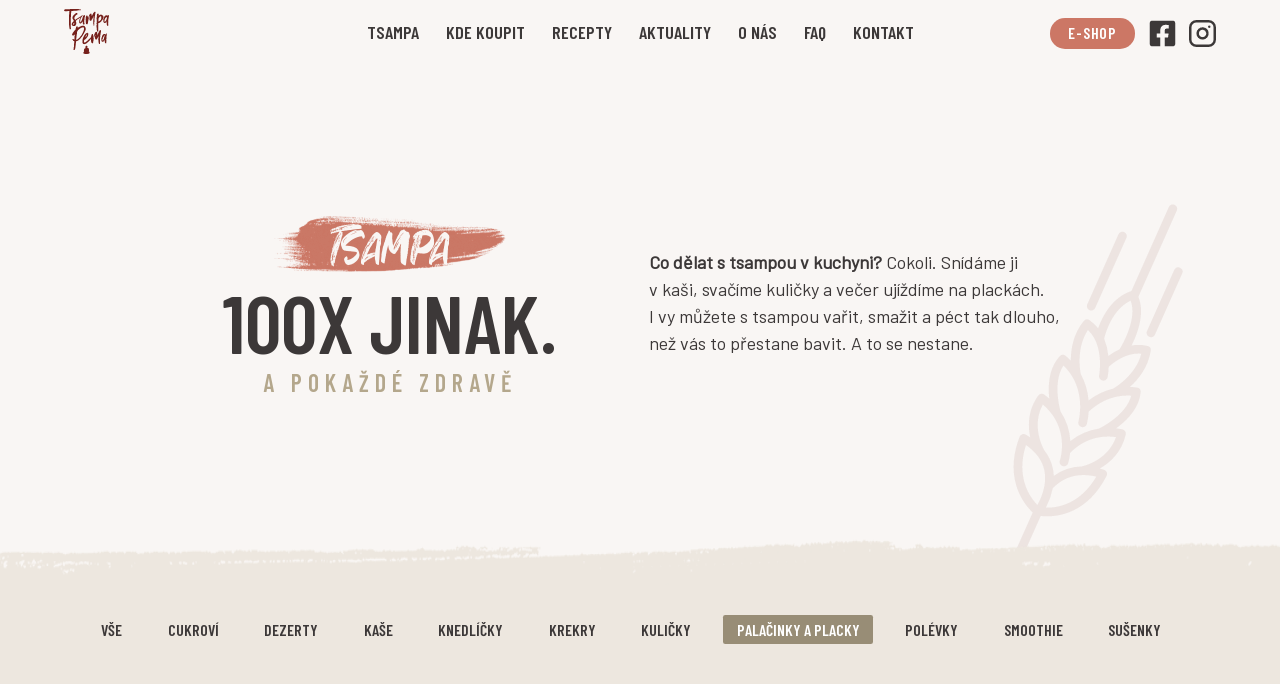

--- FILE ---
content_type: text/html; charset=UTF-8
request_url: https://tsampapema.cz/recepty/palacinky-a-placky/
body_size: 53730
content:
<!doctype html>
<html lang="cs">
  <head>
  <meta charset="utf-8">
  <meta http-equiv="x-ua-compatible" content="ie=edge">
  <meta name="viewport" content="width=device-width, initial-scale=1, shrink-to-fit=no">
  <meta name="facebook-domain-verification" content="exc7u8m9bv28p0ib56n67hbgykuanc" />
  <meta name='robots' content='index, follow, max-image-preview:large, max-snippet:-1, max-video-preview:-1' />

	<title>palačinky a placky Archivy &bull; Tsampa Pema</title>
	<link rel="canonical" href="https://tsampapema.cz/recepty/palacinky-a-placky/" />
	<meta property="og:locale" content="cs_CZ" />
	<meta property="og:type" content="article" />
	<meta property="og:title" content="palačinky a placky Archivy &bull; Tsampa Pema" />
	<meta property="og:url" content="https://tsampapema.cz/recepty/palacinky-a-placky/" />
	<meta property="og:site_name" content="Tsampa Pema" />
	<meta property="og:image" content="https://tsampapema.cz/wp-content/uploads/fb-share.jpg" />
	<meta property="og:image:width" content="1200" />
	<meta property="og:image:height" content="630" />
	<meta property="og:image:type" content="image/jpeg" />
	<meta name="twitter:card" content="summary_large_image" />
	<meta name="twitter:site" content="@MostProTibet" />
	<script type="application/ld+json" class="yoast-schema-graph">{"@context":"https://schema.org","@graph":[{"@type":"CollectionPage","@id":"https://tsampapema.cz/recepty/palacinky-a-placky/","url":"https://tsampapema.cz/recepty/palacinky-a-placky/","name":"palačinky a placky Archivy &bull; Tsampa Pema","isPartOf":{"@id":"https://tsampapema.cz/#website"},"primaryImageOfPage":{"@id":"https://tsampapema.cz/recepty/palacinky-a-placky/#primaryimage"},"image":{"@id":"https://tsampapema.cz/recepty/palacinky-a-placky/#primaryimage"},"thumbnailUrl":"https://tsampapema.cz/wp-content/uploads/DSC_2587.jpg","breadcrumb":{"@id":"https://tsampapema.cz/recepty/palacinky-a-placky/#breadcrumb"},"inLanguage":"cs"},{"@type":"ImageObject","inLanguage":"cs","@id":"https://tsampapema.cz/recepty/palacinky-a-placky/#primaryimage","url":"https://tsampapema.cz/wp-content/uploads/DSC_2587.jpg","contentUrl":"https://tsampapema.cz/wp-content/uploads/DSC_2587.jpg","width":3825,"height":5526},{"@type":"BreadcrumbList","@id":"https://tsampapema.cz/recepty/palacinky-a-placky/#breadcrumb","itemListElement":[{"@type":"ListItem","position":1,"name":"Domů","item":"https://tsampapema.cz/"},{"@type":"ListItem","position":2,"name":"palačinky a placky"}]},{"@type":"WebSite","@id":"https://tsampapema.cz/#website","url":"https://tsampapema.cz/","name":"Tsampa Pema","description":"Ječmen začali Tibeťané pražit před více než tisíci lety a od té doby z něj čerpají sílu, živiny a dlouhodobou energii.","publisher":{"@id":"https://tsampapema.cz/#organization"},"potentialAction":[{"@type":"SearchAction","target":{"@type":"EntryPoint","urlTemplate":"https://tsampapema.cz/?s={search_term_string}"},"query-input":"required name=search_term_string"}],"inLanguage":"cs"},{"@type":"Organization","@id":"https://tsampapema.cz/#organization","name":"Tsampa Pema","url":"https://tsampapema.cz/","logo":{"@type":"ImageObject","inLanguage":"cs","@id":"https://tsampapema.cz/#/schema/logo/image/","url":"https://tsampapema.cz/wp-content/uploads/tsampa-logo.svg","contentUrl":"https://tsampapema.cz/wp-content/uploads/tsampa-logo.svg","width":40,"height":40,"caption":"Tsampa Pema"},"image":{"@id":"https://tsampapema.cz/#/schema/logo/image/"},"sameAs":["https://www.facebook.com/ShopProTibet/","https://twitter.com/MostProTibet","https://www.instagram.com/shop_protibet/"]}]}</script>


<link rel='dns-prefetch' href='//fonts.googleapis.com' />
<link rel="alternate" type="application/rss+xml" title="Tsampa Pema &raquo; palačinky a placky Kategorie RSS" href="https://tsampapema.cz/recepty/palacinky-a-placky/feed/" />
<style id='wp-img-auto-sizes-contain-inline-css' type='text/css'>
img:is([sizes=auto i],[sizes^="auto," i]){contain-intrinsic-size:3000px 1500px}
/*# sourceURL=wp-img-auto-sizes-contain-inline-css */
</style>
<link rel='stylesheet' id='sbi_styles-css' href='https://tsampapema.cz/wp-content/plugins/instagram-feed/css/sbi-styles.min.css?ver=6.1.4' type='text/css' media='all' />
<style id='wp-emoji-styles-inline-css' type='text/css'>

	img.wp-smiley, img.emoji {
		display: inline !important;
		border: none !important;
		box-shadow: none !important;
		height: 1em !important;
		width: 1em !important;
		margin: 0 0.07em !important;
		vertical-align: -0.1em !important;
		background: none !important;
		padding: 0 !important;
	}
/*# sourceURL=wp-emoji-styles-inline-css */
</style>
<style id='wp-block-library-inline-css' type='text/css'>
:root{--wp-block-synced-color:#7a00df;--wp-block-synced-color--rgb:122,0,223;--wp-bound-block-color:var(--wp-block-synced-color);--wp-editor-canvas-background:#ddd;--wp-admin-theme-color:#007cba;--wp-admin-theme-color--rgb:0,124,186;--wp-admin-theme-color-darker-10:#006ba1;--wp-admin-theme-color-darker-10--rgb:0,107,160.5;--wp-admin-theme-color-darker-20:#005a87;--wp-admin-theme-color-darker-20--rgb:0,90,135;--wp-admin-border-width-focus:2px}@media (min-resolution:192dpi){:root{--wp-admin-border-width-focus:1.5px}}.wp-element-button{cursor:pointer}:root .has-very-light-gray-background-color{background-color:#eee}:root .has-very-dark-gray-background-color{background-color:#313131}:root .has-very-light-gray-color{color:#eee}:root .has-very-dark-gray-color{color:#313131}:root .has-vivid-green-cyan-to-vivid-cyan-blue-gradient-background{background:linear-gradient(135deg,#00d084,#0693e3)}:root .has-purple-crush-gradient-background{background:linear-gradient(135deg,#34e2e4,#4721fb 50%,#ab1dfe)}:root .has-hazy-dawn-gradient-background{background:linear-gradient(135deg,#faaca8,#dad0ec)}:root .has-subdued-olive-gradient-background{background:linear-gradient(135deg,#fafae1,#67a671)}:root .has-atomic-cream-gradient-background{background:linear-gradient(135deg,#fdd79a,#004a59)}:root .has-nightshade-gradient-background{background:linear-gradient(135deg,#330968,#31cdcf)}:root .has-midnight-gradient-background{background:linear-gradient(135deg,#020381,#2874fc)}:root{--wp--preset--font-size--normal:16px;--wp--preset--font-size--huge:42px}.has-regular-font-size{font-size:1em}.has-larger-font-size{font-size:2.625em}.has-normal-font-size{font-size:var(--wp--preset--font-size--normal)}.has-huge-font-size{font-size:var(--wp--preset--font-size--huge)}.has-text-align-center{text-align:center}.has-text-align-left{text-align:left}.has-text-align-right{text-align:right}.has-fit-text{white-space:nowrap!important}#end-resizable-editor-section{display:none}.aligncenter{clear:both}.items-justified-left{justify-content:flex-start}.items-justified-center{justify-content:center}.items-justified-right{justify-content:flex-end}.items-justified-space-between{justify-content:space-between}.screen-reader-text{border:0;clip-path:inset(50%);height:1px;margin:-1px;overflow:hidden;padding:0;position:absolute;width:1px;word-wrap:normal!important}.screen-reader-text:focus{background-color:#ddd;clip-path:none;color:#444;display:block;font-size:1em;height:auto;left:5px;line-height:normal;padding:15px 23px 14px;text-decoration:none;top:5px;width:auto;z-index:100000}html :where(.has-border-color){border-style:solid}html :where([style*=border-top-color]){border-top-style:solid}html :where([style*=border-right-color]){border-right-style:solid}html :where([style*=border-bottom-color]){border-bottom-style:solid}html :where([style*=border-left-color]){border-left-style:solid}html :where([style*=border-width]){border-style:solid}html :where([style*=border-top-width]){border-top-style:solid}html :where([style*=border-right-width]){border-right-style:solid}html :where([style*=border-bottom-width]){border-bottom-style:solid}html :where([style*=border-left-width]){border-left-style:solid}html :where(img[class*=wp-image-]){height:auto;max-width:100%}:where(figure){margin:0 0 1em}html :where(.is-position-sticky){--wp-admin--admin-bar--position-offset:var(--wp-admin--admin-bar--height,0px)}@media screen and (max-width:600px){html :where(.is-position-sticky){--wp-admin--admin-bar--position-offset:0px}}
/*# sourceURL=/wp-includes/css/dist/block-library/common.min.css */
</style>
<link rel='stylesheet' id='contact-form-7-css' href='https://tsampapema.cz/wp-content/plugins/contact-form-7/includes/css/styles.css?ver=5.7.6' type='text/css' media='all' />
<link rel='stylesheet' id='wpsl-styles-css' href='https://tsampapema.cz/wp-content/plugins/wp-store-locator/css/styles.min.css?ver=2.2.237' type='text/css' media='all' />
<link rel='stylesheet' id='google-fonts-css' href='https://fonts.googleapis.com/css2?family=Barlow&#038;family=Barlow+Condensed:wght@600&#038;display=swap' type='text/css' media='all' />
<link rel='stylesheet' id='local-fonts-css' href='https://tsampapema.cz/wp-content/themes/tsampa/resources/assets/fonts/fonts.css' type='text/css' media='all' />
<link rel='stylesheet' id='sage/main.css-css' href='https://tsampapema.cz/wp-content/themes/tsampa/dist/styles/main_24f2e923.css' type='text/css' media='all' />
<script type="text/javascript" src="https://tsampapema.cz/wp-includes/js/jquery/jquery.min.js?ver=3.7.1" id="jquery-core-js"></script>
<script type="text/javascript" src="https://tsampapema.cz/wp-includes/js/jquery/jquery-migrate.min.js?ver=3.4.1" id="jquery-migrate-js"></script>
<link rel="https://api.w.org/" href="https://tsampapema.cz/wp-json/" /><link rel="alternate" title="JSON" type="application/json" href="https://tsampapema.cz/wp-json/wp/v2/kategorie/3" /><link rel="EditURI" type="application/rsd+xml" title="RSD" href="https://tsampapema.cz/xmlrpc.php?rsd" />

<meta name="facebook-domain-verification" content="km4r1dd6tlad9lmaj9up9zsv3u7ht3" />

<!-- Meta Pixel Code -->
<script type='text/javascript'>
!function(f,b,e,v,n,t,s){if(f.fbq)return;n=f.fbq=function(){n.callMethod?
n.callMethod.apply(n,arguments):n.queue.push(arguments)};if(!f._fbq)f._fbq=n;
n.push=n;n.loaded=!0;n.version='2.0';n.queue=[];t=b.createElement(e);t.async=!0;
t.src=v;s=b.getElementsByTagName(e)[0];s.parentNode.insertBefore(t,s)}(window,
document,'script','https://connect.facebook.net/en_US/fbevents.js?v=next');
</script>
<!-- End Meta Pixel Code -->

      <script type='text/javascript'>
        var url = window.location.href + '?ob=open-bridge';
        fbq('set', 'openbridge', '368099854610754', url);
      </script>
    <script type='text/javascript'>fbq('init', '368099854610754', {}, {
    "agent": "wordpress-6.9-3.0.10"
})</script><script type='text/javascript'>
    fbq('track', 'PageView', []);
  </script>
<!-- Meta Pixel Code -->
<noscript>
<img height="1" width="1" style="display:none" alt="fbpx"
src="https://www.facebook.com/tr?id=368099854610754&ev=PageView&noscript=1" />
</noscript>
<!-- End Meta Pixel Code -->
<style type="text/css">.recentcomments a{display:inline !important;padding:0 !important;margin:0 !important;}</style><link rel="icon" href="https://tsampapema.cz/wp-content/uploads/favicon.svg" sizes="32x32" />
<link rel="icon" href="https://tsampapema.cz/wp-content/uploads/favicon.svg" sizes="192x192" />
<link rel="apple-touch-icon" href="https://tsampapema.cz/wp-content/uploads/favicon.svg" />
<meta name="msapplication-TileImage" content="https://tsampapema.cz/wp-content/uploads/favicon.svg" />
		<style type="text/css" id="wp-custom-css">
			body.eu-thankyou-visible header {
transform: translateY(0rem);
}
body .insta {
display:none;
}		</style>
		  <!-- Google Tag Manager -->
  <script>(function(w,d,s,l,i){w[l]=w[l]||[];w[l].push({'gtm.start':
  new Date().getTime(),event:'gtm.js'});var f=d.getElementsByTagName(s)[0],
  j=d.createElement(s),dl=l!='dataLayer'?'&l='+l:'';j.async=true;j.src=
  'https://www.googletagmanager.com/gtm.js?id='+i+dl;f.parentNode.insertBefore(j,f);
  })(window,document,'script','dataLayer','GTM-NB32FQ4');</script>
  <!-- End Google Tag Manager -->
</head>
  <body class="archive tax-kategorie term-palacinky-a-placky term-3 wp-theme-tsamparesources app-data index-data archive-data taxonomy-data taxonomy-kategorie-data taxonomy-kategorie-palacinky-a-placky-data">
    <!-- Google Tag Manager (noscript) -->
    <noscript><iframe src="https://www.googletagmanager.com/ns.html?id=GTM-NB32FQ4"
    height="0" width="0" style="display:none;visibility:hidden"></iframe></noscript>
    <!-- End Google Tag Manager (noscript) -->
        <header id="header" class="banner py-2">
  <div class="container container--wide eu-thankyou">
    <div class="row">
      <div class="eu-thankyou__logo">
        <img
            src="https://res.cloudinary.com/tsampa/w_10,c_fill,q_auto:eco,f_auto/auto-mapping/49387830-e265-40b4-a9c6-b3145855d1db.jpg"
            data-srcset="https://res.cloudinary.com/tsampa/w_10%2Cc_fill%2Cq_auto:eco%2Cf_auto/auto-mapping/49387830-e265-40b4-a9c6-b3145855d1db.jpg 10w, https://res.cloudinary.com/tsampa/w_50%2Cc_fill%2Cq_auto:eco%2Cf_auto/auto-mapping/49387830-e265-40b4-a9c6-b3145855d1db.jpg 50w, https://res.cloudinary.com/tsampa/w_150%2Cc_fill%2Cq_auto:eco%2Cf_auto/auto-mapping/49387830-e265-40b4-a9c6-b3145855d1db.jpg 150w, https://res.cloudinary.com/tsampa/w_300%2Cc_fill%2Cq_auto:eco%2Cf_auto/auto-mapping/49387830-e265-40b4-a9c6-b3145855d1db.jpg 300w, https://res.cloudinary.com/tsampa/w_500%2Cc_fill%2Cq_auto:eco%2Cf_auto/auto-mapping/49387830-e265-40b4-a9c6-b3145855d1db.jpg 500w, https://res.cloudinary.com/tsampa/w_600%2Cc_fill%2Cq_auto:eco%2Cf_auto/auto-mapping/49387830-e265-40b4-a9c6-b3145855d1db.jpg 600w, https://res.cloudinary.com/tsampa/w_700%2Cc_fill%2Cq_auto:eco%2Cf_auto/auto-mapping/49387830-e265-40b4-a9c6-b3145855d1db.jpg 700w, https://res.cloudinary.com/tsampa/w_1000%2Cc_fill%2Cq_auto:eco%2Cf_auto/auto-mapping/49387830-e265-40b4-a9c6-b3145855d1db.jpg 1000w, https://res.cloudinary.com/tsampa/w_1280%2Cc_fill%2Cq_auto:eco%2Cf_auto/auto-mapping/49387830-e265-40b4-a9c6-b3145855d1db.jpg 1280w, https://res.cloudinary.com/tsampa/w_1366%2Cc_fill%2Cq_auto:eco%2Cf_auto/auto-mapping/49387830-e265-40b4-a9c6-b3145855d1db.jpg 1366w, https://res.cloudinary.com/tsampa/w_1600%2Cc_fill%2Cq_auto:eco%2Cf_auto/auto-mapping/49387830-e265-40b4-a9c6-b3145855d1db.jpg 1600w, https://res.cloudinary.com/tsampa/w_1920%2Cc_fill%2Cq_auto:eco%2Cf_auto/auto-mapping/49387830-e265-40b4-a9c6-b3145855d1db.jpg 1920w, https://res.cloudinary.com/tsampa/w_2560%2Cc_fill%2Cq_auto:eco%2Cf_auto/auto-mapping/49387830-e265-40b4-a9c6-b3145855d1db.jpg 2560w"
            data-src="https://res.cloudinary.com/tsampa/w_700,c_fill,q_auto:eco,f_auto/auto-mapping/49387830-e265-40b4-a9c6-b3145855d1db.jpg"
            data-sizes="auto"
            class=" lazyload blur-up" alt="" width="1391" height="1483" 
        ><noscript>
            <img
                src="https://res.cloudinary.com/tsampa/w_700,c_fill,q_auto:eco,f_auto/auto-mapping/49387830-e265-40b4-a9c6-b3145855d1db.jpg"
                srcset="https://res.cloudinary.com/tsampa/w_10%2Cc_fill%2Cq_auto:eco%2Cf_auto/auto-mapping/49387830-e265-40b4-a9c6-b3145855d1db.jpg 10w, https://res.cloudinary.com/tsampa/w_50%2Cc_fill%2Cq_auto:eco%2Cf_auto/auto-mapping/49387830-e265-40b4-a9c6-b3145855d1db.jpg 50w, https://res.cloudinary.com/tsampa/w_150%2Cc_fill%2Cq_auto:eco%2Cf_auto/auto-mapping/49387830-e265-40b4-a9c6-b3145855d1db.jpg 150w, https://res.cloudinary.com/tsampa/w_300%2Cc_fill%2Cq_auto:eco%2Cf_auto/auto-mapping/49387830-e265-40b4-a9c6-b3145855d1db.jpg 300w, https://res.cloudinary.com/tsampa/w_500%2Cc_fill%2Cq_auto:eco%2Cf_auto/auto-mapping/49387830-e265-40b4-a9c6-b3145855d1db.jpg 500w, https://res.cloudinary.com/tsampa/w_600%2Cc_fill%2Cq_auto:eco%2Cf_auto/auto-mapping/49387830-e265-40b4-a9c6-b3145855d1db.jpg 600w, https://res.cloudinary.com/tsampa/w_700%2Cc_fill%2Cq_auto:eco%2Cf_auto/auto-mapping/49387830-e265-40b4-a9c6-b3145855d1db.jpg 700w, https://res.cloudinary.com/tsampa/w_1000%2Cc_fill%2Cq_auto:eco%2Cf_auto/auto-mapping/49387830-e265-40b4-a9c6-b3145855d1db.jpg 1000w, https://res.cloudinary.com/tsampa/w_1280%2Cc_fill%2Cq_auto:eco%2Cf_auto/auto-mapping/49387830-e265-40b4-a9c6-b3145855d1db.jpg 1280w, https://res.cloudinary.com/tsampa/w_1366%2Cc_fill%2Cq_auto:eco%2Cf_auto/auto-mapping/49387830-e265-40b4-a9c6-b3145855d1db.jpg 1366w, https://res.cloudinary.com/tsampa/w_1600%2Cc_fill%2Cq_auto:eco%2Cf_auto/auto-mapping/49387830-e265-40b4-a9c6-b3145855d1db.jpg 1600w, https://res.cloudinary.com/tsampa/w_1920%2Cc_fill%2Cq_auto:eco%2Cf_auto/auto-mapping/49387830-e265-40b4-a9c6-b3145855d1db.jpg 1920w, https://res.cloudinary.com/tsampa/w_2560%2Cc_fill%2Cq_auto:eco%2Cf_auto/auto-mapping/49387830-e265-40b4-a9c6-b3145855d1db.jpg 2560w"
                sizes="(max-width: 700px) 100vw, 700px"
                class=" lazyload blur-up" alt="" width="1391" height="1483" 
            >
        </noscript>
      </div>
      <div class="eu-thankyou__text">
        
      </div>
    </div>
  </div>
  
  <div class="container container--wide">
    <div class="row justify-center align-center">
      <a class="header__logo md:flex-1" href="https://tsampapema.cz/"><svg xmlns="http://www.w3.org/2000/svg" width="40" height="40.361" viewBox="0 0 40 40.361"><path d="M134.752,201.17l-.171.037-.139.052-.112.072-.136.117a.935.935,0,0,0-.151.233l-.067.2v.02l-.011.055c-.018.105-.014.211-.031.316l-.11.015-.038.114.079.215.041.036.077.057.016.094.005.038.016.109a1.185,1.185,0,0,0,.079.279l-.008.028-.166.122-.056.045-.127.065-.059.031c-.083.037-.166.07-.25.1l-.116.049-.179.111-.177.135-.153.2-.1.21-.012.081a3.088,3.088,0,0,0-.055.31l-.021.161-.007.1-.016.134-.025.178c-.013.089-.022.177-.037.264a1.457,1.457,0,0,0,.056.884.587.587,0,0,0,.177.2c-.124.089-.275.1-.4.195a.937.937,0,0,0-.307.462.837.837,0,0,0-.054.282l.047.219.077.132.035.048a1.053,1.053,0,0,0,.271.231,2.489,2.489,0,0,0,.262.132,4.983,4.983,0,0,0,1.78.239h.044a16.145,16.145,0,0,0,2.021-.168,1.161,1.161,0,0,0,1.088-.766.735.735,0,0,0,.042-.326.516.516,0,0,0-.239-.373.986.986,0,0,0-.439-.144,1.951,1.951,0,0,0-.237-.013h-.088l-.02,0,.022-.018c.176-.143.351-.285.528-.427l.02-.052-.013-.086c-.018-.136-.036-.273-.055-.41s-.033-.256-.052-.385c-.02-.148-.039-.3-.06-.443s-.04-.3-.059-.444-.036-.274-.055-.411l-.033-.227-.027-.075-.04-.074-.042-.082.019-.186-.076-.044a3.154,3.154,0,0,0-.958-.27l-.046.006-.123.055-.116,0,.067-.142a1.339,1.339,0,0,0,.1-.369l0-.149.082-.027.04-.08.026-.119-.04-.114-.09-.01c-.01-.086.025-.162.016-.248a.883.883,0,0,0-.052-.237.731.731,0,0,0-.158-.257l-.027-.031-.111-.087-.12-.078-.04-.011-.072-.041-.126-.04-.15-.021Zm-.15,1.84.025-.025.015-.031-.015.031Zm.414-.026,0,0Zm-.54.525h0l.013-.016Zm.559.631,0-.022.008-.03.024-.114.007-.016-.007.016-.024.114-.008.03Zm-.137-.087,0,0Zm.115.171h0l.009-.033Zm1.588.124.015-.043Zm-2.2.421.005-.007Zm.013.019v0l-.008,0v0l.01.007h0Zm-1.206.243,0,0Zm-.321.062,0-.007Zm3.8.1.006,0Zm-.078.015,0,0Zm.016.08v0l.016-.01-.017.013v0l-.011-.01Zm-.02.184.005-.008Zm-.064.082.006,0Zm-.075,0h0l.041,0-.041,0,.016.022-.019-.023Zm-3.007.251.014,0Zm1.346.523h0Zm-.02.04,0-.01Zm1.512.029-.005-.015-.016-.013.016.008h0l0,0Zm-1.7.021.013-.016,0-.008,0,.008Zm-1.055.038.011-.039Zm1.541-.02v0Zm-.481.009h0Zm.456.016.007,0Zm-.232.01v0Zm1.462.032,0,0h0Zm-.322.159h0Zm-.318.016,0-.012Zm.589.154,0,0,.012,0-.011.013,0-.01Zm.242.32v0Zm-2.275.263h0Zm.018.023-.018,0,.018,0Zm1.383.112.014-.011,0,0,0,0Zm-1.3.023v0Zm-.032.018v0Zm.106.064v0Zm.883.064.006-.006Zm-.191.021.006,0Zm1.488.087.02-.027Zm.047.014v0Zm0,.061,0,0Zm-2.253.008,0,0Zm-1.8.042,0,0Zm4.175.189-.1-.137h.005Zm-2.47.333-.013-.028h0l.019-.005-.019.007Zm-.112.1,0,0Z" transform="translate(-114.844 -168.234)" fill="#76201b"/><path d="M136.327,136.563l-.007-.02-.011.017.007.02Zm-.267.954.006-.021-.013-.007,0,.021Zm1.572,2.629-.016.014.014.04.014-.015Zm-7.46.519-.02-.006,0,.025.021,0Zm7.312,2.385-.011-.02-.015.013.019.029Zm-.122-2.319.007.137Zm-5.076-5.764-.059-.014-.048.047.031.021Zm.252-.133-.079-.037-.09.069.021.043.147-.038Zm5.062,5.6.047-.056-.014-.07h-.022l-.034.06.028.07-.019.006-.007.013Zm-5.768-4.293.022-.005.006-.015-.022.026v.05l-.054.115a2.062,2.062,0,0,0-.386.578,16,16,0,0,0-.745,1.521c-.068.15-.139.3-.207.45l.006.1.084-.05c.263-.289.553-.552.795-.862a2.87,2.87,0,0,0,.346-.519,6.066,6.066,0,0,0,.342-.757,1.143,1.143,0,0,0,.126-.474.12.12,0,0,0-.081-.143l-.232.043Zm5.611.315.014-.019-.011.023h-.055l-.008-.022-.018,0,.027.025.026.039Zm1.939.946.01-.1a.226.226,0,0,1,.069-.186l.025-.139.055-.113.018-.154-.035-.115-.014-.114a.224.224,0,0,0-.12.131c-.073.138-.147.277-.213.419-.085.181-.163.364-.243.548l-.066.169a3.951,3.951,0,0,1-.3.777.577.577,0,0,0-.074.273.365.365,0,0,1-.092.312,3.181,3.181,0,0,0-.079.327.908.908,0,0,1-.1.236l-.111.111.06.093a.593.593,0,0,1-.007.181c-.02.1-.045.2-.072.3a.617.617,0,0,0-.032.278.421.421,0,0,1-.092.291.368.368,0,0,0-.065.341l-.009.153c-.013.068-.036.133-.057.208-.1.009-.1-.112-.177-.129a1.989,1.989,0,0,1,.04-.385c.029-.134.058-.267.1-.4a.4.4,0,0,1,.15-.2l-.046-.126a.21.21,0,0,1-.014-.2.519.519,0,0,0,.014-.331l-.094.009-.007-.022-.014-.008.028.024.018.1a1.613,1.613,0,0,0-.089.4l-.027.1c-.083.154-.084.332-.151.49l.007.1.026.124c0,.084-.077.157-.027.251s-.043.163-.027.25l.013.075.062.03c.044-.022.066-.076.129-.079s.11.025.1.083a4.1,4.1,0,0,0-.111.48l-.044.06c-.067.035-.057.095-.059.154s-.014.117-.018.175a1.17,1.17,0,0,0-.01.285,2.012,2.012,0,0,1-.016.483c-.029.041-.095.021-.1.079l0,.077a.362.362,0,0,1-.066.319c-.035.037-.027.114-.043.173s-.063.085-.141.05l-.076-.042-.053.108-.047.011a.716.716,0,0,1-.272-.145l-.142-.056a1.676,1.676,0,0,1-.193-.034c-.079-.073-.171-.153-.257-.238a.324.324,0,0,1-.12-.2l.039-.03-.014-.037-.011.022-.006.051-.079-.1c-.06-.163-.121-.326-.167-.494s-.078-.356-.114-.536a3.592,3.592,0,0,1-.061-.622c-.005-.208-.028-.417-.037-.625-.01-.244-.013-.487-.021-.731l-.019-.135-.077.044c-.132.151-.262.3-.391.457a2.8,2.8,0,0,0-.176.225,7.523,7.523,0,0,1-.549.627c-.18.212-.375.411-.574.606q-.458.447-.931.879c-.212.192-.443.365-.659.554a6.326,6.326,0,0,1-.66.512,1.843,1.843,0,0,0-.208.2.18.18,0,0,1-.213.051l-.1.009a1.817,1.817,0,0,0-.163.126l.005,0-.112.058.007-.005a.506.506,0,0,0-.374.163l.008-.007-.051,0a.373.373,0,0,0-.369.061c-.064-.034-.122-.065-.183-.1-.035-.017-.056.011-.056.077a.922.922,0,0,1-.356.009l-.087-.046-.005.006c.063-.012.133.023.2-.031a.536.536,0,0,0-.354-.075l-.03-.036-.035.013.021.011.049.007-.006.058,0,0a1.539,1.539,0,0,1-.392-.115l.048-.071-.056-.1-.046-.009-.084.088.005-.006-.09-.091c-.108-.2-.213-.4-.312-.6a.455.455,0,0,1-.067-.222.641.641,0,0,0-.09-.347.578.578,0,0,1-.067-.327l-.006-.156a.6.6,0,0,1,.03-.284l.011-.074a.4.4,0,0,1,.021-.352l.009-.077c.023-.076-.008-.153.007-.227s.051-.149.073-.223l.011-.1a1.57,1.57,0,0,1-.022-.233,1.645,1.645,0,0,1,.058-.226l-.008-.076.02-.122a.174.174,0,0,0,.038-.143l.029-.177c.05-.12.125-.232.064-.37.055-.1.022-.226.086-.326l.035-.095c-.037-.11.033-.171.083-.254a2.479,2.479,0,0,0,.237-.491,2.59,2.59,0,0,1,.22-.471c.084-.143.149-.294.218-.445.124-.269.266-.528.4-.794a5.854,5.854,0,0,1,.333-.526c.107-.17.239-.32.361-.478s.251-.29.383-.429c.06-.063.112-.134.169-.2.075-.085.147-.174.23-.251a.892.892,0,0,1,.481-.246c.047.042.081.109.171.1l.093-.17.153-.142a.214.214,0,0,1,.19-.058.166.166,0,0,0,.177-.084l-.005.006.13-.03a.749.749,0,0,1,.305.183l.061.047c.232.082.285.289.335.489a1.117,1.117,0,0,0,.073.273l.032.1a2.248,2.248,0,0,1-.028.621,7.988,7.988,0,0,1-.417,1.231c-.079.192-.186.372-.279.558l-.08.162c-.041.065-.087.126-.132.19l-.016-.017.022.011a1.6,1.6,0,0,1-.287.391c-.087.019-.115.073-.119.161a.31.31,0,0,1-.12.19,1.382,1.382,0,0,0-.382.507l-.049.054c-.114.022-.171.116-.245.185a1.545,1.545,0,0,0-.2.205.328.328,0,0,1-.182.135l-.1.112.006,0-.06.06,0-.006a.412.412,0,0,0-.265.211l.005,0-.06.06,0-.005a.249.249,0,0,0-.162.055l-.049.1h0a.324.324,0,0,0-.248.055l-.065.042c-.175.021-.192.15-.2.285l0,.074c-.1.1-.069.228-.083.345a1.15,1.15,0,0,0-.025.361.64.64,0,0,1-.034.228.928.928,0,0,0,.009.438,3.314,3.314,0,0,0,.094.349.253.253,0,0,0,.184.168c.142.038.287.069.421.1a2.036,2.036,0,0,0,.728-.362c.125-.078.237-.178.354-.267.194-.148.39-.293.582-.443.13-.1.259-.206.385-.312.213-.18.43-.355.634-.543.237-.219.464-.449.692-.675.211-.208.415-.423.629-.628.2-.186.4-.359.6-.545.064-.061.166-.059.214-.142a2.248,2.248,0,0,1,.124-.2,2.147,2.147,0,0,1,.164-.2,3.4,3.4,0,0,0,.377-.563.889.889,0,0,0,.126-.394,2.564,2.564,0,0,1,.052-.335,7.794,7.794,0,0,1,.469-1.546,1.448,1.448,0,0,1,.221-.352,1.59,1.59,0,0,1,.263-.207l.064.057a.164.164,0,0,1,.159-.067l.1.069.049.165c.066.02.081-.032.118-.061l.161.124.043.144c-.019.052-.042.1.046.109l.024.125c.018.26.04.52.048.779s0,.522,0,.784q0,.287.011.574a3.544,3.544,0,0,1-.026.626.728.728,0,0,0,0,.282.519.519,0,0,1-.011.309.482.482,0,0,0,0,.257l.052.047.052-.047a.683.683,0,0,0,.036-.309.146.146,0,0,1,.1-.138l.106.036c.051.112.128.132.242.074l-.075-.114a2.3,2.3,0,0,0,.137-.54l.062-.108.006.023.016.007-.027-.025c0-.066.056-.119.02-.195-.025-.054.061-.07.084-.128l-.081-.183-.181.133.007,0-.112-.111.006.006.024-.154c.078-.177.09-.37.157-.549s.1-.35.15-.527a1.672,1.672,0,0,1,.127-.422c-.04-.106.039-.179.073-.265l.043-.122.013-.076a3.218,3.218,0,0,0,.22-.61c.057-.126.091-.262.142-.392a1.846,1.846,0,0,1,.1-.183l.008.023.019.006-.027-.029c.1-.182.2-.366.3-.546a1.131,1.131,0,0,1,.266-.317l.1-.114a.262.262,0,0,1,.18-.136,1.844,1.844,0,0,1,.37-.117.447.447,0,0,1,.3.008l.124-.007.141.028-.064.04,0,.041.042-.014.017-.072a.4.4,0,0,1,.2.291c.028.109.047.221.078.33a3.844,3.844,0,0,1,.126,1.4c-.02.225-.032.45-.04.677,0,.095-.028.189-.034.284-.008.139-.011.278-.013.416l.032.037c.1-.255.2-.5.291-.756.061-.172.1-.351.156-.525a1.828,1.828,0,0,1,.105-.237c.078-.156.16-.309.237-.464.114-.225.225-.451.336-.677q.24-.492.479-.985l.022-.048a5.046,5.046,0,0,0,.386-.712,1.118,1.118,0,0,1,.132-.194,1.657,1.657,0,0,0,.148-.18.58.58,0,0,1,.29-.247c.08-.033.076-.038.127.063l.061.037.11-.057.157.011.024.076c.027.063.049.063.112,0l.023-.027.053.085c.037.134.072.269.1.405a.651.651,0,0,1,.009.181c-.031.364-.06.728-.1,1.091-.027.224-.076.446-.12.668-.089.453-.186.9-.27,1.357-.036.2-.039.4-.073.594-.043.257-.058.518-.084.776-.022.216-.05.433-.067.649s-.027.453-.065.676a6.855,6.855,0,0,0-.053.806c-.014.261-.041.521-.052.782-.019.435-.034.87-.042,1.3-.006.33-.018.662.008.991a7.942,7.942,0,0,0,.084.882,4.93,4.93,0,0,1,.053.6l-.022.1c-.082.053-.024.126-.035.187-.073.029-.062-.07-.125-.075-.024.095,0,.215-.158.292a3.052,3.052,0,0,1-.466.063,1.463,1.463,0,0,1-.249-.473c-.076-.222-.137-.449-.2-.675a5.736,5.736,0,0,1-.245-1.725c0-.078-.014-.156-.02-.233-.008-.1-.018-.191-.018-.286,0-.506-.007-1.011,0-1.517a11.32,11.32,0,0,1,.08-1.171c.023-.2.018-.4.058-.6l.006-.1c0-.076-.068-.141-.025-.226a1.3,1.3,0,0,0,.068-.2c-.061-.034-.082.013-.1.046q-.189.431-.369.864a2.683,2.683,0,0,1-.195.368,1.4,1.4,0,0,0-.2.361,1.131,1.131,0,0,1-.114.233c-.037.068-.133.091-.139.183a.615.615,0,0,0-.159.349l-.031.126c-.013.133-.117.2-.195.291-.108.017-.111.121-.165.2a.926.926,0,0,1-.332,0c.014-.108.031-.214.041-.321l-.052-.067-.035.07-.01.1-.1.15c-.03.05.013.125-.061.165l-.156-.161-.047-.023-.035-.063-.05,0,.021.04.07.014-.153.133a.169.169,0,0,1-.148-.134l-.017-.154a.369.369,0,0,0-.093-.289,1.123,1.123,0,0,1-.106-.175.961.961,0,0,0,0,.174,1.085,1.085,0,0,0,.057.173c.02.055.076.1.065.163l-.022.145a.2.2,0,0,1-.2-.178,2.051,2.051,0,0,1-.051-.282.677.677,0,0,0-.093-.347l-.019-.1a1.562,1.562,0,0,1,.02-.389V139.2a.81.81,0,0,1-.008-.311c.025-.268.028-.536.043-.8l.021-.1.025-.114a1.177,1.177,0,0,1,.031-.463l.019-.017v.1l.015.019.024-.033Z" transform="translate(-111.655 -113.377)" fill="#76201b"/><path d="M88.146,114.872l-.013-.009,0,.014Zm-.541-.733-.007.022.026,0,0-.023ZM86.2,115.4l-.014.015.011.04.015-.015Zm-.569,17.164-.012-.038-.01.021,0,.023ZM84.2,134.614l-.013-.016-.023,0,.018.023Zm.577-5.752-.019.042.019.042.017-.042Zm.72,4.22h.023l0-.085h-.022Zm.054-.368c0,.072-.031.116.019.175a.183.183,0,0,0-.019-.175m-1.635-6.4-.032-.021.024.03a.2.2,0,0,0,.135.141l.045-.01,0-.042a.2.2,0,0,0-.171-.1m4.873-9.788-.037.026.038.025a.371.371,0,0,1-.213.161l-.017-.016.023.011-.11.1.006.006-.106-.025c-.065.05-.14.092-.164.18l0,0c-.092,0-.135.066-.181.126l.026.032.051.005-.005,0c-.15.169-.322.317-.467.491a.949.949,0,0,0-.209.442c-.034.171-.064.342-.1.512-.078.42-.131.843-.169,1.268-.011.13-.028.259-.044.389-.019.147-.049.292-.061.439-.026.339-.089.672-.148,1.007a6.016,6.016,0,0,0-.123.931l-.015.156c-.026.207-.058.413-.079.621-.04.433-.076.867-.115,1.316l-.065-.054-.02.06a.566.566,0,0,1,.032.308c-.013.147-.024.294-.035.441a.641.641,0,0,0,.025.317h.154a1.561,1.561,0,0,0,.706-.321,1.482,1.482,0,0,1,.213-.148,1.4,1.4,0,0,0,.338-.24,1.844,1.844,0,0,1,.294-.216l.137-.118c.156-.151.308-.3.463-.455l.047-.022a.237.237,0,0,0,.138-.112c.052-.07.112-.132.171-.2l.193-.212.085-.1a1.305,1.305,0,0,0,.269-.283c.113-.132.231-.26.345-.391a3.191,3.191,0,0,0,.3-.361,2.471,2.471,0,0,1,.266-.319c.1-.107.165-.243.3-.312l.047-.059c0-.121.1-.179.168-.255a.333.333,0,0,0,.108-.174.366.366,0,0,1,.162-.258.229.229,0,0,0,.105-.17c.017-.154.138-.259.188-.4a.455.455,0,0,0,.176-.362l.067-.135c.074-.029.072-.082.086-.139l.051-.117.007.02.014.008-.025-.024c.075-.167.149-.334.225-.5.121-.26.246-.518.347-.787.084-.219.171-.437.273-.647s.162-.421.245-.631a.5.5,0,0,0,.035-.2.366.366,0,0,1,.046-.171l.036-.171a.442.442,0,0,0,.052-.225c0-.227.01-.452.012-.679a1.216,1.216,0,0,0-.04-.413l0-.154a.565.565,0,0,0-.053-.3.854.854,0,0,1-.089-.215.52.52,0,0,0-.2-.271c-.046-.034-.081-.029-.156.027l0,0-.285-.1a.364.364,0,0,1-.253.1l-.151.042-.536.151-.093-.036c-.085.118-.1.146-.165.175-.1.048-.209.089-.31.138-.259.126-.519.25-.772.385a1.565,1.565,0,0,0-.479.3h-.05l-.111.052.006-.006a.59.59,0,0,0-.315.266l-.061.044-.043.061-.053.054c-.11.021-.113.028-.063.111-.076.079-.136.178-.255.2v-.054l.052-.055.022-.007.007-.015-.023.027-.054.051Zm-4.926,10.057a.19.19,0,0,1-.156-.11l-.007.006v-.061l.007.007-.059-.059.005,0-.053-.106-.005.005.109-.007.01.021.015,0-.029-.021a1.465,1.465,0,0,0-.42-.476l.007.007a1.726,1.726,0,0,0-.061-.248,1.221,1.221,0,0,0-.121-.191q.12-.2.224-.376c.067-.017.09.027.12.055l.109.112.152-.04.043-.077.161.073.117.091c.074.04.152.073.224.12l.084-.046H84.4c.018.062.031.112.114.069l.082.036,0-.006v.06l-.006-.005c.038.077.129.082.187.133l.109-.041.027-.1c0-.075-.029-.158.051-.216l-.009-.04-.043-.09a1.91,1.91,0,0,1,.036-.466l.017-.154v-.13c-.016-.064.11-.1.029-.172.005-.06.011-.12.015-.18s.005-.139.007-.208,0-.122,0-.183c.006-.1-.026-.212.085-.284v-.072a.372.372,0,0,1-.044-.25c.006-.148,0-.3.012-.444a4.826,4.826,0,0,1,.06-.518c.063-.343.112-.686.149-1.033.006-.059,0-.123.05-.17l-.011-.064-.071-.013a1.579,1.579,0,0,0-.184.182.837.837,0,0,1-.216.224l-.008-.019-.013-.007.028.02c-.068.088-.132.179-.2.263-.106.124-.217.243-.326.365l.006.006-.025-.083c-.094.043-.133.148-.217.183a.815.815,0,0,0-.227.15l.01-.115-.111-.008-.11.1c-.082,0-.1-.128-.2-.094l-.174-.129c.044-.114.088-.227.13-.338l-.082.017a1.154,1.154,0,0,0-.1.239c-.019.085-.079.132-.137.243a.864.864,0,0,0-.144-.448c-.086-.039-.076.073-.141.084a.3.3,0,0,1-.028-.27c.078-.258.166-.513.252-.769l.048-.121a2.656,2.656,0,0,1,.4-.846c.182-.276.356-.558.544-.832.129-.186.274-.36.412-.54a14.2,14.2,0,0,1,1.191-1.32c.062-.062.126-.122.189-.181a.369.369,0,0,0,.111-.2c.039-.178.092-.353.127-.532a3.982,3.982,0,0,0,.049-.415,2.316,2.316,0,0,1,.145-.581,4.5,4.5,0,0,1,.207-.535,2.084,2.084,0,0,1,.339-.493l.1-.088a.607.607,0,0,0,.243-.23c.047-.071.093-.064.167.013l.04.035.091-.043c.039.061.074.119.112.176l.079.1c.105.032.134.129.174.2a2.12,2.12,0,0,1,.123.344l0,.075c-.071.069-.026.148-.023.222a.221.221,0,0,1-.08.166.231.231,0,0,0,0,.227c.079-.071.178-.115.2-.23l.068-.075a.987.987,0,0,1,.273-.151,1.051,1.051,0,0,0,.374-.225c.115-.08.232-.154.354-.222l.117-.053a.682.682,0,0,0,.3-.138l.1-.037.121-.047a1.994,1.994,0,0,1,.489-.235,1.415,1.415,0,0,0,.367-.2.361.361,0,0,1,.167-.068,7.071,7.071,0,0,1,.831-.223c.1-.011.192-.072.3-.077.155-.007.309-.055.463-.058a2.734,2.734,0,0,0,.334,0,1.054,1.054,0,0,1,.336.035,1.149,1.149,0,0,1,.42.138l.046.026c.071.053.172.036.236.106s.109.113.165.168a1.481,1.481,0,0,0,.186.183,1.487,1.487,0,0,1,.437.543,3.315,3.315,0,0,1,.3.666,3.943,3.943,0,0,1,.133,1.215,2.91,2.91,0,0,1-.287,1.13,1.171,1.171,0,0,0-.213.493.823.823,0,0,1-.076.167,1.7,1.7,0,0,0-.181.428l-.031.072a3.849,3.849,0,0,0-.356.665c-.057.127-.134.245-.2.367q-.24.449-.479.9l-.083.133a3.542,3.542,0,0,0-.225.412c-.112.225-.246.441-.38.655-.123.2-.258.392-.389.587-.242.363-.482.725-.725,1.087a3.82,3.82,0,0,1-.462.532q-.238.243-.472.489l-.118.141a4.119,4.119,0,0,1-.62.7c-.213.207-.42.419-.627.632a3.72,3.72,0,0,1-1.252.836c-.282.117-.57.216-.852.331a2.817,2.817,0,0,1-.347.112l-.142-.021-.128.046-.018.075a2.8,2.8,0,0,1-.047.572,1.321,1.321,0,0,0-.008.309,4.493,4.493,0,0,1-.028.861c-.036.267-.046.538-.085.8-.059.4-.057.816-.136,1.219-.052.264-.074.534-.108.8l0,.053a3.665,3.665,0,0,1-.124.956c-.1.469-.2.936-.306,1.4l-.009.052c-.037.116-.074.231-.112.348-.111.055-.132.2-.257.248l.026.081-.006-.006a.284.284,0,0,1-.306.094.2.2,0,0,0-.168.027l-.081-.068a1.477,1.477,0,0,0,.025-.178l-.074-.048c-.065.072,0,.193-.1.267l-.065-.12-.094-.079c-.088-.012-.114-.072-.108-.15.015-.181.028-.364.052-.544s.063-.359.09-.539c.032-.223.058-.448.09-.672.025-.172.055-.343.081-.514a1.263,1.263,0,0,0,.026-.232,4.588,4.588,0,0,1,.011-.648c.009-.078.015-.156.021-.234.012-.138.032-.276.035-.415.01-.418.044-.832.088-1.248l0-.052a1.384,1.384,0,0,1,.093-.51.291.291,0,0,0,0-.2,1.14,1.14,0,0,1-.017-.438l.044-.093-.007-.07a.131.131,0,0,1-.025-.166l0-.072a.434.434,0,0,1-.019-.306,5.043,5.043,0,0,0,.037-.546l-.021-.128-.066-.074c-.072-.027-.151-.04-.226-.063a1.2,1.2,0,0,1-.533-.254l.018-.016Z" transform="translate(-75.637 -98.102)" fill="#76201b"/><path d="M90.3,59.831l.009-.014-.014,0Zm-.219.775.012.009,0-.013Zm-.73,5.866-.013-.017-.023,0,.015.023Zm-4.3-.255-.006.021.025,0,0-.022Zm-1.419-.055-.007.022.028,0,0-.023Zm1.432-.109-.015.007,0,.022.023-.007Zm4.256-5.469-.012-.019-.018.009.02.031Zm1.829,4.4-.008-.022-.012.019.008.022ZM85.309,63.44l-.006-.018-.022,0,.006.028Zm4.736-3.361-.013-.043-.041.027L90,60.1Zm-.918,6.6-.038-.018-.043.016.039.019Zm1.736-7.122-.052.054.021.015.05-.044ZM83.28,66.017,83.267,66l-.083.042.012.034Zm2.989-2.848-.118.038.011.035Zm2.86-2.412-.078-.046-.067,0-.008.043.059.039Zm-.2.12-.04-.021-.067.056.011.017.085-.01Zm-3.824,5.685a.258.258,0,0,0-.007-.191c-.063.1-.063.1.007.191m-1.668-.531-.045.017c-.048.061-.088.13-.141.187-.1.115-.217.224-.325.336l-.042.066a2.966,2.966,0,0,0-.2.617,1.411,1.411,0,0,0-.016.284.363.363,0,0,0,.175.278l.124.022.159-.084a.9.9,0,0,0,.237-.339c.031-.091.067-.18.1-.27a.983.983,0,0,0,.065-.556.576.576,0,0,1,.013-.258.384.384,0,0,0-.055-.272Zm6.3-5.772a.488.488,0,0,0-.344.236l.006.046.043.021a.212.212,0,0,0,.174-.091l.134-.112v-.088l.027-.038-.011-.037-.014.019Zm-4.61,6.967c.122-.141.123-.144.076-.28a.315.315,0,0,0-.07.287c-.1.069-.1.07-.083.174a.2.2,0,0,0,.076-.18m4.042-6.172-.053.053-.019.007-.007.013.021-.026.054-.052.015-.018ZM88.7,61l-.019.016L88.694,61l.023-.008,0-.017Zm-6.66.993-.053-.113c0-.235,0-.47.007-.7a1.394,1.394,0,0,1,.1-.457,3.291,3.291,0,0,1,.45-.822c.17-.222.34-.443.5-.672a4.031,4.031,0,0,1,.539-.568c.106-.1.213-.206.327-.3.261-.217.519-.44.791-.642a6.43,6.43,0,0,1,.558-.341.373.373,0,0,1,.347-.053.706.706,0,0,1,.429.076.558.558,0,0,1,.3.24l.046.091a.3.3,0,0,0,.144.261l.05.087c-.044.06-.079,0-.115,0l-.043.017.023.061.1.016.039.028-.009.047a2.461,2.461,0,0,1-.216.188.467.467,0,0,1-.163.075.941.941,0,0,0-.385.2c-.2.167-.4.332-.614.488a1.557,1.557,0,0,0-.282.271c-.224.278-.444.56-.662.843a2.586,2.586,0,0,0-.457.933,2.632,2.632,0,0,0-.085.8.453.453,0,0,0,.136.325l.063.111a.562.562,0,0,0,.131.251A.686.686,0,0,1,84.2,63l.07.108c.069.077.141.15.218.231a.334.334,0,0,0,.2-.088c.205-.147.415-.286.622-.432.1-.07.194-.147.29-.221l.079-.068c.221-.139.444-.275.666-.413A1.16,1.16,0,0,0,86.525,62a2.763,2.763,0,0,1,.483-.31,5.615,5.615,0,0,0,.538-.367c.1-.073.2-.14.3-.208l.433-.289.133-.083a2.108,2.108,0,0,0,.338-.2.172.172,0,0,1,.142-.044l.08-.052a.863.863,0,0,1,.224-.178l.72-.414.162-.083c.109-.047.237-.054.315-.163l.047-.023a5.68,5.68,0,0,0,.612-.291l.117-.025c.072.094.021.164-.022.234.153.011.153.011.206.064-.067.06-.152.022-.224.046.044.062.044.062.2.077l-.032.1-.076.1-.118.051-.167.068c-.045.153-.057.171-.179.173l-.11.047-.1.109c.027.117.028.137-.061.16-.071.019-.089.058-.107.118l-.067.112c-.082.115-.1.128-.285.17-.032.064-.07.132-.1.2a.423.423,0,0,1-.1.175l-.088.159a.823.823,0,0,1-.13.252c-.065.06-.06.165-.153.2l-.031.067c.035.18-.074.312-.147.455l-.037.145v.05a2.928,2.928,0,0,0-.151.492c-.025.061-.076.1-.04.179a.184.184,0,0,1-.049.194,1.249,1.249,0,0,0-.193.528l.009.1a1.333,1.333,0,0,1,.026.568l-.011.153c.013.066-.011.14.007.2a3.673,3.673,0,0,0,.13.369.213.213,0,0,0,.279.12.262.262,0,0,0,.165-.117c.048-.082.116-.155.156-.24.092-.2.192-.388.3-.576a1.061,1.061,0,0,0,.1-.212.67.67,0,0,1,.082-.162.6.6,0,0,0,.132-.308l.015-.049a1.8,1.8,0,0,0,.2-.448,5.54,5.54,0,0,0,.465-1.272c.04-.169.106-.331.159-.5s.107-.331.158-.5c.078-.258.148-.519.215-.779a4.233,4.233,0,0,1,.2-.511l.03-.04c.154-.038.193-.191.3-.287l.062.046.068-.027c.1-.118.2-.239.291-.35.072-.024.1.037.158.046.094-.015.084-.151.193-.169l.156.163.095.037,0-.005c-.019.073-.035.146-.057.233.066,0,.116,0,.165,0s.084-.063.143-.039c.029.087-.053.164-.022.252L93.2,59.7l.051-.031c0,.059.006.11,0,.16a.13.13,0,0,0,.063.133l0,.041-.042.025a.087.087,0,0,0-.129.042c-.035.06-.074.117-.105.18l.028.084.149-.2v.148c-.1.213-.2.427-.294.641l-.032.07a.44.44,0,0,1-.05.269.629.629,0,0,0-.056.251c-.013.095-.013.191-.022.286a1.361,1.361,0,0,0-.03.283,1.554,1.554,0,0,1-.049.511.96.96,0,0,0-.032.384,1.046,1.046,0,0,1-.052.462,1.12,1.12,0,0,0-.016.591.433.433,0,0,1,.013.23c-.047.153-.02.313-.068.464v.129a1.511,1.511,0,0,1,.019.28.731.731,0,0,1-.024.256l.011.1c.006.277.088.544.087.823,0,.077.039.154.039.231a3.871,3.871,0,0,1-.056.936l-.069.1a.12.12,0,0,1-.136-.051l-.026-.006-.076.093-.162-.058c-.056-.017-.1.027-.085.09l.023.075,0,.06-.056-.043c-.088-.113-.115-.118-.228-.039l-.041.032a1.094,1.094,0,0,1-.306-.477,1.906,1.906,0,0,0-.094-.3.773.773,0,0,1-.09-.318.386.386,0,0,0-.082-.265l-.038-.1c0-.235-.086-.46-.08-.7.006-.174,0-.349,0-.523q0-.091-.007-.182l-.023-.075c-.092.02-.121.1-.159.163-.1.166-.191.332-.28.5a1.865,1.865,0,0,1-.419.526c-.12.107-.185.252-.3.359l0,.05c0,.049-.023.073-.081.071l-.151.029-.011-.017-.011-.009.028.019-.023.072a1.706,1.706,0,0,1-.171.117c-.058.035-.118.068-.179.1a1.561,1.561,0,0,1-.4-.1,1.475,1.475,0,0,1-.331-.208,1.167,1.167,0,0,0-.2-.129.591.591,0,0,1-.258-.315A1.92,1.92,0,0,1,88,64.955c.035-.187.051-.378.069-.567a4.749,4.749,0,0,1,.1-.748c.028-.109.073-.213.1-.322.042-.168.073-.339.111-.509a2.141,2.141,0,0,1,.074-.277c.073-.2.15-.39.23-.583a1.447,1.447,0,0,1,.147-.3c.073-.1.111-.214.172-.308-.01-.069-.055-.075-.1-.076-.078,0-.155,0-.239,0-.049.1-.126.184-.118.306l-.056.05-.034-.024.01.048a.213.213,0,0,1-.142.089l-.02-.035-.021.02.037.02c-.028.058-.061.1-.135.058l-.051.029-.021.088c-.07.046-.141.09-.211.135l0,0h-.057l0,0c-.052.009-.093.025-.107.087l-.054.076-.01-.019-.013-.007.028.02-.092.088c-.107.085-.215.171-.326.251l-.161.08-.011-.022-.019,0,.027.028c-.125.093-.249.186-.375.278a.334.334,0,0,1-.2.037c-.095,0-.1.025-.068.15-.113.067-.19.187-.325.233l-.06.05a6.292,6.292,0,0,1-.861.673,2.21,2.21,0,0,0-.3.265c.024.082.044.156.069.228a9.255,9.255,0,0,1,.268.98l.007.052a3.183,3.183,0,0,0,.124.795,2.385,2.385,0,0,1,.031.492.766.766,0,0,1-.065.278,7.506,7.506,0,0,1-.648,1.218l-.117.138-.019-.016.023.011-.108.1.005.005-.06-.035-.123.091c.012.128-.093.148-.176.183s-.15.047-.221.078a.477.477,0,0,1-.226.05.25.25,0,0,0-.217.064l-.1.015a1.848,1.848,0,0,1-.608-.135l-.413-.058c-.07-.01-.138-.025-.168-.1l0,0,.085-.053a.9.9,0,0,0-.336-.239l-.012.137,0-.007-.091-.115c.025-.114-.039-.158-.125-.192l-.051-.017a.421.421,0,0,0-.1-.227l-.12-.138-.038-.148.038-.029-.014-.036-.013.021-.005.051-.021-.015a1.346,1.346,0,0,1-.024-.69,6.373,6.373,0,0,1,.376-.917l.026-.044c.02-.079.111-.1.137-.18a.623.623,0,0,1,.108-.174c.047-.063.1-.12.152-.179a.492.492,0,0,1,.221-.177l.1-.082a1.916,1.916,0,0,1,.414-.391c.3-.237.308-.261.3-.641l0-.078-.005.007.043.006.018.048.017.018.015-.019-.029-.067-.009-.049c-.056-.063-.03-.2-.176-.183l-.028-.034a.729.729,0,0,0-.167-.252l.006.005-.049-.051c-.122-.055-.123-.053-.183-.185l.069-.024.025.021-.02-.026,0-.1-.06-.13c-.082-.041-.132-.13-.228-.15l-.03-.038-.006.005.036-.084c-.033-.068-.071-.135-.111-.2l-.044-.014-.03.038-.011.049.006-.006-.042-.113a.25.25,0,0,0-.065-.261.4.4,0,0,1-.107-.307v-.1h.058c0,.044.008.088.015.156.032-.075.032-.119-.02-.15Z" transform="translate(-74.493 -53.681)" fill="#76201b"/><path d="M142.1,56.946l-.009-.023-.013.019.01.022Zm2.769-1.073.016-.041-.016-.016-.016.042Zm-2.29-.757-.016-.037-.016.017.018.039Zm.993-.367-.009-.019-.015.009.016.03Zm.583,3.46-.014-.038-.015.013.011.038Zm.379-1.525.076-.055.008-.022-.037-.023-.073.057Zm-.025.22-.016-.042-.044.013.02.052Zm.666-1.536.025.035.04-.014-.035-.047Zm.633,3.443,0-.144-.043-.026-.027.059Zm-.68-3.678-.115.15a1.346,1.346,0,0,0-.043.254l.013.02.047,0,.062-.078a.528.528,0,0,1,.1-.261Zm1.97-2.007.043.092c.053.237.11.474.15.714a4.941,4.941,0,0,1,.065.6c.011.226,0,.453,0,.679l.008.123.086-.035c.093-.2.19-.391.271-.591a1.008,1.008,0,0,0,.1-.234.579.579,0,0,1,.087-.217c.154-.241.22-.528.4-.757l.053-.118a2.519,2.519,0,0,1,.285-.524l.048-.093a2.646,2.646,0,0,1,.562-.867l.141-.11a.306.306,0,0,0,.215-.173l.012-.023.073-.072c.19-.11.29-.358.555-.36l.065.105.3.038a.411.411,0,0,1,.1.231,2.574,2.574,0,0,1,.034.408c0,.132-.024.258-.033.387-.025.383-.129.754-.173,1.134a4.844,4.844,0,0,1-.1.484c-.067.324-.1.653-.154.98l-.01.077a2.193,2.193,0,0,0-.076.456c-.031.145-.049.292-.069.439s-.03.313-.059.466a3.218,3.218,0,0,0-.05.572L150,57.06c-.064.087-.027.186-.051.277a1.082,1.082,0,0,0-.022.283,10.452,10.452,0,0,1-.071,1.25c-.011.1.034.209-.039.3l0,.05c.067.127.011.257.011.385s-.009.227-.013.34l0,.1a6.929,6.929,0,0,0-.046,1.249,1.283,1.283,0,0,1-.037.388,1.146,1.146,0,0,0,0,.465c.011.094-.008.186.01.281s-.025.186-.018.278c.013.162-.054.329.031.487l.012.1c0,.112-.044.214-.051.365l-.132-.168-.061.145c-.05.121-.093.142-.239.126H149.2a.323.323,0,0,1-.1-.207c-.055-.308-.109-.617-.159-.925q-.048-.3-.08-.6a3.535,3.535,0,0,1-.019-.365q0-1.02,0-2.04c0-.1.011-.191.016-.287V59.2a1.22,1.22,0,0,1,.009-.338l0-.052a2.147,2.147,0,0,1,.016-.465,3.613,3.613,0,0,1,.016-.471c.053-.379.027-.765.087-1.144.062-.4.11-.809.195-1.209a.577.577,0,0,0,0-.313l-.071.124-.064.114-.08.134-.032.1a1.6,1.6,0,0,1-.135.31.949.949,0,0,0-.2.417,2.62,2.62,0,0,0-.158.354,3.379,3.379,0,0,1-.2.3.719.719,0,0,0-.16.3c-.018.1-.124.141-.141.245a.96.96,0,0,1-.094.242,1.325,1.325,0,0,1-.31.417l-.138.156a.233.233,0,0,0-.065.3,1.294,1.294,0,0,1-.056.39c-.069.038-.169.047-.226.137l-.14.053a1.105,1.105,0,0,1-.261-.006.272.272,0,0,0-.219.041l-.177.017a1,1,0,0,1-.406-.171.649.649,0,0,1-.192-.245,2.3,2.3,0,0,1-.178-.653,7.289,7.289,0,0,1-.049-1.356,4.972,4.972,0,0,1,.061-.545c.03-.251.059-.5.1-.751.034-.232.077-.463.119-.693l.047-.091-.059-.083-.094.15a1.907,1.907,0,0,1-.109.207.4.4,0,0,0-.078.189.953.953,0,0,1-.073.221,3.611,3.611,0,0,1-.159.359c-.1.184-.156.388-.239.579a1.179,1.179,0,0,0-.1.429,1.04,1.04,0,0,1-.118.451l-.022.148,0,.126c-.049.2-.095.406-.141.61a1.946,1.946,0,0,0-.054.255,1.253,1.253,0,0,1-.081.354.521.521,0,0,0-.042.177,5.594,5.594,0,0,1-.19,1.025c-.052.236-.076.48-.141.715a.772.772,0,0,0,0,.183l-.006.157c-.007.094-.048.18-.056.277a.427.427,0,0,1-.043.243,1.023,1.023,0,0,1-.057.352.42.42,0,0,1-.088.185c-.054.056-.048.129-.083.195a.468.468,0,0,1-.237.084l-.083-.142-.138.125c-.027-.06-.047-.118-.137-.1-.044.008-.082-.067-.145-.03-.068.1.091.24-.047.342-.129-.065-.09-.21-.142-.319l-.132-.066-.03.049c.017.076.04.151.055.227l-.02.072-.065-.025a3.825,3.825,0,0,0-.236-.4.179.179,0,0,1-.006-.176.171.171,0,0,0-.043-.192l-.07-.049c-.014-.148-.032-.294-.048-.442l.007-.076.056.121a.388.388,0,0,0-.04-.343.573.573,0,0,1-.082-.324c0-.131,0-.261,0-.389.038-.021.091-.015.087-.076l-.044-.148-.022-.068a.323.323,0,0,0-.069-.358c-.019-.112-.04-.222-.056-.334v-.106c.067.02.027.083.058.113h.014l.01-.023a1.049,1.049,0,0,0-.055-.537l-.053,0-.007-.043a.181.181,0,0,0,.081-.177c0-.1,0-.191,0-.287l-.039-.088c-.017.07-.028.119-.04.169l-.02-.033a1.721,1.721,0,0,1,0-.183l.026-.1c.081-.041.072-.114.075-.181,0-.114.006-.227,0-.34l-.037-.091c-.064-.091-.066-.089.008-.135s.067-.041.022-.11l-.046-.089v-.052c-.032-.154.159-.282.054-.445a1.368,1.368,0,0,1,.056-.439,3.941,3.941,0,0,1,.124-.453c.045-.141.1-.279.154-.417l.019-.048a.8.8,0,0,1,.361-.462l.119-.047c.059-.03.141-.016.18-.086.071.017.07-.02.057-.072l-.01-.075.112-.007c.022.051.046.1.075.167l.265-.016c.054.12.105.239.161.355a.273.273,0,0,1,.044.173c-.011.056-.008.107.067.111a1.242,1.242,0,0,1,.076.216c.028.172.043.345.063.518.007.061.013.121.018.182a3.234,3.234,0,0,1,.031.338,1.228,1.228,0,0,0,.085.5c.03-.061.059-.124.088-.187a1.976,1.976,0,0,0,.091-.216,2.734,2.734,0,0,1,.185-.459,3.634,3.634,0,0,0,.162-.41c-.023-.108.076-.17.1-.263s.06-.165.076-.249.1-.112.095-.2c0-.062.049-.127.073-.192s.046-.15.076-.222c.036-.089.077-.175.12-.261a7.453,7.453,0,0,1,.388-.737l.066-.141.061-.082c.061-.048.133-.084.163-.162a3.174,3.174,0,0,0,.274-.188l.147-.04a1.065,1.065,0,0,1,.389,0l.147.047c.073.026.145.055.218.082l-.006-.005h.06Z" transform="translate(-122.777 -48.79)" fill="#76201b"/><path d="M55.346,41.179l-.013-.015-.04.011.013.014Zm4.919-1.359-.006-.015-.023,0,.006.014ZM57.86,41.013h-.087v.016h.087Zm-9.384.274.02-.022-.045-.043-.019.012Zm12.283-.623h.087v-.017h-.087Zm-1.989.293v.02l.09.01.047-.015-.036-.021Zm-.075-.011-.278.013a.312.312,0,0,0,.278-.013m2.162-1.152a.128.128,0,0,0,.1.083l.066-.018-.046-.069Zm.227.828L61,40.588l-.046.046.011.02.093.007Zm-.94-.807a.087.087,0,0,0-.094-.076c-.163,0-.326.011-.488.019l-.027.037.015.018c.078-.04.112.08.187.052a.308.308,0,0,1,.2.008.2.2,0,0,0,.2-.056m1.718.058-.025-.041-.1-.033a5.11,5.11,0,0,0-.637,0,.09.09,0,0,0,.094.085c.213.005.427.005.641.007ZM59.1,40.99l-.089.043c-.174.008-.348.013-.523.013l-.127-.027a.52.52,0,0,0-.26-.012l.064.034.1.023c-.189.056-.387,0-.575.051a3.1,3.1,0,0,1-.573.038c-.2.014-.4.023-.593.033l-.007-.02.031-.052A.49.49,0,0,0,56.3,41.1l.009.047.034.038-.152.035c-.1.035-.17,0-.2-.112L55.8,41.1c-.089,0-.113.063-.139.137a4.744,4.744,0,0,1-1.165.042.5.5,0,0,0-.247.052l-.025.091.059.028.1-.025.028.033,0,.025-.018.017c-.156.042-.175.152-.145.285a.146.146,0,0,1-.046.163c-.05.043-.03.115-.027.174,0,.088-.056.119-.126.151l.056.112.015.156a6.913,6.913,0,0,1-.03.935,4.456,4.456,0,0,0-.029.49,1.092,1.092,0,0,1-.045.413l-.011.1c.03.115-.023.226-.01.336a1.862,1.862,0,0,1-.028.31,3.318,3.318,0,0,0-.024.622l-.011.129a4.7,4.7,0,0,0-.034.676,1.779,1.779,0,0,1-.012.234c-.01.1-.023.207-.031.312-.022.312-.026.627-.066.937a7.942,7.942,0,0,0-.044.861,3.746,3.746,0,0,1-.034.547,2.9,2.9,0,0,0-.009.469c0,.8-.008,1.6-.006,2.408a10.151,10.151,0,0,0,.036,1.1c.013.112.005.227.011.34.011.191.025.382.039.573,0,.07.01.14.013.209.01.226.015.452.042.677.021.172.011.348.018.522.008.226.015.452.04.677.017.154-.014.311.007.467.016.112.019.225.028.339-.04.071-.087.142-.122.22s-.051.147-.075.219a.3.3,0,0,1-.3.033l-.074.01c-.1.056-.2.009-.3.034A1.711,1.711,0,0,1,52.719,57a7.3,7.3,0,0,1-.17-.9c-.042-.337-.1-.671-.137-1.008-.039-.39-.092-.778-.13-1.168s-.062-.8-.089-1.2c-.036-.521-.067-1.043-.061-1.566s0-1.029,0-1.544c0-.2,0-.4,0-.6,0-.253.026-.5.047-.756.013-.147,0-.3.012-.443.061-.548.023-1.1.064-1.646.037-.478.027-.958.07-1.435.039-.442.044-.888.074-1.331.023-.348.056-.695.089-1.041.016-.164.05-.327.06-.492a.286.286,0,0,1,.137-.216c-.008-.084-.016-.169-.023-.241a.148.148,0,0,0-.177-.052.471.471,0,0,1-.306.008l-.122.013c-.017-.067-.045-.089-.08-.079-.06.017-.072.094-.147.1a3.284,3.284,0,0,1-.52.037,3.063,3.063,0,0,0-.625.026c-.112.012-.224.026-.338.029-.192,0-.384.013-.576.017-.113,0-.227,0-.34,0a.664.664,0,0,0-.181.013,1.173,1.173,0,0,1-.618-.023l-.091-.049a6.357,6.357,0,0,1-.559-.465L48,40.986l.007-.016L47.986,41c-.068-.052-.061-.161-.156-.2l-.051-.114.051-.112.023-.092c-.052-.1.044-.137.09-.192l.1-.03a.263.263,0,0,0,.149-.1l.122-.135.084-.059a1.985,1.985,0,0,1,.664-.125l.156-.008a3,3,0,0,1,.626-.032,2.443,2.443,0,0,0,.521-.032l.154,0a1.141,1.141,0,0,0,.259.006,3.147,3.147,0,0,1,.573-.043c.2,0,.4-.006.6.005.367.02.731-.039,1.1-.052l.119-.041a.286.286,0,0,1,.269-.051l.121.032.085-.082c.087.075.18.138.3.058h.049a.594.594,0,0,0,.332.038q.852,0,1.7-.011c.078,0,.156-.014.233-.022s.139-.015.208-.016c.358-.005.716-.008,1.074-.015.1,0,.208-.018.313-.021.12,0,.241,0,.361,0a2.485,2.485,0,0,0,.335-.013,1.463,1.463,0,0,1,.366.01,2.3,2.3,0,0,0,.364.021h.288c.086,0,.168.042.257.013l.07.025c.072.073.135.054.207,0l.095-.008c.07.042.158-.025.221.045l.073,0c.068-.013.136-.025.2-.043a.156.156,0,0,1,.166.042l.146.041.061-.087a.634.634,0,0,1,.37.131c.072-.022.129-.041.186-.057l.076-.009a5.82,5.82,0,0,1,.605.149c-.095.032-.2-.005-.3.054a1.421,1.421,0,0,0,.518.106c.106.005.2.043.307.05l.069.067c.016.063-.045.059-.082.073l-.021.016.088.1-.05.042c-.053.047-.052.047,0,.123l-.019.018c-.049.048-.11.03-.169.038L62.5,40.6l-.048,0c-.1-.06-.206,0-.308-.007l-.023.008c-.074.124-.206.056-.305.095-.073.028-.137-.013-.2-.014l.006.006.02-.1H61.5V40.7l-.093-.025.005.007-.016-.077-.18-.028-.116.139a3.707,3.707,0,0,0-.623.054l.068-.118c-.069-.029-.1.025-.148.043-.007.09-.08.092-.144.112a1.033,1.033,0,0,1-.361.032c-.061,0-.124-.008-.165.051l0-.005a1.34,1.34,0,0,0-.379.022l.028.07L59.094,41l.024-.044.012-.021-.03-.057-.078.037.008.064Z" transform="translate(-47.779 -39.541)" fill="#76201b"/><path d="M189.431,68.184l-.011-.017-.038.014.012.017Zm4.318-4.647-.013-.02-.015.017.021.026Zm.034.364-.006.02.023,0,0-.021Zm-3.918-3.637,0-.022-.025.006.007.021Zm3.863,3.148h.018v-.093h-.018Zm0-.786-.011.128.013.022.017-.016Zm-.231,2.091a.846.846,0,0,0-.2.385l.031.037a.681.681,0,0,0,.171-.421m-2.408.457-.006-.006a.668.668,0,0,1-.035.257.4.4,0,0,0-.009.229.8.8,0,0,1,.036.281c0,.192,0,.383.005.575,0,.051.009.1.015.165a1.134,1.134,0,0,0,.183-.062c.13-.071.255-.152.385-.221a1.07,1.07,0,0,0,.364-.242c.129-.04.207-.156.322-.217a1.638,1.638,0,0,0,.759-.762l.082-.133c.063-.1.129-.207.189-.312a.5.5,0,0,0,.076-.246,1.7,1.7,0,0,1,.12-.478l.044-.061c-.033-.142.038-.274.038-.413a1.6,1.6,0,0,1,.033-.442l0-.1c-.009-.121-.021-.242-.029-.364a1.369,1.369,0,0,0-.2-.637.448.448,0,0,0-.251-.178.257.257,0,0,0-.22.055c-.1.055-.192.118-.292.174a2.363,2.363,0,0,0-.511.4c-.14.141-.252.31-.384.46a1.64,1.64,0,0,0-.285.5,2.964,2.964,0,0,1-.294.582.48.48,0,0,0-.087.3c0,.147,0,.3,0,.444a.7.7,0,0,1-.075.379Zm4.458-3.15-.095-.085-.047,0-.018.042a2.272,2.272,0,0,1,.185.525c.022-.105.034-.163.051-.245a1.216,1.216,0,0,1,.027.162,4.108,4.108,0,0,1-.066.7l-.027.072c-.069.16-.137.32-.207.479s-.142.318-.217.475c-.131.275-.261.549-.4.82a1.067,1.067,0,0,1-.177.256c-.055.056-.121.1-.138.181a.96.96,0,0,0-.26.379c-.123.085-.177.228-.294.323a3.11,3.11,0,0,0-.331.364l-.036.069a.694.694,0,0,1-.349.366,1.494,1.494,0,0,0-.243.195,1.255,1.255,0,0,1-.542.387l-.067.04c-.07.124-.216.14-.315.221l-.137.076c-.144.061-.289.121-.436.175-.081.03-.169.041-.251.069a.171.171,0,0,0-.13.174c0,.062,0,.123,0,.183l-.037.149-.023.123a1.225,1.225,0,0,1-.007.568c.044.167-.054.338.013.507l.005.13a.754.754,0,0,1-.025.284c-.04.088.043.166.021.254l-.007.078a2.321,2.321,0,0,0-.032.672c0,.121.007.243,0,.365-.016.286,0,.574-.026.859a4.1,4.1,0,0,0,.011.617l0,.052a6.183,6.183,0,0,0,0,.753c-.013.252.015.507,0,.757-.022.288.011.574,0,.86a.474.474,0,0,1-.092.29l.005.006-.051-.116-.082.021a.273.273,0,0,1-.254.138c-.068,0-.12-.01-.139-.084l-.012-.023-.042-.028h-.025l-.038.034-.018.021a2.006,2.006,0,0,1-.321-.68,4.86,4.86,0,0,1-.127-.634,2.166,2.166,0,0,0-.123-.608l0-.151-.046-.056-.067.031v-.07c.154-.144.086-.288.017-.444l-.054.046-.018-.055.06-.081-.011-.091c-.052-.057-.049-.06.011-.132l-.048-.06.17-.272a.6.6,0,0,1-.1-.259.219.219,0,0,0-.106-.169l.007.005c-.025-.07-.1-.137,0-.209l0-.061-.006-.089.025-.037a.18.18,0,0,1-.071-.16l-.025-.146.133-.026-.072-.055-.053-.047.063-.061.025,0,.028-.037-.019-.039-.079-.048a1.45,1.45,0,0,1-.035-.2,1.627,1.627,0,0,1,.021-.366c.01.063.02.125.032.209a.791.791,0,0,0,.067-.392,1.144,1.144,0,0,1,.022-.536.593.593,0,0,0,.012-.182,1.091,1.091,0,0,1,.027-.335l-.005-.076a3.123,3.123,0,0,1-.049-.537l.02-.151c.008-.115-.009-.145-.135-.222l-.01-.075.006-.11.125.043c.008-.116.02-.227.024-.339.016-.434.03-.869.046-1.3,0-.113.016-.225.023-.338l.006-.051c-.026-.233.007-.466,0-.7,0-.174.019-.346.019-.519s.018-.328.028-.493l0-.073-.008-.153a1.437,1.437,0,0,0,.032-.363c.012-.217.021-.433.034-.65.017-.285.008-.573.034-.857a5.874,5.874,0,0,1,.07-.724,2.211,2.211,0,0,0,.025-.364,1.492,1.492,0,0,1,.033-.337.438.438,0,0,0-.014-.3,1.842,1.842,0,0,0-.081.383l-.052.081.007,0a1.847,1.847,0,0,1,.126-.815l.043-.15.032-.065c.15-.044.113-.2.192-.3l.044.087c.074-.043.065-.13.111-.195.07,0,.145.009.219.017.1.011.118.043.2-.111.044.011.062.089.123.054l.149-.03.106.066a1.354,1.354,0,0,1,.228.654l.022.154a.559.559,0,0,1,0,.284,4.307,4.307,0,0,0-.033.57l.013.076.063.107.132-.054c.132-.126.261-.255.391-.383a.391.391,0,0,1,.244-.137.119.119,0,0,0,.114-.091l-.006.006.112-.059-.006.005a.34.34,0,0,0,.193-.067,1.752,1.752,0,0,1,.878-.192,2.792,2.792,0,0,1,.788.243.87.87,0,0,1,.336.315l.107.105a1,1,0,0,1,.44.31,1.275,1.275,0,0,0,.247.227.783.783,0,0,1,.211.22.6.6,0,0,1,.049.2Z" transform="translate(-160.475 -55.392)" fill="#76201b"/><path d="M218.847,72.076l-.022-.039-.039.01.02.039Zm.146.41-.04.018.039.1h.021l.02-.043Zm.3-3.434.032-.009.057-.137-.028-.035-.045,0-.059.131Zm2,2.011.147-.043c-.01-.094-.023-.187-.03-.281l.019-.066.109-.052a.524.524,0,0,0,.079-.349c0-.089,0-.174.11-.212l.061-.078a1.766,1.766,0,0,0,.133-.606.925.925,0,0,1,.022-.18c.053-.279.109-.558.163-.838l-.055-.007c-.045.064-.037.156-.121.225.02-.1.036-.184.05-.261-.156-.075-.155-.075-.256-.059l-.127,0a.161.161,0,0,0-.183.068.43.43,0,0,1-.194.169,1.247,1.247,0,0,0-.455.423c-.121.171-.252.334-.369.507a1.358,1.358,0,0,0-.185.344,5.785,5.785,0,0,1-.224.667l-.013.1c-.011.084-.019.172-.129.189v.046l.07.07c-.019.08-.032.158-.058.23l-.073.1.061.08a2.818,2.818,0,0,0-.016.373,1.135,1.135,0,0,1,.029.334l.018.073.054.142a.835.835,0,0,1-.016.171l.144.106.325-.071a.741.741,0,0,1,.073-.175c.1-.129.215-.251.326-.373.025-.028.085-.006.094-.069.017-.132.051-.254.219-.273l.07-.074a2.036,2.036,0,0,0,.123-.23l.011-.128Zm-2.355-1.1a.731.731,0,0,0-.1.41.647.647,0,0,0,.1-.413c.081-.031.048-.1.052-.158a2.119,2.119,0,0,0,.21-.524v-.1l.016-.017-.01.022a.954.954,0,0,0-.2.4.666.666,0,0,0-.013.224c-.079.032-.052.1-.052.158m.418,3.137.018.014-.023-.009c0-.1-.067-.161-.135-.231-.023.167-.021.17.14.226m-.425-.778,0,.047.028.035.019-.04-.04-.052-.009-.045-.029-.019,0,.042Zm1.26-5.029.1-.067a.622.622,0,0,1,.383-.37c.161-.066.313-.149.466-.219.129.084.135.1.24.043a.59.59,0,0,1,.481-.016,1.461,1.461,0,0,0,.512.076,1.065,1.065,0,0,1,.255.056l.113-.046.089-.03a1.033,1.033,0,0,1,.263-.268v.124c.1-.02.2,0,.282-.084.09.007.182-.028.272.011l.022.013c.024.123.174.2.135.345l-.03.126a.268.268,0,0,0-.008.18.462.462,0,0,1-.008.255c-.121.561-.246,1.121-.353,1.685a5.229,5.229,0,0,1-.109.536l-.008.1a3.132,3.132,0,0,1-.072.621,4.108,4.108,0,0,0-.046.494.969.969,0,0,1-.055.385l-.007.1c0,.366.006.732,0,1.1,0,.13-.028.26-.032.39-.009.3-.01.593-.014.889a.266.266,0,0,1-.064.218l-.019.147.052.148a.187.187,0,0,1,0,.175l.008.122a.419.419,0,0,1,.019.2.233.233,0,0,0,.026.193.469.469,0,0,1,.016.332,1.609,1.609,0,0,0-.028.467v.13c-.01.071-.027.142-.042.215-.072-.031-.042-.1-.064-.14l-.083-.049-.067.065c-.008.068-.015.138-.022.2l-.165.1a.365.365,0,0,1-.24-.2c-.032-.079-.121-.058-.177-.1a6.277,6.277,0,0,1-.334-1.014c-.062-.2-.055-.412-.11-.614a2.706,2.706,0,0,1-.053-.624c0-.165-.021-.33-.031-.495v-.1a9.544,9.544,0,0,0,.024-.966l-.02-.121c-.11.16-.216.3-.305.447a5.892,5.892,0,0,1-.63.83l-.13.129a.577.577,0,0,1-.379.153.845.845,0,0,1-.655-.2.972.972,0,0,0-.2-.12,1.032,1.032,0,0,1-.379-.265c-.058-.076-.126-.147-.089-.255a1.813,1.813,0,0,0-.142-.359l-.025-.067a2.171,2.171,0,0,0-.089-.588l-.028-.124a.219.219,0,0,1,.019-.2l.034-.149h.106a.312.312,0,0,0,.028-.225.407.407,0,0,1,0-.171l-.026-.038-.066.023-.041.114a1.436,1.436,0,0,1,.081-.815,1.394,1.394,0,0,0,.068-.3,1.53,1.53,0,0,1,.117-.4c.116-.263.215-.534.342-.791a7.329,7.329,0,0,1,.628-1.142l0-.006h.06l-.007.007v-.06l.006,0,.1-.1-.006-.007h.061l-.007.007.058-.058Z" transform="translate(-183.807 -60.967)" fill="#76201b"/><path d="M211.082,149.54l.011-.018-.018,0Zm1.163.205.046-.058-.017-.015-.048.049Zm-.108,3.129c-.121-.019-.124-.016-.112.1Zm-1.038-3.106-.02-.039-.114.028.06.1Zm-.753,2.478a.366.366,0,0,0,.031-.287.256.256,0,0,0-.031.287m1.406-3.78c.074-.058.153-.112.224-.175.049-.044.116-.077.122-.156l-.118.014a.854.854,0,0,0-.255.288c-.066.016-.09.076-.126.121s-.092.073-.09.139l.092-.026c.052-.067.1-.137.151-.2m-.536,3.706c-.063.032-.073.075-.027.132l.023-.137.038-.027,0-.044-.026.026Zm1.255-.372.062-.038.023-.041-.018-.014-.057.028,0,.072h-.06a1.583,1.583,0,0,1,.037-.173.353.353,0,0,0,.016-.2v-.049l.057-.162.006.049.011.021.012-.034-.034-.032.056-.109.008.019.011.007-.025-.02a.557.557,0,0,1,.082-.287c.052.007.079-.009.06-.067l.018-.093.058-.134-.006.005.041-.085-.015-.149.042.03.031-.049,0-.123a.53.53,0,0,0,.1-.29,1.589,1.589,0,0,1,.139-.391,2.411,2.411,0,0,1,.267-.442.261.261,0,0,0,.058-.206l-.115-.038-.143-.031a1.092,1.092,0,0,0-.473.442,5.54,5.54,0,0,1-.448.627l-.058.14c-.018.068-.03.143-.1.178a.334.334,0,0,0-.139.211.494.494,0,0,0-.064.271.261.261,0,0,1-.115.27l-.066.133-.07.1c-.111-.04-.132.054-.164.119l.016.095.072.023-.006-.007a.783.783,0,0,1-.115.316l0,.049.048.087a.378.378,0,0,0-.2.353l-.012.155a.548.548,0,0,0,0,.379l-.122.1c-.065-.067.026-.148-.045-.206l-.048.054a.862.862,0,0,0-.026.361l.057.082,0,0,.02.121a.982.982,0,0,0-.009.229.176.176,0,0,0,.213.17,1.638,1.638,0,0,0,.2-.051h.051l.138-.07.039-.033.034-.118.12-.092.011-.1-.053-.091c.031-.135.063-.269.1-.409l.091.072.084.013.016-.12.13-.056c.052-.124.1-.25.15-.375l.025-.091-.046-.037-.1-.017.007.007a.531.531,0,0,1,.1-.267Zm2.1,4.241-.087.036.013-.151c-.068-.011-.116.078-.193.034l-.112.047a.681.681,0,0,1-.173.113.183.183,0,0,1-.195-.039,1.552,1.552,0,0,1-.412-.656c-.034-.116-.063-.234-.1-.351a1.41,1.41,0,0,1-.057-.412,1.363,1.363,0,0,0-.032-.363,1.006,1.006,0,0,1-.021-.207,4.445,4.445,0,0,1,.025-.78,1.049,1.049,0,0,0-.026-.274c-.1-.019-.12.076-.182.089l.016.142-.127.066a1.339,1.339,0,0,0-.218.38l-.008.049c.041.1-.022.167-.075.232a.3.3,0,0,1-.2.115.077.077,0,0,0-.063.116l-.012.072-.089.094a1.469,1.469,0,0,0-.338.24l-.069.033-.077.011a1.161,1.161,0,0,1-.813,0,.623.623,0,0,1-.3-.189,1.334,1.334,0,0,1-.3-.451c-.051-.12-.109-.237-.157-.358l-.018-.149c.122-.007.172-.046.147-.125a.62.62,0,0,1-.015-.3l.014-.1c-.047-.178.035-.36-.008-.555l-.064.049a.708.708,0,0,0-.038.282c0,.121,0,.243-.013.364l-.048.054-.079-.051a.455.455,0,0,1,0-.282.518.518,0,0,0,.049-.251c-.01-.087.027-.165.016-.256a1.443,1.443,0,0,1,.044-.484l.013-.05c.144-.2.114-.454.213-.665.025-.052-.072-.122.023-.153.061-.021.065-.077.093-.117l.08-.156c.109.028.157.013.174-.057s.032-.152.046-.228l-.012-.02-.045,0c-.033.06-.062.122-.093.185l-.032-.076c.05-.121.03-.258.089-.379l-.014-.1.028-.089.017.017-.023-.011a.667.667,0,0,1,.13-.33c.021-.03.088-.031.085-.093l0,0,.033-.035a.481.481,0,0,1,.127-.387l.019.015-.022-.014.081-.162c.062-.105.123-.21.194-.309s.147-.166.22-.249a3.735,3.735,0,0,1,.369-.367,3.532,3.532,0,0,1,.341-.238l.071-.031c.092-.026.183-.054.275-.077a.441.441,0,0,1,.417.046,1.034,1.034,0,0,0,.26.113c.066.026.132.047.152.127l.04.026c.111-.023.154.059.2.129a.58.58,0,0,0,.16.2l.009.02.014.007-.029-.021.078-.1a.41.41,0,0,0,.1-.179c.064-.2.139-.393.219-.586a1.325,1.325,0,0,1,.132-.2,1.387,1.387,0,0,1,.4.046.13.13,0,0,1,.123.143c0,.051.024.08.087.074a1.966,1.966,0,0,1-.011.5,2.313,2.313,0,0,0-.03.231c-.028.408-.056.814-.106,1.22a3.983,3.983,0,0,0-.052.567c0,.119-.059.234-.052.356l-.008.078c.028.418-.063.831-.054,1.248a2.122,2.122,0,0,1-.052.465,2.675,2.675,0,0,0-.035.389,1.836,1.836,0,0,1-.021.388,1.928,1.928,0,0,0-.032.388c-.008.1,0,.209-.006.313a.97.97,0,0,1,0,.182,5.339,5.339,0,0,0-.047.615,2.106,2.106,0,0,0,.028.648,2.782,2.782,0,0,1,.035.311c.009.1.017.2.022.306l-.026.1a.343.343,0,0,0-.011.2Z" transform="translate(-176.982 -125.322)" fill="#76201b"/><path d="M190.084,66.952a.412.412,0,0,1,.027.3c-.014.095-.015.189-.024.284s-.056.161-.015.254l-.032.149a3.853,3.853,0,0,0-.058.7,2.42,2.42,0,0,1-.011.364c-.02.12.025.242-.026.359a2.621,2.621,0,0,1-.028.591c0,.188-.015.376-.011.564l-.044.079a2.318,2.318,0,0,1-.008-.586,3.158,3.158,0,0,0,.03-.336,5.521,5.521,0,0,1,.037-.675,3.1,3.1,0,0,0,.015-.417c0-.234.014-.467.04-.7a5.84,5.84,0,0,0,.08-.829l.035-.092Z" transform="translate(-160.891 -61.366)" fill="#76201b"/><path d="M176.469,162.8a.529.529,0,0,1-.15.425l-.019.006-.008.013.022-.024.1.086-.049.067a.15.15,0,0,0-.067.157l.009.127a.089.089,0,0,1-.115.07.248.248,0,0,1-.02-.181c.022-.154.05-.307.081-.46l.05-.147c.017-.061.086-.044.118-.083l.056-.051Z" transform="translate(-150.001 -137.684)" fill="#76201b"/><path d="M216.2,67.311a.348.348,0,0,1-.24-.141.98.98,0,0,0-.305-.233.825.825,0,0,1-.137-.11l.079-.016a1.806,1.806,0,0,1,.574.434l.023.072Z" transform="translate(-181.334 -61.254)" fill="#76201b"/><path d="M232.589,174.647a2.144,2.144,0,0,1,.015.668l-.043.041c-.046-.074,0-.15-.008-.224a1.062,1.062,0,0,1,.033-.255c.007-.076,0-.154,0-.231" transform="translate(-194.892 -147.116)" fill="#76201b"/><path d="M189.6,92.392v.852a3.184,3.184,0,0,1,0-.852" transform="translate(-160.674 -81.622)" fill="#76201b"/><path d="M139.048,193.382a.887.887,0,0,1-.6.194.328.328,0,0,1,.216-.085l.076-.056-.008.006.173-.024.149-.028Z" transform="translate(-119.973 -162.033)" fill="#76201b"/><path d="M232.571,178.714v.729l-.03-.031a3.262,3.262,0,0,1,.03-.7" transform="translate(-194.889 -150.354)" fill="#76201b"/><path d="M189.329,104.039a2.551,2.551,0,0,1-.007-.643,2.236,2.236,0,0,1,.007.643" transform="translate(-160.466 -90.384)" fill="#76201b"/><path d="M84.75,174.931l.032.148c-.11-.073-.13-.1-.173-.267l.148.126Z" transform="translate(-77.104 -147.247)" fill="#76201b"/><path d="M233.078,95.789a1.254,1.254,0,0,1,0-.4,1.256,1.256,0,0,1,0,.4" transform="translate(-195.306 -84.009)" fill="#76201b"/><path d="M189.341,109.479v-.3h.022c0,.1,0,.207,0,.31Z" transform="translate(-160.494 -94.985)" fill="#76201b"/><path d="M189.9,85.6l-.023.144c0,.05,0,.1,0,.168a.32.32,0,0,1,.023-.312" transform="translate(-160.899 -76.213)" fill="#76201b"/><path d="M233.554,164.925v-.33a.427.427,0,0,1,0,.33" transform="translate(-195.698 -139.113)" fill="#76201b"/><path d="M106.4,46.151a1.059,1.059,0,0,1,.38.03c-.1,0-.194.01-.29.007l-.086-.042Z" transform="translate(-94.455 -44.799)" fill="#76201b"/><path d="M233.052,172.251a.908.908,0,0,1,0,.332.778.778,0,0,1,0-.332" transform="translate(-195.284 -145.208)" fill="#76201b"/><path d="M189.355,111.406a.486.486,0,0,1,0,.3Z" transform="translate(-160.505 -96.762)" fill="#76201b"/><path d="M141.547,192.619l.072.014c-.073.1-.075.1-.232.138l.007.006.052-.11-.007.006.112-.058Z" transform="translate(-122.313 -161.423)" fill="#76201b"/><path d="M233.845,160.5c0,.1-.006.209-.011.342-.048-.213-.048-.213.016-.338Z" transform="translate(-195.894 -135.853)" fill="#76201b"/><path d="M233.311,168.75a.8.8,0,0,1,.008-.338.855.855,0,0,1-.008.338" transform="translate(-195.493 -142.151)" fill="#76201b"/></svg></a>
      <nav class="header__nav nav-primary">
                  <div class="menu-menu-container"><ul id="menu-menu" class="nav"><li id="menu-item-113" class="menu-item menu-item-type-custom menu-item-object-custom menu-item-113"><a href="/#intro">Tsampa</a></li>
<li id="menu-item-114" class="menu-item menu-item-type-custom menu-item-object-custom menu-item-114"><a href="/#kde-koupit">Kde koupit</a></li>
<li id="menu-item-115" class="menu-item menu-item-type-custom menu-item-object-custom menu-item-115"><a href="/#recepty">Recepty</a></li>
<li id="menu-item-748" class="menu-item menu-item-type-custom menu-item-object-custom menu-item-748"><a href="https://tsampapema.cz/novinky/tsampa-na-mistrovstvi-sveta-v-lednim-hokeji/">Aktuality</a></li>
<li id="menu-item-116" class="menu-item menu-item-type-custom menu-item-object-custom menu-item-116"><a href="/#o-nas">O nás</a></li>
<li id="menu-item-117" class="menu-item menu-item-type-custom menu-item-object-custom menu-item-117"><a href="/#faq">FAQ</a></li>
<li id="menu-item-118" class="menu-item menu-item-type-custom menu-item-object-custom menu-item-118"><a href="/#kontakt">Kontakt</a></li>
</ul></div>
              </nav>
      <div class="header__links flex-1 justify-start md:flex-0 md:justify-end">
        <a href="https://shop.protibet.cz/tsampa/" target="_blank" rel="noreferrer" class="btn btn--red">e-shop</a>

        <a class="sousl sousl--fejs" href="https://www.facebook.com/TsampaPema/" target="_blank" rel="noreferrer"><svg xmlns="http://www.w3.org/2000/svg" width="21" height="21.199" viewBox="0 0 21 21.199"><path d="M17.857,2.25H2.143A2.154,2.154,0,0,0,0,4.414V20.285a2.154,2.154,0,0,0,2.143,2.164H8.27V15.582H5.458V12.35H8.27V9.886c0-2.8,1.652-4.35,4.182-4.35a16.876,16.876,0,0,1,2.479.218V8.5h-1.4a1.608,1.608,0,0,0-1.8,1.746v2.1H14.8l-.491,3.232H11.73v6.867h6.127A2.154,2.154,0,0,0,20,20.285V4.414A2.154,2.154,0,0,0,17.857,2.25Z" transform="translate(0.5 -1.75)" fill="#fffdfd" stroke="#fffdfd" stroke-width="1"/></svg></a>
        <a class="sousl sousl--inst" href="https://www.instagram.com/tsampa_pema/" target="_blank" rel="noreferrer"><svg xmlns="http://www.w3.org/2000/svg" width="22" height="22" viewBox="0 0 22 22"><g transform="translate(1 1)"><path d="M8,3H18a5,5,0,0,1,5,5V18a5,5,0,0,1-5,5H8a5,5,0,0,1-5-5V8A5,5,0,0,1,8,3Z" transform="translate(-3 -3)" fill="none" stroke="#fffdfd" stroke-linecap="round" stroke-linejoin="round" stroke-width="2"/><path d="M20.022,15.348a4,4,0,1,1-3.37-3.37,4,4,0,0,1,3.37,3.37Z" transform="translate(-6.022 -5.978)" fill="none" stroke="#fffdfd" stroke-linecap="round" stroke-linejoin="round" stroke-width="2"/><path d="M26.25,9.75h0" transform="translate(-10.75 -5.25)" fill="none" stroke="#fffdfd" stroke-linecap="round" stroke-linejoin="round" stroke-width="2"/></g></svg></a>
      </div>
      <div class="header__navbtn_wrap">
        <button class="header__navbtn" aria-label="Menu">
          <svg width="100" height="100" viewBox="0 0 100 100">
            <title>menu</title>
            <path class="line line1" d="M 20,29.000046 H 80.000231 C 80.000231,29.000046 94.498839,28.817352 94.532987,66.711331 94.543142,77.980673 90.966081,81.670246 85.259173,81.668997 79.552261,81.667751 75.000211,74.999942 75.000211,74.999942 L 25.000021,25.000058" />
            <path class="line line2" d="M 20,50 H 80" />
            <path class="line line3" d="M 20,70.999954 H 80.000231 C 80.000231,70.999954 94.498839,71.182648 94.532987,33.288669 94.543142,22.019327 90.966081,18.329754 85.259173,18.331003 79.552261,18.332249 75.000211,25.000058 75.000211,25.000058 L 25.000021,74.999942" />
          </svg>
        </button>
      </div>
    </div>
  </div>
</header>
    <div class="wrap" role="document">
      <main class="main">
          <section class="arch__recipes__hero">
    <div class="container lg:w-11/12 mx-auto">
      <div class="row flex-wrap items-center">
        <div class="w-full md:w-1/2 text-center">
          <hgroup>
            <h1 class="h2 leading-none">Tsampa</h1>
            <h1 class="h1 leading-none">100x jinak.</h1>
            <h1 class="h5 leading-none">a pokaždé zdravě</h1>
          </hgroup>
        </div>
        <div class="w-full max-w-sm text-center mt-12 mx-auto md:w-1/2 md:text-left md:mt-0 md:mx-0">
          <p><strong>Co dělat s&nbsp;tsampou v&nbsp;kuchyni?</strong> Cokoli. Snídáme ji v&nbsp;kaši, svačíme kuličky a&nbsp;večer ujíždíme na&nbsp;plackách. I&nbsp;vy můžete s&nbsp;tsampou vařit, smažit a&nbsp;péct tak dlouho, než vás to přestane bavit. A&nbsp;to se nestane.</p>

        </div>
      </div>
    </div>
  </section>


  <section class="arch__recipes__list section--beige">
    <div class="container">
      <div class="row flex-wrap">
        <h3 class="h5">Kategorie</h3>
        <ul class="arch__recipes__list__categories">
        <li class='cat-item-all'><a href='https://tsampapema.cz/recepty/'>vše</a></li>	<li class="cat-item cat-item-13"><a href="https://tsampapema.cz/recepty/cukrovi/">cukroví</a>
</li>
	<li class="cat-item cat-item-4"><a href="https://tsampapema.cz/recepty/dezerty/">dezerty</a>
</li>
	<li class="cat-item cat-item-2"><a href="https://tsampapema.cz/recepty/kase/">kaše</a>
</li>
	<li class="cat-item cat-item-12"><a href="https://tsampapema.cz/recepty/knedlicky/">knedlíčky</a>
</li>
	<li class="cat-item cat-item-11"><a href="https://tsampapema.cz/recepty/krekry/">krekry</a>
</li>
	<li class="cat-item cat-item-6"><a href="https://tsampapema.cz/recepty/kulicky/">kuličky</a>
</li>
	<li class="cat-item cat-item-3 current-cat"><a aria-current="page" href="https://tsampapema.cz/recepty/palacinky-a-placky/">palačinky a&nbsp;placky</a>
</li>
	<li class="cat-item cat-item-7"><a href="https://tsampapema.cz/recepty/polevky/">polévky</a>
</li>
	<li class="cat-item cat-item-5"><a href="https://tsampapema.cz/recepty/smoothie/">smoothie</a>
</li>
	<li class="cat-item cat-item-10"><a href="https://tsampapema.cz/recepty/susenky/">sušenky</a>
</li>

        </ul>
      </div>
    </div>
    <div class="container lg:w-11/12 mx-auto">
      <div class="row flex-wrap arch__recipes__grid">
                   <div class="w-1/2 md:w-1/4">
  <a class="recipe" href="https://tsampapema.cz/recepty/palacinky-a-placky/koprivove-placicky/">
    <div class="recipe__image">
      <img
            src="https://res.cloudinary.com/tsampa/w_10,c_fill,q_auto:eco,f_auto/auto-mapping/DSC_2587.jpg"
            data-srcset="https://res.cloudinary.com/tsampa/w_10%2Cc_fill%2Cq_auto:eco%2Cf_auto/auto-mapping/DSC_2587.jpg 10w, https://res.cloudinary.com/tsampa/w_50%2Cc_fill%2Cq_auto:eco%2Cf_auto/auto-mapping/DSC_2587.jpg 50w, https://res.cloudinary.com/tsampa/w_150%2Cc_fill%2Cq_auto:eco%2Cf_auto/auto-mapping/DSC_2587.jpg 150w, https://res.cloudinary.com/tsampa/w_300%2Cc_fill%2Cq_auto:eco%2Cf_auto/auto-mapping/DSC_2587.jpg 300w, https://res.cloudinary.com/tsampa/w_500%2Cc_fill%2Cq_auto:eco%2Cf_auto/auto-mapping/DSC_2587.jpg 500w, https://res.cloudinary.com/tsampa/w_600%2Cc_fill%2Cq_auto:eco%2Cf_auto/auto-mapping/DSC_2587.jpg 600w, https://res.cloudinary.com/tsampa/w_700%2Cc_fill%2Cq_auto:eco%2Cf_auto/auto-mapping/DSC_2587.jpg 700w, https://res.cloudinary.com/tsampa/w_1000%2Cc_fill%2Cq_auto:eco%2Cf_auto/auto-mapping/DSC_2587.jpg 1000w, https://res.cloudinary.com/tsampa/w_1280%2Cc_fill%2Cq_auto:eco%2Cf_auto/auto-mapping/DSC_2587.jpg 1280w, https://res.cloudinary.com/tsampa/w_1366%2Cc_fill%2Cq_auto:eco%2Cf_auto/auto-mapping/DSC_2587.jpg 1366w, https://res.cloudinary.com/tsampa/w_1600%2Cc_fill%2Cq_auto:eco%2Cf_auto/auto-mapping/DSC_2587.jpg 1600w, https://res.cloudinary.com/tsampa/w_1920%2Cc_fill%2Cq_auto:eco%2Cf_auto/auto-mapping/DSC_2587.jpg 1920w, https://res.cloudinary.com/tsampa/w_2560%2Cc_fill%2Cq_auto:eco%2Cf_auto/auto-mapping/DSC_2587.jpg 2560w"
            data-src="https://res.cloudinary.com/tsampa/w_700,c_fill,q_auto:eco,f_auto/auto-mapping/DSC_2587.jpg"
            data-sizes="auto"
            class="w-full mx-auto lazyload blur-up" alt="" width="3825" height="5526" 
        ><noscript>
            <img
                src="https://res.cloudinary.com/tsampa/w_700,c_fill,q_auto:eco,f_auto/auto-mapping/DSC_2587.jpg"
                srcset="https://res.cloudinary.com/tsampa/w_10%2Cc_fill%2Cq_auto:eco%2Cf_auto/auto-mapping/DSC_2587.jpg 10w, https://res.cloudinary.com/tsampa/w_50%2Cc_fill%2Cq_auto:eco%2Cf_auto/auto-mapping/DSC_2587.jpg 50w, https://res.cloudinary.com/tsampa/w_150%2Cc_fill%2Cq_auto:eco%2Cf_auto/auto-mapping/DSC_2587.jpg 150w, https://res.cloudinary.com/tsampa/w_300%2Cc_fill%2Cq_auto:eco%2Cf_auto/auto-mapping/DSC_2587.jpg 300w, https://res.cloudinary.com/tsampa/w_500%2Cc_fill%2Cq_auto:eco%2Cf_auto/auto-mapping/DSC_2587.jpg 500w, https://res.cloudinary.com/tsampa/w_600%2Cc_fill%2Cq_auto:eco%2Cf_auto/auto-mapping/DSC_2587.jpg 600w, https://res.cloudinary.com/tsampa/w_700%2Cc_fill%2Cq_auto:eco%2Cf_auto/auto-mapping/DSC_2587.jpg 700w, https://res.cloudinary.com/tsampa/w_1000%2Cc_fill%2Cq_auto:eco%2Cf_auto/auto-mapping/DSC_2587.jpg 1000w, https://res.cloudinary.com/tsampa/w_1280%2Cc_fill%2Cq_auto:eco%2Cf_auto/auto-mapping/DSC_2587.jpg 1280w, https://res.cloudinary.com/tsampa/w_1366%2Cc_fill%2Cq_auto:eco%2Cf_auto/auto-mapping/DSC_2587.jpg 1366w, https://res.cloudinary.com/tsampa/w_1600%2Cc_fill%2Cq_auto:eco%2Cf_auto/auto-mapping/DSC_2587.jpg 1600w, https://res.cloudinary.com/tsampa/w_1920%2Cc_fill%2Cq_auto:eco%2Cf_auto/auto-mapping/DSC_2587.jpg 1920w, https://res.cloudinary.com/tsampa/w_2560%2Cc_fill%2Cq_auto:eco%2Cf_auto/auto-mapping/DSC_2587.jpg 2560w"
                sizes="(max-width: 700px) 100vw, 700px"
                class="w-full mx-auto lazyload blur-up" alt="" width="3825" height="5526" 
            >
        </noscript>
    </div>
    <h6 class="recipe__title subtitle text-center">Kopřivové placičky</h6>
  </a>
</div>                   <div class="w-1/2 md:w-1/4">
  <a class="recipe" href="https://tsampapema.cz/recepty/palacinky-a-placky/jablickove-tsampa-livance/">
    <div class="recipe__image">
      <img
            src="https://res.cloudinary.com/tsampa/w_10,c_fill,q_auto:eco,f_auto/auto-mapping/livance-od-sarky.jpg"
            data-srcset="https://res.cloudinary.com/tsampa/w_10%2Cc_fill%2Cq_auto:eco%2Cf_auto/auto-mapping/livance-od-sarky.jpg 10w, https://res.cloudinary.com/tsampa/w_50%2Cc_fill%2Cq_auto:eco%2Cf_auto/auto-mapping/livance-od-sarky.jpg 50w, https://res.cloudinary.com/tsampa/w_150%2Cc_fill%2Cq_auto:eco%2Cf_auto/auto-mapping/livance-od-sarky.jpg 150w, https://res.cloudinary.com/tsampa/w_300%2Cc_fill%2Cq_auto:eco%2Cf_auto/auto-mapping/livance-od-sarky.jpg 300w, https://res.cloudinary.com/tsampa/w_500%2Cc_fill%2Cq_auto:eco%2Cf_auto/auto-mapping/livance-od-sarky.jpg 500w, https://res.cloudinary.com/tsampa/w_600%2Cc_fill%2Cq_auto:eco%2Cf_auto/auto-mapping/livance-od-sarky.jpg 600w, https://res.cloudinary.com/tsampa/w_700%2Cc_fill%2Cq_auto:eco%2Cf_auto/auto-mapping/livance-od-sarky.jpg 700w, https://res.cloudinary.com/tsampa/w_1000%2Cc_fill%2Cq_auto:eco%2Cf_auto/auto-mapping/livance-od-sarky.jpg 1000w, https://res.cloudinary.com/tsampa/w_1280%2Cc_fill%2Cq_auto:eco%2Cf_auto/auto-mapping/livance-od-sarky.jpg 1280w, https://res.cloudinary.com/tsampa/w_1366%2Cc_fill%2Cq_auto:eco%2Cf_auto/auto-mapping/livance-od-sarky.jpg 1366w, https://res.cloudinary.com/tsampa/w_1600%2Cc_fill%2Cq_auto:eco%2Cf_auto/auto-mapping/livance-od-sarky.jpg 1600w, https://res.cloudinary.com/tsampa/w_1920%2Cc_fill%2Cq_auto:eco%2Cf_auto/auto-mapping/livance-od-sarky.jpg 1920w, https://res.cloudinary.com/tsampa/w_2560%2Cc_fill%2Cq_auto:eco%2Cf_auto/auto-mapping/livance-od-sarky.jpg 2560w"
            data-src="https://res.cloudinary.com/tsampa/w_700,c_fill,q_auto:eco,f_auto/auto-mapping/livance-od-sarky.jpg"
            data-sizes="auto"
            class="w-full mx-auto lazyload blur-up" alt="" width="481" height="640" 
        ><noscript>
            <img
                src="https://res.cloudinary.com/tsampa/w_700,c_fill,q_auto:eco,f_auto/auto-mapping/livance-od-sarky.jpg"
                srcset="https://res.cloudinary.com/tsampa/w_10%2Cc_fill%2Cq_auto:eco%2Cf_auto/auto-mapping/livance-od-sarky.jpg 10w, https://res.cloudinary.com/tsampa/w_50%2Cc_fill%2Cq_auto:eco%2Cf_auto/auto-mapping/livance-od-sarky.jpg 50w, https://res.cloudinary.com/tsampa/w_150%2Cc_fill%2Cq_auto:eco%2Cf_auto/auto-mapping/livance-od-sarky.jpg 150w, https://res.cloudinary.com/tsampa/w_300%2Cc_fill%2Cq_auto:eco%2Cf_auto/auto-mapping/livance-od-sarky.jpg 300w, https://res.cloudinary.com/tsampa/w_500%2Cc_fill%2Cq_auto:eco%2Cf_auto/auto-mapping/livance-od-sarky.jpg 500w, https://res.cloudinary.com/tsampa/w_600%2Cc_fill%2Cq_auto:eco%2Cf_auto/auto-mapping/livance-od-sarky.jpg 600w, https://res.cloudinary.com/tsampa/w_700%2Cc_fill%2Cq_auto:eco%2Cf_auto/auto-mapping/livance-od-sarky.jpg 700w, https://res.cloudinary.com/tsampa/w_1000%2Cc_fill%2Cq_auto:eco%2Cf_auto/auto-mapping/livance-od-sarky.jpg 1000w, https://res.cloudinary.com/tsampa/w_1280%2Cc_fill%2Cq_auto:eco%2Cf_auto/auto-mapping/livance-od-sarky.jpg 1280w, https://res.cloudinary.com/tsampa/w_1366%2Cc_fill%2Cq_auto:eco%2Cf_auto/auto-mapping/livance-od-sarky.jpg 1366w, https://res.cloudinary.com/tsampa/w_1600%2Cc_fill%2Cq_auto:eco%2Cf_auto/auto-mapping/livance-od-sarky.jpg 1600w, https://res.cloudinary.com/tsampa/w_1920%2Cc_fill%2Cq_auto:eco%2Cf_auto/auto-mapping/livance-od-sarky.jpg 1920w, https://res.cloudinary.com/tsampa/w_2560%2Cc_fill%2Cq_auto:eco%2Cf_auto/auto-mapping/livance-od-sarky.jpg 2560w"
                sizes="(max-width: 700px) 100vw, 700px"
                class="w-full mx-auto lazyload blur-up" alt="" width="481" height="640" 
            >
        </noscript>
    </div>
    <h6 class="recipe__title subtitle text-center">Jablíčkové tsampa lívance</h6>
  </a>
</div>                   <div class="w-1/2 md:w-1/4">
  <a class="recipe" href="https://tsampapema.cz/recepty/palacinky-a-placky/quiche-s-pecenou-repou-a-uzenym-tempehem/">
    <div class="recipe__image">
      <img
            src="https://res.cloudinary.com/tsampa/w_10,c_fill,q_auto:eco,f_auto/auto-mapping/DSC_8329.jpg"
            data-srcset="https://res.cloudinary.com/tsampa/w_10%2Cc_fill%2Cq_auto:eco%2Cf_auto/auto-mapping/DSC_8329.jpg 10w, https://res.cloudinary.com/tsampa/w_50%2Cc_fill%2Cq_auto:eco%2Cf_auto/auto-mapping/DSC_8329.jpg 50w, https://res.cloudinary.com/tsampa/w_150%2Cc_fill%2Cq_auto:eco%2Cf_auto/auto-mapping/DSC_8329.jpg 150w, https://res.cloudinary.com/tsampa/w_300%2Cc_fill%2Cq_auto:eco%2Cf_auto/auto-mapping/DSC_8329.jpg 300w, https://res.cloudinary.com/tsampa/w_500%2Cc_fill%2Cq_auto:eco%2Cf_auto/auto-mapping/DSC_8329.jpg 500w, https://res.cloudinary.com/tsampa/w_600%2Cc_fill%2Cq_auto:eco%2Cf_auto/auto-mapping/DSC_8329.jpg 600w, https://res.cloudinary.com/tsampa/w_700%2Cc_fill%2Cq_auto:eco%2Cf_auto/auto-mapping/DSC_8329.jpg 700w, https://res.cloudinary.com/tsampa/w_1000%2Cc_fill%2Cq_auto:eco%2Cf_auto/auto-mapping/DSC_8329.jpg 1000w, https://res.cloudinary.com/tsampa/w_1280%2Cc_fill%2Cq_auto:eco%2Cf_auto/auto-mapping/DSC_8329.jpg 1280w, https://res.cloudinary.com/tsampa/w_1366%2Cc_fill%2Cq_auto:eco%2Cf_auto/auto-mapping/DSC_8329.jpg 1366w, https://res.cloudinary.com/tsampa/w_1600%2Cc_fill%2Cq_auto:eco%2Cf_auto/auto-mapping/DSC_8329.jpg 1600w, https://res.cloudinary.com/tsampa/w_1920%2Cc_fill%2Cq_auto:eco%2Cf_auto/auto-mapping/DSC_8329.jpg 1920w, https://res.cloudinary.com/tsampa/w_2560%2Cc_fill%2Cq_auto:eco%2Cf_auto/auto-mapping/DSC_8329.jpg 2560w"
            data-src="https://res.cloudinary.com/tsampa/w_700,c_fill,q_auto:eco,f_auto/auto-mapping/DSC_8329.jpg"
            data-sizes="auto"
            class="w-full mx-auto lazyload blur-up" alt="" width="4000" height="6000" 
        ><noscript>
            <img
                src="https://res.cloudinary.com/tsampa/w_700,c_fill,q_auto:eco,f_auto/auto-mapping/DSC_8329.jpg"
                srcset="https://res.cloudinary.com/tsampa/w_10%2Cc_fill%2Cq_auto:eco%2Cf_auto/auto-mapping/DSC_8329.jpg 10w, https://res.cloudinary.com/tsampa/w_50%2Cc_fill%2Cq_auto:eco%2Cf_auto/auto-mapping/DSC_8329.jpg 50w, https://res.cloudinary.com/tsampa/w_150%2Cc_fill%2Cq_auto:eco%2Cf_auto/auto-mapping/DSC_8329.jpg 150w, https://res.cloudinary.com/tsampa/w_300%2Cc_fill%2Cq_auto:eco%2Cf_auto/auto-mapping/DSC_8329.jpg 300w, https://res.cloudinary.com/tsampa/w_500%2Cc_fill%2Cq_auto:eco%2Cf_auto/auto-mapping/DSC_8329.jpg 500w, https://res.cloudinary.com/tsampa/w_600%2Cc_fill%2Cq_auto:eco%2Cf_auto/auto-mapping/DSC_8329.jpg 600w, https://res.cloudinary.com/tsampa/w_700%2Cc_fill%2Cq_auto:eco%2Cf_auto/auto-mapping/DSC_8329.jpg 700w, https://res.cloudinary.com/tsampa/w_1000%2Cc_fill%2Cq_auto:eco%2Cf_auto/auto-mapping/DSC_8329.jpg 1000w, https://res.cloudinary.com/tsampa/w_1280%2Cc_fill%2Cq_auto:eco%2Cf_auto/auto-mapping/DSC_8329.jpg 1280w, https://res.cloudinary.com/tsampa/w_1366%2Cc_fill%2Cq_auto:eco%2Cf_auto/auto-mapping/DSC_8329.jpg 1366w, https://res.cloudinary.com/tsampa/w_1600%2Cc_fill%2Cq_auto:eco%2Cf_auto/auto-mapping/DSC_8329.jpg 1600w, https://res.cloudinary.com/tsampa/w_1920%2Cc_fill%2Cq_auto:eco%2Cf_auto/auto-mapping/DSC_8329.jpg 1920w, https://res.cloudinary.com/tsampa/w_2560%2Cc_fill%2Cq_auto:eco%2Cf_auto/auto-mapping/DSC_8329.jpg 2560w"
                sizes="(max-width: 700px) 100vw, 700px"
                class="w-full mx-auto lazyload blur-up" alt="" width="4000" height="6000" 
            >
        </noscript>
    </div>
    <h6 class="recipe__title subtitle text-center">Quiche s&nbsp;pečenou řepou a&nbsp;uzeným tempehem</h6>
  </a>
</div>                   <div class="w-1/2 md:w-1/4">
  <a class="recipe" href="https://tsampapema.cz/recepty/palacinky-a-placky/tsampa-livance-s-kokosovou-pomazankou/">
    <div class="recipe__image">
      <img
            src="https://res.cloudinary.com/tsampa/w_10,c_fill,q_auto:eco,f_auto/auto-mapping/F90F06E0-7E7C-4A32-904E-5CA874DEF4C3.jpg"
            data-srcset="https://res.cloudinary.com/tsampa/w_10%2Cc_fill%2Cq_auto:eco%2Cf_auto/auto-mapping/F90F06E0-7E7C-4A32-904E-5CA874DEF4C3.jpg 10w, https://res.cloudinary.com/tsampa/w_50%2Cc_fill%2Cq_auto:eco%2Cf_auto/auto-mapping/F90F06E0-7E7C-4A32-904E-5CA874DEF4C3.jpg 50w, https://res.cloudinary.com/tsampa/w_150%2Cc_fill%2Cq_auto:eco%2Cf_auto/auto-mapping/F90F06E0-7E7C-4A32-904E-5CA874DEF4C3.jpg 150w, https://res.cloudinary.com/tsampa/w_300%2Cc_fill%2Cq_auto:eco%2Cf_auto/auto-mapping/F90F06E0-7E7C-4A32-904E-5CA874DEF4C3.jpg 300w, https://res.cloudinary.com/tsampa/w_500%2Cc_fill%2Cq_auto:eco%2Cf_auto/auto-mapping/F90F06E0-7E7C-4A32-904E-5CA874DEF4C3.jpg 500w, https://res.cloudinary.com/tsampa/w_600%2Cc_fill%2Cq_auto:eco%2Cf_auto/auto-mapping/F90F06E0-7E7C-4A32-904E-5CA874DEF4C3.jpg 600w, https://res.cloudinary.com/tsampa/w_700%2Cc_fill%2Cq_auto:eco%2Cf_auto/auto-mapping/F90F06E0-7E7C-4A32-904E-5CA874DEF4C3.jpg 700w, https://res.cloudinary.com/tsampa/w_1000%2Cc_fill%2Cq_auto:eco%2Cf_auto/auto-mapping/F90F06E0-7E7C-4A32-904E-5CA874DEF4C3.jpg 1000w, https://res.cloudinary.com/tsampa/w_1280%2Cc_fill%2Cq_auto:eco%2Cf_auto/auto-mapping/F90F06E0-7E7C-4A32-904E-5CA874DEF4C3.jpg 1280w, https://res.cloudinary.com/tsampa/w_1366%2Cc_fill%2Cq_auto:eco%2Cf_auto/auto-mapping/F90F06E0-7E7C-4A32-904E-5CA874DEF4C3.jpg 1366w, https://res.cloudinary.com/tsampa/w_1600%2Cc_fill%2Cq_auto:eco%2Cf_auto/auto-mapping/F90F06E0-7E7C-4A32-904E-5CA874DEF4C3.jpg 1600w, https://res.cloudinary.com/tsampa/w_1920%2Cc_fill%2Cq_auto:eco%2Cf_auto/auto-mapping/F90F06E0-7E7C-4A32-904E-5CA874DEF4C3.jpg 1920w, https://res.cloudinary.com/tsampa/w_2560%2Cc_fill%2Cq_auto:eco%2Cf_auto/auto-mapping/F90F06E0-7E7C-4A32-904E-5CA874DEF4C3.jpg 2560w"
            data-src="https://res.cloudinary.com/tsampa/w_700,c_fill,q_auto:eco,f_auto/auto-mapping/F90F06E0-7E7C-4A32-904E-5CA874DEF4C3.jpg"
            data-sizes="auto"
            class="w-full mx-auto lazyload blur-up" alt="" width="750" height="1000" 
        ><noscript>
            <img
                src="https://res.cloudinary.com/tsampa/w_700,c_fill,q_auto:eco,f_auto/auto-mapping/F90F06E0-7E7C-4A32-904E-5CA874DEF4C3.jpg"
                srcset="https://res.cloudinary.com/tsampa/w_10%2Cc_fill%2Cq_auto:eco%2Cf_auto/auto-mapping/F90F06E0-7E7C-4A32-904E-5CA874DEF4C3.jpg 10w, https://res.cloudinary.com/tsampa/w_50%2Cc_fill%2Cq_auto:eco%2Cf_auto/auto-mapping/F90F06E0-7E7C-4A32-904E-5CA874DEF4C3.jpg 50w, https://res.cloudinary.com/tsampa/w_150%2Cc_fill%2Cq_auto:eco%2Cf_auto/auto-mapping/F90F06E0-7E7C-4A32-904E-5CA874DEF4C3.jpg 150w, https://res.cloudinary.com/tsampa/w_300%2Cc_fill%2Cq_auto:eco%2Cf_auto/auto-mapping/F90F06E0-7E7C-4A32-904E-5CA874DEF4C3.jpg 300w, https://res.cloudinary.com/tsampa/w_500%2Cc_fill%2Cq_auto:eco%2Cf_auto/auto-mapping/F90F06E0-7E7C-4A32-904E-5CA874DEF4C3.jpg 500w, https://res.cloudinary.com/tsampa/w_600%2Cc_fill%2Cq_auto:eco%2Cf_auto/auto-mapping/F90F06E0-7E7C-4A32-904E-5CA874DEF4C3.jpg 600w, https://res.cloudinary.com/tsampa/w_700%2Cc_fill%2Cq_auto:eco%2Cf_auto/auto-mapping/F90F06E0-7E7C-4A32-904E-5CA874DEF4C3.jpg 700w, https://res.cloudinary.com/tsampa/w_1000%2Cc_fill%2Cq_auto:eco%2Cf_auto/auto-mapping/F90F06E0-7E7C-4A32-904E-5CA874DEF4C3.jpg 1000w, https://res.cloudinary.com/tsampa/w_1280%2Cc_fill%2Cq_auto:eco%2Cf_auto/auto-mapping/F90F06E0-7E7C-4A32-904E-5CA874DEF4C3.jpg 1280w, https://res.cloudinary.com/tsampa/w_1366%2Cc_fill%2Cq_auto:eco%2Cf_auto/auto-mapping/F90F06E0-7E7C-4A32-904E-5CA874DEF4C3.jpg 1366w, https://res.cloudinary.com/tsampa/w_1600%2Cc_fill%2Cq_auto:eco%2Cf_auto/auto-mapping/F90F06E0-7E7C-4A32-904E-5CA874DEF4C3.jpg 1600w, https://res.cloudinary.com/tsampa/w_1920%2Cc_fill%2Cq_auto:eco%2Cf_auto/auto-mapping/F90F06E0-7E7C-4A32-904E-5CA874DEF4C3.jpg 1920w, https://res.cloudinary.com/tsampa/w_2560%2Cc_fill%2Cq_auto:eco%2Cf_auto/auto-mapping/F90F06E0-7E7C-4A32-904E-5CA874DEF4C3.jpg 2560w"
                sizes="(max-width: 700px) 100vw, 700px"
                class="w-full mx-auto lazyload blur-up" alt="" width="750" height="1000" 
            >
        </noscript>
    </div>
    <h6 class="recipe__title subtitle text-center">Tsampa lívance s&nbsp;kokosovou pomazánkou</h6>
  </a>
</div>                   <div class="w-1/2 md:w-1/4">
  <a class="recipe" href="https://tsampapema.cz/recepty/palacinky-a-placky/sladke-livanecky-z-tsampy/">
    <div class="recipe__image">
      <img
            src="https://res.cloudinary.com/tsampa/w_10,c_fill,q_auto:eco,f_auto/auto-mapping/7407eea3-f92d-4c4d-b4ca-2b441d37ed7d-1.jpg"
            data-srcset="https://res.cloudinary.com/tsampa/w_10%2Cc_fill%2Cq_auto:eco%2Cf_auto/auto-mapping/7407eea3-f92d-4c4d-b4ca-2b441d37ed7d-1.jpg 10w, https://res.cloudinary.com/tsampa/w_50%2Cc_fill%2Cq_auto:eco%2Cf_auto/auto-mapping/7407eea3-f92d-4c4d-b4ca-2b441d37ed7d-1.jpg 50w, https://res.cloudinary.com/tsampa/w_150%2Cc_fill%2Cq_auto:eco%2Cf_auto/auto-mapping/7407eea3-f92d-4c4d-b4ca-2b441d37ed7d-1.jpg 150w, https://res.cloudinary.com/tsampa/w_300%2Cc_fill%2Cq_auto:eco%2Cf_auto/auto-mapping/7407eea3-f92d-4c4d-b4ca-2b441d37ed7d-1.jpg 300w, https://res.cloudinary.com/tsampa/w_500%2Cc_fill%2Cq_auto:eco%2Cf_auto/auto-mapping/7407eea3-f92d-4c4d-b4ca-2b441d37ed7d-1.jpg 500w, https://res.cloudinary.com/tsampa/w_600%2Cc_fill%2Cq_auto:eco%2Cf_auto/auto-mapping/7407eea3-f92d-4c4d-b4ca-2b441d37ed7d-1.jpg 600w, https://res.cloudinary.com/tsampa/w_700%2Cc_fill%2Cq_auto:eco%2Cf_auto/auto-mapping/7407eea3-f92d-4c4d-b4ca-2b441d37ed7d-1.jpg 700w, https://res.cloudinary.com/tsampa/w_1000%2Cc_fill%2Cq_auto:eco%2Cf_auto/auto-mapping/7407eea3-f92d-4c4d-b4ca-2b441d37ed7d-1.jpg 1000w, https://res.cloudinary.com/tsampa/w_1280%2Cc_fill%2Cq_auto:eco%2Cf_auto/auto-mapping/7407eea3-f92d-4c4d-b4ca-2b441d37ed7d-1.jpg 1280w, https://res.cloudinary.com/tsampa/w_1366%2Cc_fill%2Cq_auto:eco%2Cf_auto/auto-mapping/7407eea3-f92d-4c4d-b4ca-2b441d37ed7d-1.jpg 1366w, https://res.cloudinary.com/tsampa/w_1600%2Cc_fill%2Cq_auto:eco%2Cf_auto/auto-mapping/7407eea3-f92d-4c4d-b4ca-2b441d37ed7d-1.jpg 1600w, https://res.cloudinary.com/tsampa/w_1920%2Cc_fill%2Cq_auto:eco%2Cf_auto/auto-mapping/7407eea3-f92d-4c4d-b4ca-2b441d37ed7d-1.jpg 1920w, https://res.cloudinary.com/tsampa/w_2560%2Cc_fill%2Cq_auto:eco%2Cf_auto/auto-mapping/7407eea3-f92d-4c4d-b4ca-2b441d37ed7d-1.jpg 2560w"
            data-src="https://res.cloudinary.com/tsampa/w_700,c_fill,q_auto:eco,f_auto/auto-mapping/7407eea3-f92d-4c4d-b4ca-2b441d37ed7d-1.jpg"
            data-sizes="auto"
            class="w-full mx-auto lazyload blur-up" alt="" width="893" height="1229" 
        ><noscript>
            <img
                src="https://res.cloudinary.com/tsampa/w_700,c_fill,q_auto:eco,f_auto/auto-mapping/7407eea3-f92d-4c4d-b4ca-2b441d37ed7d-1.jpg"
                srcset="https://res.cloudinary.com/tsampa/w_10%2Cc_fill%2Cq_auto:eco%2Cf_auto/auto-mapping/7407eea3-f92d-4c4d-b4ca-2b441d37ed7d-1.jpg 10w, https://res.cloudinary.com/tsampa/w_50%2Cc_fill%2Cq_auto:eco%2Cf_auto/auto-mapping/7407eea3-f92d-4c4d-b4ca-2b441d37ed7d-1.jpg 50w, https://res.cloudinary.com/tsampa/w_150%2Cc_fill%2Cq_auto:eco%2Cf_auto/auto-mapping/7407eea3-f92d-4c4d-b4ca-2b441d37ed7d-1.jpg 150w, https://res.cloudinary.com/tsampa/w_300%2Cc_fill%2Cq_auto:eco%2Cf_auto/auto-mapping/7407eea3-f92d-4c4d-b4ca-2b441d37ed7d-1.jpg 300w, https://res.cloudinary.com/tsampa/w_500%2Cc_fill%2Cq_auto:eco%2Cf_auto/auto-mapping/7407eea3-f92d-4c4d-b4ca-2b441d37ed7d-1.jpg 500w, https://res.cloudinary.com/tsampa/w_600%2Cc_fill%2Cq_auto:eco%2Cf_auto/auto-mapping/7407eea3-f92d-4c4d-b4ca-2b441d37ed7d-1.jpg 600w, https://res.cloudinary.com/tsampa/w_700%2Cc_fill%2Cq_auto:eco%2Cf_auto/auto-mapping/7407eea3-f92d-4c4d-b4ca-2b441d37ed7d-1.jpg 700w, https://res.cloudinary.com/tsampa/w_1000%2Cc_fill%2Cq_auto:eco%2Cf_auto/auto-mapping/7407eea3-f92d-4c4d-b4ca-2b441d37ed7d-1.jpg 1000w, https://res.cloudinary.com/tsampa/w_1280%2Cc_fill%2Cq_auto:eco%2Cf_auto/auto-mapping/7407eea3-f92d-4c4d-b4ca-2b441d37ed7d-1.jpg 1280w, https://res.cloudinary.com/tsampa/w_1366%2Cc_fill%2Cq_auto:eco%2Cf_auto/auto-mapping/7407eea3-f92d-4c4d-b4ca-2b441d37ed7d-1.jpg 1366w, https://res.cloudinary.com/tsampa/w_1600%2Cc_fill%2Cq_auto:eco%2Cf_auto/auto-mapping/7407eea3-f92d-4c4d-b4ca-2b441d37ed7d-1.jpg 1600w, https://res.cloudinary.com/tsampa/w_1920%2Cc_fill%2Cq_auto:eco%2Cf_auto/auto-mapping/7407eea3-f92d-4c4d-b4ca-2b441d37ed7d-1.jpg 1920w, https://res.cloudinary.com/tsampa/w_2560%2Cc_fill%2Cq_auto:eco%2Cf_auto/auto-mapping/7407eea3-f92d-4c4d-b4ca-2b441d37ed7d-1.jpg 2560w"
                sizes="(max-width: 700px) 100vw, 700px"
                class="w-full mx-auto lazyload blur-up" alt="" width="893" height="1229" 
            >
        </noscript>
    </div>
    <h6 class="recipe__title subtitle text-center">Sladké lívanečky z&nbsp;tsampy</h6>
  </a>
</div>                   <div class="w-1/2 md:w-1/4">
  <a class="recipe" href="https://tsampapema.cz/recepty/palacinky-a-placky/rajcatova-galetka/">
    <div class="recipe__image">
      <img
            src="https://res.cloudinary.com/tsampa/w_10,c_fill,q_auto:eco,f_auto/auto-mapping/DSCF2465_nahled.jpg"
            data-srcset="https://res.cloudinary.com/tsampa/w_10%2Cc_fill%2Cq_auto:eco%2Cf_auto/auto-mapping/DSCF2465_nahled.jpg 10w, https://res.cloudinary.com/tsampa/w_50%2Cc_fill%2Cq_auto:eco%2Cf_auto/auto-mapping/DSCF2465_nahled.jpg 50w, https://res.cloudinary.com/tsampa/w_150%2Cc_fill%2Cq_auto:eco%2Cf_auto/auto-mapping/DSCF2465_nahled.jpg 150w, https://res.cloudinary.com/tsampa/w_300%2Cc_fill%2Cq_auto:eco%2Cf_auto/auto-mapping/DSCF2465_nahled.jpg 300w, https://res.cloudinary.com/tsampa/w_500%2Cc_fill%2Cq_auto:eco%2Cf_auto/auto-mapping/DSCF2465_nahled.jpg 500w, https://res.cloudinary.com/tsampa/w_600%2Cc_fill%2Cq_auto:eco%2Cf_auto/auto-mapping/DSCF2465_nahled.jpg 600w, https://res.cloudinary.com/tsampa/w_700%2Cc_fill%2Cq_auto:eco%2Cf_auto/auto-mapping/DSCF2465_nahled.jpg 700w, https://res.cloudinary.com/tsampa/w_1000%2Cc_fill%2Cq_auto:eco%2Cf_auto/auto-mapping/DSCF2465_nahled.jpg 1000w, https://res.cloudinary.com/tsampa/w_1280%2Cc_fill%2Cq_auto:eco%2Cf_auto/auto-mapping/DSCF2465_nahled.jpg 1280w, https://res.cloudinary.com/tsampa/w_1366%2Cc_fill%2Cq_auto:eco%2Cf_auto/auto-mapping/DSCF2465_nahled.jpg 1366w, https://res.cloudinary.com/tsampa/w_1600%2Cc_fill%2Cq_auto:eco%2Cf_auto/auto-mapping/DSCF2465_nahled.jpg 1600w, https://res.cloudinary.com/tsampa/w_1920%2Cc_fill%2Cq_auto:eco%2Cf_auto/auto-mapping/DSCF2465_nahled.jpg 1920w, https://res.cloudinary.com/tsampa/w_2560%2Cc_fill%2Cq_auto:eco%2Cf_auto/auto-mapping/DSCF2465_nahled.jpg 2560w"
            data-src="https://res.cloudinary.com/tsampa/w_700,c_fill,q_auto:eco,f_auto/auto-mapping/DSCF2465_nahled.jpg"
            data-sizes="auto"
            class="w-full mx-auto lazyload blur-up" alt="" width="800" height="1200" 
        ><noscript>
            <img
                src="https://res.cloudinary.com/tsampa/w_700,c_fill,q_auto:eco,f_auto/auto-mapping/DSCF2465_nahled.jpg"
                srcset="https://res.cloudinary.com/tsampa/w_10%2Cc_fill%2Cq_auto:eco%2Cf_auto/auto-mapping/DSCF2465_nahled.jpg 10w, https://res.cloudinary.com/tsampa/w_50%2Cc_fill%2Cq_auto:eco%2Cf_auto/auto-mapping/DSCF2465_nahled.jpg 50w, https://res.cloudinary.com/tsampa/w_150%2Cc_fill%2Cq_auto:eco%2Cf_auto/auto-mapping/DSCF2465_nahled.jpg 150w, https://res.cloudinary.com/tsampa/w_300%2Cc_fill%2Cq_auto:eco%2Cf_auto/auto-mapping/DSCF2465_nahled.jpg 300w, https://res.cloudinary.com/tsampa/w_500%2Cc_fill%2Cq_auto:eco%2Cf_auto/auto-mapping/DSCF2465_nahled.jpg 500w, https://res.cloudinary.com/tsampa/w_600%2Cc_fill%2Cq_auto:eco%2Cf_auto/auto-mapping/DSCF2465_nahled.jpg 600w, https://res.cloudinary.com/tsampa/w_700%2Cc_fill%2Cq_auto:eco%2Cf_auto/auto-mapping/DSCF2465_nahled.jpg 700w, https://res.cloudinary.com/tsampa/w_1000%2Cc_fill%2Cq_auto:eco%2Cf_auto/auto-mapping/DSCF2465_nahled.jpg 1000w, https://res.cloudinary.com/tsampa/w_1280%2Cc_fill%2Cq_auto:eco%2Cf_auto/auto-mapping/DSCF2465_nahled.jpg 1280w, https://res.cloudinary.com/tsampa/w_1366%2Cc_fill%2Cq_auto:eco%2Cf_auto/auto-mapping/DSCF2465_nahled.jpg 1366w, https://res.cloudinary.com/tsampa/w_1600%2Cc_fill%2Cq_auto:eco%2Cf_auto/auto-mapping/DSCF2465_nahled.jpg 1600w, https://res.cloudinary.com/tsampa/w_1920%2Cc_fill%2Cq_auto:eco%2Cf_auto/auto-mapping/DSCF2465_nahled.jpg 1920w, https://res.cloudinary.com/tsampa/w_2560%2Cc_fill%2Cq_auto:eco%2Cf_auto/auto-mapping/DSCF2465_nahled.jpg 2560w"
                sizes="(max-width: 700px) 100vw, 700px"
                class="w-full mx-auto lazyload blur-up" alt="" width="800" height="1200" 
            >
        </noscript>
    </div>
    <h6 class="recipe__title subtitle text-center">Rajčatová galetka</h6>
  </a>
</div>                   <div class="w-1/2 md:w-1/4">
  <a class="recipe" href="https://tsampapema.cz/recepty/palacinky-a-placky/slane-palacinky/">
    <div class="recipe__image">
      <img
            src="https://res.cloudinary.com/tsampa/w_10,c_fill,q_auto:eco,f_auto/auto-mapping/DSCF7976.jpg"
            data-srcset="https://res.cloudinary.com/tsampa/w_10%2Cc_fill%2Cq_auto:eco%2Cf_auto/auto-mapping/DSCF7976.jpg 10w, https://res.cloudinary.com/tsampa/w_50%2Cc_fill%2Cq_auto:eco%2Cf_auto/auto-mapping/DSCF7976.jpg 50w, https://res.cloudinary.com/tsampa/w_150%2Cc_fill%2Cq_auto:eco%2Cf_auto/auto-mapping/DSCF7976.jpg 150w, https://res.cloudinary.com/tsampa/w_300%2Cc_fill%2Cq_auto:eco%2Cf_auto/auto-mapping/DSCF7976.jpg 300w, https://res.cloudinary.com/tsampa/w_500%2Cc_fill%2Cq_auto:eco%2Cf_auto/auto-mapping/DSCF7976.jpg 500w, https://res.cloudinary.com/tsampa/w_600%2Cc_fill%2Cq_auto:eco%2Cf_auto/auto-mapping/DSCF7976.jpg 600w, https://res.cloudinary.com/tsampa/w_700%2Cc_fill%2Cq_auto:eco%2Cf_auto/auto-mapping/DSCF7976.jpg 700w, https://res.cloudinary.com/tsampa/w_1000%2Cc_fill%2Cq_auto:eco%2Cf_auto/auto-mapping/DSCF7976.jpg 1000w, https://res.cloudinary.com/tsampa/w_1280%2Cc_fill%2Cq_auto:eco%2Cf_auto/auto-mapping/DSCF7976.jpg 1280w, https://res.cloudinary.com/tsampa/w_1366%2Cc_fill%2Cq_auto:eco%2Cf_auto/auto-mapping/DSCF7976.jpg 1366w, https://res.cloudinary.com/tsampa/w_1600%2Cc_fill%2Cq_auto:eco%2Cf_auto/auto-mapping/DSCF7976.jpg 1600w, https://res.cloudinary.com/tsampa/w_1920%2Cc_fill%2Cq_auto:eco%2Cf_auto/auto-mapping/DSCF7976.jpg 1920w, https://res.cloudinary.com/tsampa/w_2560%2Cc_fill%2Cq_auto:eco%2Cf_auto/auto-mapping/DSCF7976.jpg 2560w"
            data-src="https://res.cloudinary.com/tsampa/w_700,c_fill,q_auto:eco,f_auto/auto-mapping/DSCF7976.jpg"
            data-sizes="auto"
            class="w-full mx-auto lazyload blur-up" alt="" width="3264" height="4528" 
        ><noscript>
            <img
                src="https://res.cloudinary.com/tsampa/w_700,c_fill,q_auto:eco,f_auto/auto-mapping/DSCF7976.jpg"
                srcset="https://res.cloudinary.com/tsampa/w_10%2Cc_fill%2Cq_auto:eco%2Cf_auto/auto-mapping/DSCF7976.jpg 10w, https://res.cloudinary.com/tsampa/w_50%2Cc_fill%2Cq_auto:eco%2Cf_auto/auto-mapping/DSCF7976.jpg 50w, https://res.cloudinary.com/tsampa/w_150%2Cc_fill%2Cq_auto:eco%2Cf_auto/auto-mapping/DSCF7976.jpg 150w, https://res.cloudinary.com/tsampa/w_300%2Cc_fill%2Cq_auto:eco%2Cf_auto/auto-mapping/DSCF7976.jpg 300w, https://res.cloudinary.com/tsampa/w_500%2Cc_fill%2Cq_auto:eco%2Cf_auto/auto-mapping/DSCF7976.jpg 500w, https://res.cloudinary.com/tsampa/w_600%2Cc_fill%2Cq_auto:eco%2Cf_auto/auto-mapping/DSCF7976.jpg 600w, https://res.cloudinary.com/tsampa/w_700%2Cc_fill%2Cq_auto:eco%2Cf_auto/auto-mapping/DSCF7976.jpg 700w, https://res.cloudinary.com/tsampa/w_1000%2Cc_fill%2Cq_auto:eco%2Cf_auto/auto-mapping/DSCF7976.jpg 1000w, https://res.cloudinary.com/tsampa/w_1280%2Cc_fill%2Cq_auto:eco%2Cf_auto/auto-mapping/DSCF7976.jpg 1280w, https://res.cloudinary.com/tsampa/w_1366%2Cc_fill%2Cq_auto:eco%2Cf_auto/auto-mapping/DSCF7976.jpg 1366w, https://res.cloudinary.com/tsampa/w_1600%2Cc_fill%2Cq_auto:eco%2Cf_auto/auto-mapping/DSCF7976.jpg 1600w, https://res.cloudinary.com/tsampa/w_1920%2Cc_fill%2Cq_auto:eco%2Cf_auto/auto-mapping/DSCF7976.jpg 1920w, https://res.cloudinary.com/tsampa/w_2560%2Cc_fill%2Cq_auto:eco%2Cf_auto/auto-mapping/DSCF7976.jpg 2560w"
                sizes="(max-width: 700px) 100vw, 700px"
                class="w-full mx-auto lazyload blur-up" alt="" width="3264" height="4528" 
            >
        </noscript>
    </div>
    <h6 class="recipe__title subtitle text-center">Slané palačinky</h6>
  </a>
</div>                   <div class="w-1/2 md:w-1/4">
  <a class="recipe" href="https://tsampapema.cz/recepty/dezerty/palacinky-se-skoricovymi-jablicky/">
    <div class="recipe__image">
      <img
            src="https://res.cloudinary.com/tsampa/w_10,c_fill,q_auto:eco,f_auto/auto-mapping/DSCF7951.jpg"
            data-srcset="https://res.cloudinary.com/tsampa/w_10%2Cc_fill%2Cq_auto:eco%2Cf_auto/auto-mapping/DSCF7951.jpg 10w, https://res.cloudinary.com/tsampa/w_50%2Cc_fill%2Cq_auto:eco%2Cf_auto/auto-mapping/DSCF7951.jpg 50w, https://res.cloudinary.com/tsampa/w_150%2Cc_fill%2Cq_auto:eco%2Cf_auto/auto-mapping/DSCF7951.jpg 150w, https://res.cloudinary.com/tsampa/w_300%2Cc_fill%2Cq_auto:eco%2Cf_auto/auto-mapping/DSCF7951.jpg 300w, https://res.cloudinary.com/tsampa/w_500%2Cc_fill%2Cq_auto:eco%2Cf_auto/auto-mapping/DSCF7951.jpg 500w, https://res.cloudinary.com/tsampa/w_600%2Cc_fill%2Cq_auto:eco%2Cf_auto/auto-mapping/DSCF7951.jpg 600w, https://res.cloudinary.com/tsampa/w_700%2Cc_fill%2Cq_auto:eco%2Cf_auto/auto-mapping/DSCF7951.jpg 700w, https://res.cloudinary.com/tsampa/w_1000%2Cc_fill%2Cq_auto:eco%2Cf_auto/auto-mapping/DSCF7951.jpg 1000w, https://res.cloudinary.com/tsampa/w_1280%2Cc_fill%2Cq_auto:eco%2Cf_auto/auto-mapping/DSCF7951.jpg 1280w, https://res.cloudinary.com/tsampa/w_1366%2Cc_fill%2Cq_auto:eco%2Cf_auto/auto-mapping/DSCF7951.jpg 1366w, https://res.cloudinary.com/tsampa/w_1600%2Cc_fill%2Cq_auto:eco%2Cf_auto/auto-mapping/DSCF7951.jpg 1600w, https://res.cloudinary.com/tsampa/w_1920%2Cc_fill%2Cq_auto:eco%2Cf_auto/auto-mapping/DSCF7951.jpg 1920w, https://res.cloudinary.com/tsampa/w_2560%2Cc_fill%2Cq_auto:eco%2Cf_auto/auto-mapping/DSCF7951.jpg 2560w"
            data-src="https://res.cloudinary.com/tsampa/w_700,c_fill,q_auto:eco,f_auto/auto-mapping/DSCF7951.jpg"
            data-sizes="auto"
            class="w-full mx-auto lazyload blur-up" alt="" width="3264" height="4896" 
        ><noscript>
            <img
                src="https://res.cloudinary.com/tsampa/w_700,c_fill,q_auto:eco,f_auto/auto-mapping/DSCF7951.jpg"
                srcset="https://res.cloudinary.com/tsampa/w_10%2Cc_fill%2Cq_auto:eco%2Cf_auto/auto-mapping/DSCF7951.jpg 10w, https://res.cloudinary.com/tsampa/w_50%2Cc_fill%2Cq_auto:eco%2Cf_auto/auto-mapping/DSCF7951.jpg 50w, https://res.cloudinary.com/tsampa/w_150%2Cc_fill%2Cq_auto:eco%2Cf_auto/auto-mapping/DSCF7951.jpg 150w, https://res.cloudinary.com/tsampa/w_300%2Cc_fill%2Cq_auto:eco%2Cf_auto/auto-mapping/DSCF7951.jpg 300w, https://res.cloudinary.com/tsampa/w_500%2Cc_fill%2Cq_auto:eco%2Cf_auto/auto-mapping/DSCF7951.jpg 500w, https://res.cloudinary.com/tsampa/w_600%2Cc_fill%2Cq_auto:eco%2Cf_auto/auto-mapping/DSCF7951.jpg 600w, https://res.cloudinary.com/tsampa/w_700%2Cc_fill%2Cq_auto:eco%2Cf_auto/auto-mapping/DSCF7951.jpg 700w, https://res.cloudinary.com/tsampa/w_1000%2Cc_fill%2Cq_auto:eco%2Cf_auto/auto-mapping/DSCF7951.jpg 1000w, https://res.cloudinary.com/tsampa/w_1280%2Cc_fill%2Cq_auto:eco%2Cf_auto/auto-mapping/DSCF7951.jpg 1280w, https://res.cloudinary.com/tsampa/w_1366%2Cc_fill%2Cq_auto:eco%2Cf_auto/auto-mapping/DSCF7951.jpg 1366w, https://res.cloudinary.com/tsampa/w_1600%2Cc_fill%2Cq_auto:eco%2Cf_auto/auto-mapping/DSCF7951.jpg 1600w, https://res.cloudinary.com/tsampa/w_1920%2Cc_fill%2Cq_auto:eco%2Cf_auto/auto-mapping/DSCF7951.jpg 1920w, https://res.cloudinary.com/tsampa/w_2560%2Cc_fill%2Cq_auto:eco%2Cf_auto/auto-mapping/DSCF7951.jpg 2560w"
                sizes="(max-width: 700px) 100vw, 700px"
                class="w-full mx-auto lazyload blur-up" alt="" width="3264" height="4896" 
            >
        </noscript>
    </div>
    <h6 class="recipe__title subtitle text-center">Palačinky se skořicovými jablíčky</h6>
  </a>
</div>              </div>
      <div class="row">
        
      </div>
    </div>
  </section>


  <section class="arch__recipes__favourite">
    <div class="container lg:w-11/12 mx-auto">
      <div class="row">
        <div class="w-full text-center">
          <h2 class="h4">Nejoblíbenější recepty</h2>
        </div>
      </div>
      <div class="row flex-wrap arch__recipes__grid">
                  <div class="w-1/2 md:w-1/4">
  <a class="recipe" href="https://tsampapema.cz/recepty/smoothie/kase-s-pecenou-medovou-hruskou-4/">
    <div class="recipe__image">
      <img
            src="https://res.cloudinary.com/tsampa/w_10,c_fill,q_auto:eco,f_auto/auto-mapping/DSCF7840.jpg"
            data-srcset="https://res.cloudinary.com/tsampa/w_10%2Cc_fill%2Cq_auto:eco%2Cf_auto/auto-mapping/DSCF7840.jpg 10w, https://res.cloudinary.com/tsampa/w_50%2Cc_fill%2Cq_auto:eco%2Cf_auto/auto-mapping/DSCF7840.jpg 50w, https://res.cloudinary.com/tsampa/w_150%2Cc_fill%2Cq_auto:eco%2Cf_auto/auto-mapping/DSCF7840.jpg 150w, https://res.cloudinary.com/tsampa/w_300%2Cc_fill%2Cq_auto:eco%2Cf_auto/auto-mapping/DSCF7840.jpg 300w, https://res.cloudinary.com/tsampa/w_500%2Cc_fill%2Cq_auto:eco%2Cf_auto/auto-mapping/DSCF7840.jpg 500w, https://res.cloudinary.com/tsampa/w_600%2Cc_fill%2Cq_auto:eco%2Cf_auto/auto-mapping/DSCF7840.jpg 600w, https://res.cloudinary.com/tsampa/w_700%2Cc_fill%2Cq_auto:eco%2Cf_auto/auto-mapping/DSCF7840.jpg 700w, https://res.cloudinary.com/tsampa/w_1000%2Cc_fill%2Cq_auto:eco%2Cf_auto/auto-mapping/DSCF7840.jpg 1000w, https://res.cloudinary.com/tsampa/w_1280%2Cc_fill%2Cq_auto:eco%2Cf_auto/auto-mapping/DSCF7840.jpg 1280w, https://res.cloudinary.com/tsampa/w_1366%2Cc_fill%2Cq_auto:eco%2Cf_auto/auto-mapping/DSCF7840.jpg 1366w, https://res.cloudinary.com/tsampa/w_1600%2Cc_fill%2Cq_auto:eco%2Cf_auto/auto-mapping/DSCF7840.jpg 1600w, https://res.cloudinary.com/tsampa/w_1920%2Cc_fill%2Cq_auto:eco%2Cf_auto/auto-mapping/DSCF7840.jpg 1920w, https://res.cloudinary.com/tsampa/w_2560%2Cc_fill%2Cq_auto:eco%2Cf_auto/auto-mapping/DSCF7840.jpg 2560w"
            data-src="https://res.cloudinary.com/tsampa/w_700,c_fill,q_auto:eco,f_auto/auto-mapping/DSCF7840.jpg"
            data-sizes="auto"
            class="w-full mx-auto lazyload blur-up" alt="" width="3037" height="4555" 
        ><noscript>
            <img
                src="https://res.cloudinary.com/tsampa/w_700,c_fill,q_auto:eco,f_auto/auto-mapping/DSCF7840.jpg"
                srcset="https://res.cloudinary.com/tsampa/w_10%2Cc_fill%2Cq_auto:eco%2Cf_auto/auto-mapping/DSCF7840.jpg 10w, https://res.cloudinary.com/tsampa/w_50%2Cc_fill%2Cq_auto:eco%2Cf_auto/auto-mapping/DSCF7840.jpg 50w, https://res.cloudinary.com/tsampa/w_150%2Cc_fill%2Cq_auto:eco%2Cf_auto/auto-mapping/DSCF7840.jpg 150w, https://res.cloudinary.com/tsampa/w_300%2Cc_fill%2Cq_auto:eco%2Cf_auto/auto-mapping/DSCF7840.jpg 300w, https://res.cloudinary.com/tsampa/w_500%2Cc_fill%2Cq_auto:eco%2Cf_auto/auto-mapping/DSCF7840.jpg 500w, https://res.cloudinary.com/tsampa/w_600%2Cc_fill%2Cq_auto:eco%2Cf_auto/auto-mapping/DSCF7840.jpg 600w, https://res.cloudinary.com/tsampa/w_700%2Cc_fill%2Cq_auto:eco%2Cf_auto/auto-mapping/DSCF7840.jpg 700w, https://res.cloudinary.com/tsampa/w_1000%2Cc_fill%2Cq_auto:eco%2Cf_auto/auto-mapping/DSCF7840.jpg 1000w, https://res.cloudinary.com/tsampa/w_1280%2Cc_fill%2Cq_auto:eco%2Cf_auto/auto-mapping/DSCF7840.jpg 1280w, https://res.cloudinary.com/tsampa/w_1366%2Cc_fill%2Cq_auto:eco%2Cf_auto/auto-mapping/DSCF7840.jpg 1366w, https://res.cloudinary.com/tsampa/w_1600%2Cc_fill%2Cq_auto:eco%2Cf_auto/auto-mapping/DSCF7840.jpg 1600w, https://res.cloudinary.com/tsampa/w_1920%2Cc_fill%2Cq_auto:eco%2Cf_auto/auto-mapping/DSCF7840.jpg 1920w, https://res.cloudinary.com/tsampa/w_2560%2Cc_fill%2Cq_auto:eco%2Cf_auto/auto-mapping/DSCF7840.jpg 2560w"
                sizes="(max-width: 700px) 100vw, 700px"
                class="w-full mx-auto lazyload blur-up" alt="" width="3037" height="4555" 
            >
        </noscript>
    </div>
    <h6 class="recipe__title subtitle text-center">Malinovo-borůvkové smoothie</h6>
  </a>
</div>                  <div class="w-1/2 md:w-1/4">
  <a class="recipe" href="https://tsampapema.cz/recepty/kulicky/merunkove-kulicky-s-kakaem/">
    <div class="recipe__image">
      <img
            src="https://res.cloudinary.com/tsampa/w_10,c_fill,q_auto:eco,f_auto/auto-mapping/DSCF7591.jpg"
            data-srcset="https://res.cloudinary.com/tsampa/w_10%2Cc_fill%2Cq_auto:eco%2Cf_auto/auto-mapping/DSCF7591.jpg 10w, https://res.cloudinary.com/tsampa/w_50%2Cc_fill%2Cq_auto:eco%2Cf_auto/auto-mapping/DSCF7591.jpg 50w, https://res.cloudinary.com/tsampa/w_150%2Cc_fill%2Cq_auto:eco%2Cf_auto/auto-mapping/DSCF7591.jpg 150w, https://res.cloudinary.com/tsampa/w_300%2Cc_fill%2Cq_auto:eco%2Cf_auto/auto-mapping/DSCF7591.jpg 300w, https://res.cloudinary.com/tsampa/w_500%2Cc_fill%2Cq_auto:eco%2Cf_auto/auto-mapping/DSCF7591.jpg 500w, https://res.cloudinary.com/tsampa/w_600%2Cc_fill%2Cq_auto:eco%2Cf_auto/auto-mapping/DSCF7591.jpg 600w, https://res.cloudinary.com/tsampa/w_700%2Cc_fill%2Cq_auto:eco%2Cf_auto/auto-mapping/DSCF7591.jpg 700w, https://res.cloudinary.com/tsampa/w_1000%2Cc_fill%2Cq_auto:eco%2Cf_auto/auto-mapping/DSCF7591.jpg 1000w, https://res.cloudinary.com/tsampa/w_1280%2Cc_fill%2Cq_auto:eco%2Cf_auto/auto-mapping/DSCF7591.jpg 1280w, https://res.cloudinary.com/tsampa/w_1366%2Cc_fill%2Cq_auto:eco%2Cf_auto/auto-mapping/DSCF7591.jpg 1366w, https://res.cloudinary.com/tsampa/w_1600%2Cc_fill%2Cq_auto:eco%2Cf_auto/auto-mapping/DSCF7591.jpg 1600w, https://res.cloudinary.com/tsampa/w_1920%2Cc_fill%2Cq_auto:eco%2Cf_auto/auto-mapping/DSCF7591.jpg 1920w, https://res.cloudinary.com/tsampa/w_2560%2Cc_fill%2Cq_auto:eco%2Cf_auto/auto-mapping/DSCF7591.jpg 2560w"
            data-src="https://res.cloudinary.com/tsampa/w_700,c_fill,q_auto:eco,f_auto/auto-mapping/DSCF7591.jpg"
            data-sizes="auto"
            class="w-full mx-auto lazyload blur-up" alt="" width="4896" height="3264" 
        ><noscript>
            <img
                src="https://res.cloudinary.com/tsampa/w_700,c_fill,q_auto:eco,f_auto/auto-mapping/DSCF7591.jpg"
                srcset="https://res.cloudinary.com/tsampa/w_10%2Cc_fill%2Cq_auto:eco%2Cf_auto/auto-mapping/DSCF7591.jpg 10w, https://res.cloudinary.com/tsampa/w_50%2Cc_fill%2Cq_auto:eco%2Cf_auto/auto-mapping/DSCF7591.jpg 50w, https://res.cloudinary.com/tsampa/w_150%2Cc_fill%2Cq_auto:eco%2Cf_auto/auto-mapping/DSCF7591.jpg 150w, https://res.cloudinary.com/tsampa/w_300%2Cc_fill%2Cq_auto:eco%2Cf_auto/auto-mapping/DSCF7591.jpg 300w, https://res.cloudinary.com/tsampa/w_500%2Cc_fill%2Cq_auto:eco%2Cf_auto/auto-mapping/DSCF7591.jpg 500w, https://res.cloudinary.com/tsampa/w_600%2Cc_fill%2Cq_auto:eco%2Cf_auto/auto-mapping/DSCF7591.jpg 600w, https://res.cloudinary.com/tsampa/w_700%2Cc_fill%2Cq_auto:eco%2Cf_auto/auto-mapping/DSCF7591.jpg 700w, https://res.cloudinary.com/tsampa/w_1000%2Cc_fill%2Cq_auto:eco%2Cf_auto/auto-mapping/DSCF7591.jpg 1000w, https://res.cloudinary.com/tsampa/w_1280%2Cc_fill%2Cq_auto:eco%2Cf_auto/auto-mapping/DSCF7591.jpg 1280w, https://res.cloudinary.com/tsampa/w_1366%2Cc_fill%2Cq_auto:eco%2Cf_auto/auto-mapping/DSCF7591.jpg 1366w, https://res.cloudinary.com/tsampa/w_1600%2Cc_fill%2Cq_auto:eco%2Cf_auto/auto-mapping/DSCF7591.jpg 1600w, https://res.cloudinary.com/tsampa/w_1920%2Cc_fill%2Cq_auto:eco%2Cf_auto/auto-mapping/DSCF7591.jpg 1920w, https://res.cloudinary.com/tsampa/w_2560%2Cc_fill%2Cq_auto:eco%2Cf_auto/auto-mapping/DSCF7591.jpg 2560w"
                sizes="(max-width: 700px) 100vw, 700px"
                class="w-full mx-auto lazyload blur-up" alt="" width="4896" height="3264" 
            >
        </noscript>
    </div>
    <h6 class="recipe__title subtitle text-center">Meruňkové kuličky s&nbsp;kakaem</h6>
  </a>
</div>                  <div class="w-1/2 md:w-1/4">
  <a class="recipe" href="https://tsampapema.cz/recepty/palacinky-a-placky/slane-palacinky/">
    <div class="recipe__image">
      <img
            src="https://res.cloudinary.com/tsampa/w_10,c_fill,q_auto:eco,f_auto/auto-mapping/DSCF7976.jpg"
            data-srcset="https://res.cloudinary.com/tsampa/w_10%2Cc_fill%2Cq_auto:eco%2Cf_auto/auto-mapping/DSCF7976.jpg 10w, https://res.cloudinary.com/tsampa/w_50%2Cc_fill%2Cq_auto:eco%2Cf_auto/auto-mapping/DSCF7976.jpg 50w, https://res.cloudinary.com/tsampa/w_150%2Cc_fill%2Cq_auto:eco%2Cf_auto/auto-mapping/DSCF7976.jpg 150w, https://res.cloudinary.com/tsampa/w_300%2Cc_fill%2Cq_auto:eco%2Cf_auto/auto-mapping/DSCF7976.jpg 300w, https://res.cloudinary.com/tsampa/w_500%2Cc_fill%2Cq_auto:eco%2Cf_auto/auto-mapping/DSCF7976.jpg 500w, https://res.cloudinary.com/tsampa/w_600%2Cc_fill%2Cq_auto:eco%2Cf_auto/auto-mapping/DSCF7976.jpg 600w, https://res.cloudinary.com/tsampa/w_700%2Cc_fill%2Cq_auto:eco%2Cf_auto/auto-mapping/DSCF7976.jpg 700w, https://res.cloudinary.com/tsampa/w_1000%2Cc_fill%2Cq_auto:eco%2Cf_auto/auto-mapping/DSCF7976.jpg 1000w, https://res.cloudinary.com/tsampa/w_1280%2Cc_fill%2Cq_auto:eco%2Cf_auto/auto-mapping/DSCF7976.jpg 1280w, https://res.cloudinary.com/tsampa/w_1366%2Cc_fill%2Cq_auto:eco%2Cf_auto/auto-mapping/DSCF7976.jpg 1366w, https://res.cloudinary.com/tsampa/w_1600%2Cc_fill%2Cq_auto:eco%2Cf_auto/auto-mapping/DSCF7976.jpg 1600w, https://res.cloudinary.com/tsampa/w_1920%2Cc_fill%2Cq_auto:eco%2Cf_auto/auto-mapping/DSCF7976.jpg 1920w, https://res.cloudinary.com/tsampa/w_2560%2Cc_fill%2Cq_auto:eco%2Cf_auto/auto-mapping/DSCF7976.jpg 2560w"
            data-src="https://res.cloudinary.com/tsampa/w_700,c_fill,q_auto:eco,f_auto/auto-mapping/DSCF7976.jpg"
            data-sizes="auto"
            class="w-full mx-auto lazyload blur-up" alt="" width="3264" height="4528" 
        ><noscript>
            <img
                src="https://res.cloudinary.com/tsampa/w_700,c_fill,q_auto:eco,f_auto/auto-mapping/DSCF7976.jpg"
                srcset="https://res.cloudinary.com/tsampa/w_10%2Cc_fill%2Cq_auto:eco%2Cf_auto/auto-mapping/DSCF7976.jpg 10w, https://res.cloudinary.com/tsampa/w_50%2Cc_fill%2Cq_auto:eco%2Cf_auto/auto-mapping/DSCF7976.jpg 50w, https://res.cloudinary.com/tsampa/w_150%2Cc_fill%2Cq_auto:eco%2Cf_auto/auto-mapping/DSCF7976.jpg 150w, https://res.cloudinary.com/tsampa/w_300%2Cc_fill%2Cq_auto:eco%2Cf_auto/auto-mapping/DSCF7976.jpg 300w, https://res.cloudinary.com/tsampa/w_500%2Cc_fill%2Cq_auto:eco%2Cf_auto/auto-mapping/DSCF7976.jpg 500w, https://res.cloudinary.com/tsampa/w_600%2Cc_fill%2Cq_auto:eco%2Cf_auto/auto-mapping/DSCF7976.jpg 600w, https://res.cloudinary.com/tsampa/w_700%2Cc_fill%2Cq_auto:eco%2Cf_auto/auto-mapping/DSCF7976.jpg 700w, https://res.cloudinary.com/tsampa/w_1000%2Cc_fill%2Cq_auto:eco%2Cf_auto/auto-mapping/DSCF7976.jpg 1000w, https://res.cloudinary.com/tsampa/w_1280%2Cc_fill%2Cq_auto:eco%2Cf_auto/auto-mapping/DSCF7976.jpg 1280w, https://res.cloudinary.com/tsampa/w_1366%2Cc_fill%2Cq_auto:eco%2Cf_auto/auto-mapping/DSCF7976.jpg 1366w, https://res.cloudinary.com/tsampa/w_1600%2Cc_fill%2Cq_auto:eco%2Cf_auto/auto-mapping/DSCF7976.jpg 1600w, https://res.cloudinary.com/tsampa/w_1920%2Cc_fill%2Cq_auto:eco%2Cf_auto/auto-mapping/DSCF7976.jpg 1920w, https://res.cloudinary.com/tsampa/w_2560%2Cc_fill%2Cq_auto:eco%2Cf_auto/auto-mapping/DSCF7976.jpg 2560w"
                sizes="(max-width: 700px) 100vw, 700px"
                class="w-full mx-auto lazyload blur-up" alt="" width="3264" height="4528" 
            >
        </noscript>
    </div>
    <h6 class="recipe__title subtitle text-center">Slané palačinky</h6>
  </a>
</div>                  <div class="w-1/2 md:w-1/4">
  <a class="recipe" href="https://tsampapema.cz/recepty/palacinky-a-placky/rajcatova-galetka/">
    <div class="recipe__image">
      <img
            src="https://res.cloudinary.com/tsampa/w_10,c_fill,q_auto:eco,f_auto/auto-mapping/DSCF2465_nahled.jpg"
            data-srcset="https://res.cloudinary.com/tsampa/w_10%2Cc_fill%2Cq_auto:eco%2Cf_auto/auto-mapping/DSCF2465_nahled.jpg 10w, https://res.cloudinary.com/tsampa/w_50%2Cc_fill%2Cq_auto:eco%2Cf_auto/auto-mapping/DSCF2465_nahled.jpg 50w, https://res.cloudinary.com/tsampa/w_150%2Cc_fill%2Cq_auto:eco%2Cf_auto/auto-mapping/DSCF2465_nahled.jpg 150w, https://res.cloudinary.com/tsampa/w_300%2Cc_fill%2Cq_auto:eco%2Cf_auto/auto-mapping/DSCF2465_nahled.jpg 300w, https://res.cloudinary.com/tsampa/w_500%2Cc_fill%2Cq_auto:eco%2Cf_auto/auto-mapping/DSCF2465_nahled.jpg 500w, https://res.cloudinary.com/tsampa/w_600%2Cc_fill%2Cq_auto:eco%2Cf_auto/auto-mapping/DSCF2465_nahled.jpg 600w, https://res.cloudinary.com/tsampa/w_700%2Cc_fill%2Cq_auto:eco%2Cf_auto/auto-mapping/DSCF2465_nahled.jpg 700w, https://res.cloudinary.com/tsampa/w_1000%2Cc_fill%2Cq_auto:eco%2Cf_auto/auto-mapping/DSCF2465_nahled.jpg 1000w, https://res.cloudinary.com/tsampa/w_1280%2Cc_fill%2Cq_auto:eco%2Cf_auto/auto-mapping/DSCF2465_nahled.jpg 1280w, https://res.cloudinary.com/tsampa/w_1366%2Cc_fill%2Cq_auto:eco%2Cf_auto/auto-mapping/DSCF2465_nahled.jpg 1366w, https://res.cloudinary.com/tsampa/w_1600%2Cc_fill%2Cq_auto:eco%2Cf_auto/auto-mapping/DSCF2465_nahled.jpg 1600w, https://res.cloudinary.com/tsampa/w_1920%2Cc_fill%2Cq_auto:eco%2Cf_auto/auto-mapping/DSCF2465_nahled.jpg 1920w, https://res.cloudinary.com/tsampa/w_2560%2Cc_fill%2Cq_auto:eco%2Cf_auto/auto-mapping/DSCF2465_nahled.jpg 2560w"
            data-src="https://res.cloudinary.com/tsampa/w_700,c_fill,q_auto:eco,f_auto/auto-mapping/DSCF2465_nahled.jpg"
            data-sizes="auto"
            class="w-full mx-auto lazyload blur-up" alt="" width="800" height="1200" 
        ><noscript>
            <img
                src="https://res.cloudinary.com/tsampa/w_700,c_fill,q_auto:eco,f_auto/auto-mapping/DSCF2465_nahled.jpg"
                srcset="https://res.cloudinary.com/tsampa/w_10%2Cc_fill%2Cq_auto:eco%2Cf_auto/auto-mapping/DSCF2465_nahled.jpg 10w, https://res.cloudinary.com/tsampa/w_50%2Cc_fill%2Cq_auto:eco%2Cf_auto/auto-mapping/DSCF2465_nahled.jpg 50w, https://res.cloudinary.com/tsampa/w_150%2Cc_fill%2Cq_auto:eco%2Cf_auto/auto-mapping/DSCF2465_nahled.jpg 150w, https://res.cloudinary.com/tsampa/w_300%2Cc_fill%2Cq_auto:eco%2Cf_auto/auto-mapping/DSCF2465_nahled.jpg 300w, https://res.cloudinary.com/tsampa/w_500%2Cc_fill%2Cq_auto:eco%2Cf_auto/auto-mapping/DSCF2465_nahled.jpg 500w, https://res.cloudinary.com/tsampa/w_600%2Cc_fill%2Cq_auto:eco%2Cf_auto/auto-mapping/DSCF2465_nahled.jpg 600w, https://res.cloudinary.com/tsampa/w_700%2Cc_fill%2Cq_auto:eco%2Cf_auto/auto-mapping/DSCF2465_nahled.jpg 700w, https://res.cloudinary.com/tsampa/w_1000%2Cc_fill%2Cq_auto:eco%2Cf_auto/auto-mapping/DSCF2465_nahled.jpg 1000w, https://res.cloudinary.com/tsampa/w_1280%2Cc_fill%2Cq_auto:eco%2Cf_auto/auto-mapping/DSCF2465_nahled.jpg 1280w, https://res.cloudinary.com/tsampa/w_1366%2Cc_fill%2Cq_auto:eco%2Cf_auto/auto-mapping/DSCF2465_nahled.jpg 1366w, https://res.cloudinary.com/tsampa/w_1600%2Cc_fill%2Cq_auto:eco%2Cf_auto/auto-mapping/DSCF2465_nahled.jpg 1600w, https://res.cloudinary.com/tsampa/w_1920%2Cc_fill%2Cq_auto:eco%2Cf_auto/auto-mapping/DSCF2465_nahled.jpg 1920w, https://res.cloudinary.com/tsampa/w_2560%2Cc_fill%2Cq_auto:eco%2Cf_auto/auto-mapping/DSCF2465_nahled.jpg 2560w"
                sizes="(max-width: 700px) 100vw, 700px"
                class="w-full mx-auto lazyload blur-up" alt="" width="800" height="1200" 
            >
        </noscript>
    </div>
    <h6 class="recipe__title subtitle text-center">Rajčatová galetka</h6>
  </a>
</div>              </div>
    </div>
  </section>

  <section class="cta">
  <div class="container">
    <div class="row cta__row w-full flex-wrap">
      <div class="cta__image w-1/2 md:w-4/12 lg:w-3/12">
        <img
            src="https://res.cloudinary.com/tsampa/w_10,c_fill,q_auto:eco,f_auto/auto-mapping/Krabička-hero-3.png"
            data-srcset="https://res.cloudinary.com/tsampa/w_10%2Cc_fill%2Cq_auto:eco%2Cf_auto/auto-mapping/Krabička-hero-3.png 10w, https://res.cloudinary.com/tsampa/w_50%2Cc_fill%2Cq_auto:eco%2Cf_auto/auto-mapping/Krabička-hero-3.png 50w, https://res.cloudinary.com/tsampa/w_150%2Cc_fill%2Cq_auto:eco%2Cf_auto/auto-mapping/Krabička-hero-3.png 150w, https://res.cloudinary.com/tsampa/w_300%2Cc_fill%2Cq_auto:eco%2Cf_auto/auto-mapping/Krabička-hero-3.png 300w, https://res.cloudinary.com/tsampa/w_500%2Cc_fill%2Cq_auto:eco%2Cf_auto/auto-mapping/Krabička-hero-3.png 500w, https://res.cloudinary.com/tsampa/w_600%2Cc_fill%2Cq_auto:eco%2Cf_auto/auto-mapping/Krabička-hero-3.png 600w, https://res.cloudinary.com/tsampa/w_700%2Cc_fill%2Cq_auto:eco%2Cf_auto/auto-mapping/Krabička-hero-3.png 700w, https://res.cloudinary.com/tsampa/w_1000%2Cc_fill%2Cq_auto:eco%2Cf_auto/auto-mapping/Krabička-hero-3.png 1000w, https://res.cloudinary.com/tsampa/w_1280%2Cc_fill%2Cq_auto:eco%2Cf_auto/auto-mapping/Krabička-hero-3.png 1280w, https://res.cloudinary.com/tsampa/w_1366%2Cc_fill%2Cq_auto:eco%2Cf_auto/auto-mapping/Krabička-hero-3.png 1366w, https://res.cloudinary.com/tsampa/w_1600%2Cc_fill%2Cq_auto:eco%2Cf_auto/auto-mapping/Krabička-hero-3.png 1600w, https://res.cloudinary.com/tsampa/w_1920%2Cc_fill%2Cq_auto:eco%2Cf_auto/auto-mapping/Krabička-hero-3.png 1920w, https://res.cloudinary.com/tsampa/w_2560%2Cc_fill%2Cq_auto:eco%2Cf_auto/auto-mapping/Krabička-hero-3.png 2560w"
            data-src="https://res.cloudinary.com/tsampa/w_700,c_fill,q_auto:eco,f_auto/auto-mapping/Krabička-hero-3.png"
            data-sizes="auto"
            class=" lazyload blur-up" alt="Tsampa" width="1237" height="1416" 
        ><noscript>
            <img
                src="https://res.cloudinary.com/tsampa/w_700,c_fill,q_auto:eco,f_auto/auto-mapping/Krabička-hero-3.png"
                srcset="https://res.cloudinary.com/tsampa/w_10%2Cc_fill%2Cq_auto:eco%2Cf_auto/auto-mapping/Krabička-hero-3.png 10w, https://res.cloudinary.com/tsampa/w_50%2Cc_fill%2Cq_auto:eco%2Cf_auto/auto-mapping/Krabička-hero-3.png 50w, https://res.cloudinary.com/tsampa/w_150%2Cc_fill%2Cq_auto:eco%2Cf_auto/auto-mapping/Krabička-hero-3.png 150w, https://res.cloudinary.com/tsampa/w_300%2Cc_fill%2Cq_auto:eco%2Cf_auto/auto-mapping/Krabička-hero-3.png 300w, https://res.cloudinary.com/tsampa/w_500%2Cc_fill%2Cq_auto:eco%2Cf_auto/auto-mapping/Krabička-hero-3.png 500w, https://res.cloudinary.com/tsampa/w_600%2Cc_fill%2Cq_auto:eco%2Cf_auto/auto-mapping/Krabička-hero-3.png 600w, https://res.cloudinary.com/tsampa/w_700%2Cc_fill%2Cq_auto:eco%2Cf_auto/auto-mapping/Krabička-hero-3.png 700w, https://res.cloudinary.com/tsampa/w_1000%2Cc_fill%2Cq_auto:eco%2Cf_auto/auto-mapping/Krabička-hero-3.png 1000w, https://res.cloudinary.com/tsampa/w_1280%2Cc_fill%2Cq_auto:eco%2Cf_auto/auto-mapping/Krabička-hero-3.png 1280w, https://res.cloudinary.com/tsampa/w_1366%2Cc_fill%2Cq_auto:eco%2Cf_auto/auto-mapping/Krabička-hero-3.png 1366w, https://res.cloudinary.com/tsampa/w_1600%2Cc_fill%2Cq_auto:eco%2Cf_auto/auto-mapping/Krabička-hero-3.png 1600w, https://res.cloudinary.com/tsampa/w_1920%2Cc_fill%2Cq_auto:eco%2Cf_auto/auto-mapping/Krabička-hero-3.png 1920w, https://res.cloudinary.com/tsampa/w_2560%2Cc_fill%2Cq_auto:eco%2Cf_auto/auto-mapping/Krabička-hero-3.png 2560w"
                sizes="(max-width: 700px) 100vw, 700px"
                class=" lazyload blur-up" alt="Tsampa" width="1237" height="1416" 
            >
        </noscript>
      </div>
      <div class="cta__text w-full text-center md:text-left md:w-6/12 lg:w-5/12">
        <h2 class="h4">Navštivte náš e-shop</h2>
        <p>a načerpejte energii z&nbsp;Himaláje.</p>
        <a href="https://shop.protibet.cz/tsampa/" class="btn btn--primary" target="_blank" rel="noreferrer">Chci ochutnat</a>
      </div>
    </div>
  </div>
</section>
      </main>
          </div>
        <footer class="footer content-info">
  <div class="footer__background">
    <img
            src="https://res.cloudinary.com/tsampa/w_10,c_fill,q_auto:eco,f_auto/auto-mapping/footer-bg.png"
            data-srcset="https://res.cloudinary.com/tsampa/w_10%2Cc_fill%2Cq_auto:eco%2Cf_auto/auto-mapping/footer-bg.png 10w, https://res.cloudinary.com/tsampa/w_50%2Cc_fill%2Cq_auto:eco%2Cf_auto/auto-mapping/footer-bg.png 50w, https://res.cloudinary.com/tsampa/w_150%2Cc_fill%2Cq_auto:eco%2Cf_auto/auto-mapping/footer-bg.png 150w, https://res.cloudinary.com/tsampa/w_300%2Cc_fill%2Cq_auto:eco%2Cf_auto/auto-mapping/footer-bg.png 300w, https://res.cloudinary.com/tsampa/w_500%2Cc_fill%2Cq_auto:eco%2Cf_auto/auto-mapping/footer-bg.png 500w, https://res.cloudinary.com/tsampa/w_600%2Cc_fill%2Cq_auto:eco%2Cf_auto/auto-mapping/footer-bg.png 600w, https://res.cloudinary.com/tsampa/w_700%2Cc_fill%2Cq_auto:eco%2Cf_auto/auto-mapping/footer-bg.png 700w, https://res.cloudinary.com/tsampa/w_1000%2Cc_fill%2Cq_auto:eco%2Cf_auto/auto-mapping/footer-bg.png 1000w, https://res.cloudinary.com/tsampa/w_1280%2Cc_fill%2Cq_auto:eco%2Cf_auto/auto-mapping/footer-bg.png 1280w, https://res.cloudinary.com/tsampa/w_1366%2Cc_fill%2Cq_auto:eco%2Cf_auto/auto-mapping/footer-bg.png 1366w, https://res.cloudinary.com/tsampa/w_1600%2Cc_fill%2Cq_auto:eco%2Cf_auto/auto-mapping/footer-bg.png 1600w, https://res.cloudinary.com/tsampa/w_1920%2Cc_fill%2Cq_auto:eco%2Cf_auto/auto-mapping/footer-bg.png 1920w, https://res.cloudinary.com/tsampa/w_2560%2Cc_fill%2Cq_auto:eco%2Cf_auto/auto-mapping/footer-bg.png 2560w"
            data-src="https://res.cloudinary.com/tsampa/w_1366,c_fill,q_auto:eco,f_auto/auto-mapping/footer-bg.png"
            data-sizes="auto"
            class="footer__back lazyload blur-up" alt="" width="3840" height="1473" 
        ><noscript>
            <img
                src="https://res.cloudinary.com/tsampa/w_1366,c_fill,q_auto:eco,f_auto/auto-mapping/footer-bg.png"
                srcset="https://res.cloudinary.com/tsampa/w_10%2Cc_fill%2Cq_auto:eco%2Cf_auto/auto-mapping/footer-bg.png 10w, https://res.cloudinary.com/tsampa/w_50%2Cc_fill%2Cq_auto:eco%2Cf_auto/auto-mapping/footer-bg.png 50w, https://res.cloudinary.com/tsampa/w_150%2Cc_fill%2Cq_auto:eco%2Cf_auto/auto-mapping/footer-bg.png 150w, https://res.cloudinary.com/tsampa/w_300%2Cc_fill%2Cq_auto:eco%2Cf_auto/auto-mapping/footer-bg.png 300w, https://res.cloudinary.com/tsampa/w_500%2Cc_fill%2Cq_auto:eco%2Cf_auto/auto-mapping/footer-bg.png 500w, https://res.cloudinary.com/tsampa/w_600%2Cc_fill%2Cq_auto:eco%2Cf_auto/auto-mapping/footer-bg.png 600w, https://res.cloudinary.com/tsampa/w_700%2Cc_fill%2Cq_auto:eco%2Cf_auto/auto-mapping/footer-bg.png 700w, https://res.cloudinary.com/tsampa/w_1000%2Cc_fill%2Cq_auto:eco%2Cf_auto/auto-mapping/footer-bg.png 1000w, https://res.cloudinary.com/tsampa/w_1280%2Cc_fill%2Cq_auto:eco%2Cf_auto/auto-mapping/footer-bg.png 1280w, https://res.cloudinary.com/tsampa/w_1366%2Cc_fill%2Cq_auto:eco%2Cf_auto/auto-mapping/footer-bg.png 1366w, https://res.cloudinary.com/tsampa/w_1600%2Cc_fill%2Cq_auto:eco%2Cf_auto/auto-mapping/footer-bg.png 1600w, https://res.cloudinary.com/tsampa/w_1920%2Cc_fill%2Cq_auto:eco%2Cf_auto/auto-mapping/footer-bg.png 1920w, https://res.cloudinary.com/tsampa/w_2560%2Cc_fill%2Cq_auto:eco%2Cf_auto/auto-mapping/footer-bg.png 2560w"
                sizes="(max-width: 1366px) 100vw, 1366px"
                class="footer__back lazyload blur-up" alt="" width="3840" height="1473" 
            >
        </noscript>
    <img
            src="https://res.cloudinary.com/tsampa/w_10,c_fill,q_auto:eco,f_auto/auto-mapping/footer-foreground.png"
            data-srcset="https://res.cloudinary.com/tsampa/w_10%2Cc_fill%2Cq_auto:eco%2Cf_auto/auto-mapping/footer-foreground.png 10w, https://res.cloudinary.com/tsampa/w_50%2Cc_fill%2Cq_auto:eco%2Cf_auto/auto-mapping/footer-foreground.png 50w, https://res.cloudinary.com/tsampa/w_150%2Cc_fill%2Cq_auto:eco%2Cf_auto/auto-mapping/footer-foreground.png 150w, https://res.cloudinary.com/tsampa/w_300%2Cc_fill%2Cq_auto:eco%2Cf_auto/auto-mapping/footer-foreground.png 300w, https://res.cloudinary.com/tsampa/w_500%2Cc_fill%2Cq_auto:eco%2Cf_auto/auto-mapping/footer-foreground.png 500w, https://res.cloudinary.com/tsampa/w_600%2Cc_fill%2Cq_auto:eco%2Cf_auto/auto-mapping/footer-foreground.png 600w, https://res.cloudinary.com/tsampa/w_700%2Cc_fill%2Cq_auto:eco%2Cf_auto/auto-mapping/footer-foreground.png 700w, https://res.cloudinary.com/tsampa/w_1000%2Cc_fill%2Cq_auto:eco%2Cf_auto/auto-mapping/footer-foreground.png 1000w, https://res.cloudinary.com/tsampa/w_1280%2Cc_fill%2Cq_auto:eco%2Cf_auto/auto-mapping/footer-foreground.png 1280w, https://res.cloudinary.com/tsampa/w_1366%2Cc_fill%2Cq_auto:eco%2Cf_auto/auto-mapping/footer-foreground.png 1366w, https://res.cloudinary.com/tsampa/w_1600%2Cc_fill%2Cq_auto:eco%2Cf_auto/auto-mapping/footer-foreground.png 1600w, https://res.cloudinary.com/tsampa/w_1920%2Cc_fill%2Cq_auto:eco%2Cf_auto/auto-mapping/footer-foreground.png 1920w, https://res.cloudinary.com/tsampa/w_2560%2Cc_fill%2Cq_auto:eco%2Cf_auto/auto-mapping/footer-foreground.png 2560w"
            data-src="https://res.cloudinary.com/tsampa/w_1366,c_fill,q_auto:eco,f_auto/auto-mapping/footer-foreground.png"
            data-sizes="auto"
            class="footer__front lazyload blur-up" alt="" width="1758" height="557" 
        ><noscript>
            <img
                src="https://res.cloudinary.com/tsampa/w_1366,c_fill,q_auto:eco,f_auto/auto-mapping/footer-foreground.png"
                srcset="https://res.cloudinary.com/tsampa/w_10%2Cc_fill%2Cq_auto:eco%2Cf_auto/auto-mapping/footer-foreground.png 10w, https://res.cloudinary.com/tsampa/w_50%2Cc_fill%2Cq_auto:eco%2Cf_auto/auto-mapping/footer-foreground.png 50w, https://res.cloudinary.com/tsampa/w_150%2Cc_fill%2Cq_auto:eco%2Cf_auto/auto-mapping/footer-foreground.png 150w, https://res.cloudinary.com/tsampa/w_300%2Cc_fill%2Cq_auto:eco%2Cf_auto/auto-mapping/footer-foreground.png 300w, https://res.cloudinary.com/tsampa/w_500%2Cc_fill%2Cq_auto:eco%2Cf_auto/auto-mapping/footer-foreground.png 500w, https://res.cloudinary.com/tsampa/w_600%2Cc_fill%2Cq_auto:eco%2Cf_auto/auto-mapping/footer-foreground.png 600w, https://res.cloudinary.com/tsampa/w_700%2Cc_fill%2Cq_auto:eco%2Cf_auto/auto-mapping/footer-foreground.png 700w, https://res.cloudinary.com/tsampa/w_1000%2Cc_fill%2Cq_auto:eco%2Cf_auto/auto-mapping/footer-foreground.png 1000w, https://res.cloudinary.com/tsampa/w_1280%2Cc_fill%2Cq_auto:eco%2Cf_auto/auto-mapping/footer-foreground.png 1280w, https://res.cloudinary.com/tsampa/w_1366%2Cc_fill%2Cq_auto:eco%2Cf_auto/auto-mapping/footer-foreground.png 1366w, https://res.cloudinary.com/tsampa/w_1600%2Cc_fill%2Cq_auto:eco%2Cf_auto/auto-mapping/footer-foreground.png 1600w, https://res.cloudinary.com/tsampa/w_1920%2Cc_fill%2Cq_auto:eco%2Cf_auto/auto-mapping/footer-foreground.png 1920w, https://res.cloudinary.com/tsampa/w_2560%2Cc_fill%2Cq_auto:eco%2Cf_auto/auto-mapping/footer-foreground.png 2560w"
                sizes="(max-width: 1366px) 100vw, 1366px"
                class="footer__front lazyload blur-up" alt="" width="1758" height="557" 
            >
        </noscript>
  </div>

  <div class="container container--wide">
    <div class="row flex-wrap">
      <div class="footer__logos w-full sm:w-4/12 lg:w-2/12">
        <a href="https://www.protibet.cz/" target="_blank" rel="noopener"><img
            src="https://res.cloudinary.com/tsampa/w_10,c_fill,q_auto:eco,f_auto/auto-mapping/logo-most-pro-tibet.png"
            data-srcset="https://res.cloudinary.com/tsampa/w_10%2Cc_fill%2Cq_auto:eco%2Cf_auto/auto-mapping/logo-most-pro-tibet.png 10w, https://res.cloudinary.com/tsampa/w_50%2Cc_fill%2Cq_auto:eco%2Cf_auto/auto-mapping/logo-most-pro-tibet.png 50w, https://res.cloudinary.com/tsampa/w_150%2Cc_fill%2Cq_auto:eco%2Cf_auto/auto-mapping/logo-most-pro-tibet.png 150w, https://res.cloudinary.com/tsampa/w_300%2Cc_fill%2Cq_auto:eco%2Cf_auto/auto-mapping/logo-most-pro-tibet.png 300w, https://res.cloudinary.com/tsampa/w_500%2Cc_fill%2Cq_auto:eco%2Cf_auto/auto-mapping/logo-most-pro-tibet.png 500w, https://res.cloudinary.com/tsampa/w_600%2Cc_fill%2Cq_auto:eco%2Cf_auto/auto-mapping/logo-most-pro-tibet.png 600w, https://res.cloudinary.com/tsampa/w_700%2Cc_fill%2Cq_auto:eco%2Cf_auto/auto-mapping/logo-most-pro-tibet.png 700w, https://res.cloudinary.com/tsampa/w_1000%2Cc_fill%2Cq_auto:eco%2Cf_auto/auto-mapping/logo-most-pro-tibet.png 1000w, https://res.cloudinary.com/tsampa/w_1280%2Cc_fill%2Cq_auto:eco%2Cf_auto/auto-mapping/logo-most-pro-tibet.png 1280w, https://res.cloudinary.com/tsampa/w_1366%2Cc_fill%2Cq_auto:eco%2Cf_auto/auto-mapping/logo-most-pro-tibet.png 1366w, https://res.cloudinary.com/tsampa/w_1600%2Cc_fill%2Cq_auto:eco%2Cf_auto/auto-mapping/logo-most-pro-tibet.png 1600w, https://res.cloudinary.com/tsampa/w_1920%2Cc_fill%2Cq_auto:eco%2Cf_auto/auto-mapping/logo-most-pro-tibet.png 1920w, https://res.cloudinary.com/tsampa/w_2560%2Cc_fill%2Cq_auto:eco%2Cf_auto/auto-mapping/logo-most-pro-tibet.png 2560w"
            data-src="https://res.cloudinary.com/tsampa/w_700,c_fill,q_auto:eco,f_auto/auto-mapping/logo-most-pro-tibet.png"
            data-sizes="auto"
            class=" lazyload blur-up" alt="Most pro Tibet" width="143" height="70" 
        ><noscript>
            <img
                src="https://res.cloudinary.com/tsampa/w_700,c_fill,q_auto:eco,f_auto/auto-mapping/logo-most-pro-tibet.png"
                srcset="https://res.cloudinary.com/tsampa/w_10%2Cc_fill%2Cq_auto:eco%2Cf_auto/auto-mapping/logo-most-pro-tibet.png 10w, https://res.cloudinary.com/tsampa/w_50%2Cc_fill%2Cq_auto:eco%2Cf_auto/auto-mapping/logo-most-pro-tibet.png 50w, https://res.cloudinary.com/tsampa/w_150%2Cc_fill%2Cq_auto:eco%2Cf_auto/auto-mapping/logo-most-pro-tibet.png 150w, https://res.cloudinary.com/tsampa/w_300%2Cc_fill%2Cq_auto:eco%2Cf_auto/auto-mapping/logo-most-pro-tibet.png 300w, https://res.cloudinary.com/tsampa/w_500%2Cc_fill%2Cq_auto:eco%2Cf_auto/auto-mapping/logo-most-pro-tibet.png 500w, https://res.cloudinary.com/tsampa/w_600%2Cc_fill%2Cq_auto:eco%2Cf_auto/auto-mapping/logo-most-pro-tibet.png 600w, https://res.cloudinary.com/tsampa/w_700%2Cc_fill%2Cq_auto:eco%2Cf_auto/auto-mapping/logo-most-pro-tibet.png 700w, https://res.cloudinary.com/tsampa/w_1000%2Cc_fill%2Cq_auto:eco%2Cf_auto/auto-mapping/logo-most-pro-tibet.png 1000w, https://res.cloudinary.com/tsampa/w_1280%2Cc_fill%2Cq_auto:eco%2Cf_auto/auto-mapping/logo-most-pro-tibet.png 1280w, https://res.cloudinary.com/tsampa/w_1366%2Cc_fill%2Cq_auto:eco%2Cf_auto/auto-mapping/logo-most-pro-tibet.png 1366w, https://res.cloudinary.com/tsampa/w_1600%2Cc_fill%2Cq_auto:eco%2Cf_auto/auto-mapping/logo-most-pro-tibet.png 1600w, https://res.cloudinary.com/tsampa/w_1920%2Cc_fill%2Cq_auto:eco%2Cf_auto/auto-mapping/logo-most-pro-tibet.png 1920w, https://res.cloudinary.com/tsampa/w_2560%2Cc_fill%2Cq_auto:eco%2Cf_auto/auto-mapping/logo-most-pro-tibet.png 2560w"
                sizes="(max-width: 700px) 100vw, 700px"
                class=" lazyload blur-up" alt="Most pro Tibet" width="143" height="70" 
            >
        </noscript></a>
        <svg xmlns="http://www.w3.org/2000/svg" width="40" height="40.361" viewBox="0 0 40 40.361"><path d="M134.752,201.17l-.171.037-.139.052-.112.072-.136.117a.935.935,0,0,0-.151.233l-.067.2v.02l-.011.055c-.018.105-.014.211-.031.316l-.11.015-.038.114.079.215.041.036.077.057.016.094.005.038.016.109a1.185,1.185,0,0,0,.079.279l-.008.028-.166.122-.056.045-.127.065-.059.031c-.083.037-.166.07-.25.1l-.116.049-.179.111-.177.135-.153.2-.1.21-.012.081a3.088,3.088,0,0,0-.055.31l-.021.161-.007.1-.016.134-.025.178c-.013.089-.022.177-.037.264a1.457,1.457,0,0,0,.056.884.587.587,0,0,0,.177.2c-.124.089-.275.1-.4.195a.937.937,0,0,0-.307.462.837.837,0,0,0-.054.282l.047.219.077.132.035.048a1.053,1.053,0,0,0,.271.231,2.489,2.489,0,0,0,.262.132,4.983,4.983,0,0,0,1.78.239h.044a16.145,16.145,0,0,0,2.021-.168,1.161,1.161,0,0,0,1.088-.766.735.735,0,0,0,.042-.326.516.516,0,0,0-.239-.373.986.986,0,0,0-.439-.144,1.951,1.951,0,0,0-.237-.013h-.088l-.02,0,.022-.018c.176-.143.351-.285.528-.427l.02-.052-.013-.086c-.018-.136-.036-.273-.055-.41s-.033-.256-.052-.385c-.02-.148-.039-.3-.06-.443s-.04-.3-.059-.444-.036-.274-.055-.411l-.033-.227-.027-.075-.04-.074-.042-.082.019-.186-.076-.044a3.154,3.154,0,0,0-.958-.27l-.046.006-.123.055-.116,0,.067-.142a1.339,1.339,0,0,0,.1-.369l0-.149.082-.027.04-.08.026-.119-.04-.114-.09-.01c-.01-.086.025-.162.016-.248a.883.883,0,0,0-.052-.237.731.731,0,0,0-.158-.257l-.027-.031-.111-.087-.12-.078-.04-.011-.072-.041-.126-.04-.15-.021Zm-.15,1.84.025-.025.015-.031-.015.031Zm.414-.026,0,0Zm-.54.525h0l.013-.016Zm.559.631,0-.022.008-.03.024-.114.007-.016-.007.016-.024.114-.008.03Zm-.137-.087,0,0Zm.115.171h0l.009-.033Zm1.588.124.015-.043Zm-2.2.421.005-.007Zm.013.019v0l-.008,0v0l.01.007h0Zm-1.206.243,0,0Zm-.321.062,0-.007Zm3.8.1.006,0Zm-.078.015,0,0Zm.016.08v0l.016-.01-.017.013v0l-.011-.01Zm-.02.184.005-.008Zm-.064.082.006,0Zm-.075,0h0l.041,0-.041,0,.016.022-.019-.023Zm-3.007.251.014,0Zm1.346.523h0Zm-.02.04,0-.01Zm1.512.029-.005-.015-.016-.013.016.008h0l0,0Zm-1.7.021.013-.016,0-.008,0,.008Zm-1.055.038.011-.039Zm1.541-.02v0Zm-.481.009h0Zm.456.016.007,0Zm-.232.01v0Zm1.462.032,0,0h0Zm-.322.159h0Zm-.318.016,0-.012Zm.589.154,0,0,.012,0-.011.013,0-.01Zm.242.32v0Zm-2.275.263h0Zm.018.023-.018,0,.018,0Zm1.383.112.014-.011,0,0,0,0Zm-1.3.023v0Zm-.032.018v0Zm.106.064v0Zm.883.064.006-.006Zm-.191.021.006,0Zm1.488.087.02-.027Zm.047.014v0Zm0,.061,0,0Zm-2.253.008,0,0Zm-1.8.042,0,0Zm4.175.189-.1-.137h.005Zm-2.47.333-.013-.028h0l.019-.005-.019.007Zm-.112.1,0,0Z" transform="translate(-114.844 -168.234)" fill="#76201b"/><path d="M136.327,136.563l-.007-.02-.011.017.007.02Zm-.267.954.006-.021-.013-.007,0,.021Zm1.572,2.629-.016.014.014.04.014-.015Zm-7.46.519-.02-.006,0,.025.021,0Zm7.312,2.385-.011-.02-.015.013.019.029Zm-.122-2.319.007.137Zm-5.076-5.764-.059-.014-.048.047.031.021Zm.252-.133-.079-.037-.09.069.021.043.147-.038Zm5.062,5.6.047-.056-.014-.07h-.022l-.034.06.028.07-.019.006-.007.013Zm-5.768-4.293.022-.005.006-.015-.022.026v.05l-.054.115a2.062,2.062,0,0,0-.386.578,16,16,0,0,0-.745,1.521c-.068.15-.139.3-.207.45l.006.1.084-.05c.263-.289.553-.552.795-.862a2.87,2.87,0,0,0,.346-.519,6.066,6.066,0,0,0,.342-.757,1.143,1.143,0,0,0,.126-.474.12.12,0,0,0-.081-.143l-.232.043Zm5.611.315.014-.019-.011.023h-.055l-.008-.022-.018,0,.027.025.026.039Zm1.939.946.01-.1a.226.226,0,0,1,.069-.186l.025-.139.055-.113.018-.154-.035-.115-.014-.114a.224.224,0,0,0-.12.131c-.073.138-.147.277-.213.419-.085.181-.163.364-.243.548l-.066.169a3.951,3.951,0,0,1-.3.777.577.577,0,0,0-.074.273.365.365,0,0,1-.092.312,3.181,3.181,0,0,0-.079.327.908.908,0,0,1-.1.236l-.111.111.06.093a.593.593,0,0,1-.007.181c-.02.1-.045.2-.072.3a.617.617,0,0,0-.032.278.421.421,0,0,1-.092.291.368.368,0,0,0-.065.341l-.009.153c-.013.068-.036.133-.057.208-.1.009-.1-.112-.177-.129a1.989,1.989,0,0,1,.04-.385c.029-.134.058-.267.1-.4a.4.4,0,0,1,.15-.2l-.046-.126a.21.21,0,0,1-.014-.2.519.519,0,0,0,.014-.331l-.094.009-.007-.022-.014-.008.028.024.018.1a1.613,1.613,0,0,0-.089.4l-.027.1c-.083.154-.084.332-.151.49l.007.1.026.124c0,.084-.077.157-.027.251s-.043.163-.027.25l.013.075.062.03c.044-.022.066-.076.129-.079s.11.025.1.083a4.1,4.1,0,0,0-.111.48l-.044.06c-.067.035-.057.095-.059.154s-.014.117-.018.175a1.17,1.17,0,0,0-.01.285,2.012,2.012,0,0,1-.016.483c-.029.041-.095.021-.1.079l0,.077a.362.362,0,0,1-.066.319c-.035.037-.027.114-.043.173s-.063.085-.141.05l-.076-.042-.053.108-.047.011a.716.716,0,0,1-.272-.145l-.142-.056a1.676,1.676,0,0,1-.193-.034c-.079-.073-.171-.153-.257-.238a.324.324,0,0,1-.12-.2l.039-.03-.014-.037-.011.022-.006.051-.079-.1c-.06-.163-.121-.326-.167-.494s-.078-.356-.114-.536a3.592,3.592,0,0,1-.061-.622c-.005-.208-.028-.417-.037-.625-.01-.244-.013-.487-.021-.731l-.019-.135-.077.044c-.132.151-.262.3-.391.457a2.8,2.8,0,0,0-.176.225,7.523,7.523,0,0,1-.549.627c-.18.212-.375.411-.574.606q-.458.447-.931.879c-.212.192-.443.365-.659.554a6.326,6.326,0,0,1-.66.512,1.843,1.843,0,0,0-.208.2.18.18,0,0,1-.213.051l-.1.009a1.817,1.817,0,0,0-.163.126l.005,0-.112.058.007-.005a.506.506,0,0,0-.374.163l.008-.007-.051,0a.373.373,0,0,0-.369.061c-.064-.034-.122-.065-.183-.1-.035-.017-.056.011-.056.077a.922.922,0,0,1-.356.009l-.087-.046-.005.006c.063-.012.133.023.2-.031a.536.536,0,0,0-.354-.075l-.03-.036-.035.013.021.011.049.007-.006.058,0,0a1.539,1.539,0,0,1-.392-.115l.048-.071-.056-.1-.046-.009-.084.088.005-.006-.09-.091c-.108-.2-.213-.4-.312-.6a.455.455,0,0,1-.067-.222.641.641,0,0,0-.09-.347.578.578,0,0,1-.067-.327l-.006-.156a.6.6,0,0,1,.03-.284l.011-.074a.4.4,0,0,1,.021-.352l.009-.077c.023-.076-.008-.153.007-.227s.051-.149.073-.223l.011-.1a1.57,1.57,0,0,1-.022-.233,1.645,1.645,0,0,1,.058-.226l-.008-.076.02-.122a.174.174,0,0,0,.038-.143l.029-.177c.05-.12.125-.232.064-.37.055-.1.022-.226.086-.326l.035-.095c-.037-.11.033-.171.083-.254a2.479,2.479,0,0,0,.237-.491,2.59,2.59,0,0,1,.22-.471c.084-.143.149-.294.218-.445.124-.269.266-.528.4-.794a5.854,5.854,0,0,1,.333-.526c.107-.17.239-.32.361-.478s.251-.29.383-.429c.06-.063.112-.134.169-.2.075-.085.147-.174.23-.251a.892.892,0,0,1,.481-.246c.047.042.081.109.171.1l.093-.17.153-.142a.214.214,0,0,1,.19-.058.166.166,0,0,0,.177-.084l-.005.006.13-.03a.749.749,0,0,1,.305.183l.061.047c.232.082.285.289.335.489a1.117,1.117,0,0,0,.073.273l.032.1a2.248,2.248,0,0,1-.028.621,7.988,7.988,0,0,1-.417,1.231c-.079.192-.186.372-.279.558l-.08.162c-.041.065-.087.126-.132.19l-.016-.017.022.011a1.6,1.6,0,0,1-.287.391c-.087.019-.115.073-.119.161a.31.31,0,0,1-.12.19,1.382,1.382,0,0,0-.382.507l-.049.054c-.114.022-.171.116-.245.185a1.545,1.545,0,0,0-.2.205.328.328,0,0,1-.182.135l-.1.112.006,0-.06.06,0-.006a.412.412,0,0,0-.265.211l.005,0-.06.06,0-.005a.249.249,0,0,0-.162.055l-.049.1h0a.324.324,0,0,0-.248.055l-.065.042c-.175.021-.192.15-.2.285l0,.074c-.1.1-.069.228-.083.345a1.15,1.15,0,0,0-.025.361.64.64,0,0,1-.034.228.928.928,0,0,0,.009.438,3.314,3.314,0,0,0,.094.349.253.253,0,0,0,.184.168c.142.038.287.069.421.1a2.036,2.036,0,0,0,.728-.362c.125-.078.237-.178.354-.267.194-.148.39-.293.582-.443.13-.1.259-.206.385-.312.213-.18.43-.355.634-.543.237-.219.464-.449.692-.675.211-.208.415-.423.629-.628.2-.186.4-.359.6-.545.064-.061.166-.059.214-.142a2.248,2.248,0,0,1,.124-.2,2.147,2.147,0,0,1,.164-.2,3.4,3.4,0,0,0,.377-.563.889.889,0,0,0,.126-.394,2.564,2.564,0,0,1,.052-.335,7.794,7.794,0,0,1,.469-1.546,1.448,1.448,0,0,1,.221-.352,1.59,1.59,0,0,1,.263-.207l.064.057a.164.164,0,0,1,.159-.067l.1.069.049.165c.066.02.081-.032.118-.061l.161.124.043.144c-.019.052-.042.1.046.109l.024.125c.018.26.04.52.048.779s0,.522,0,.784q0,.287.011.574a3.544,3.544,0,0,1-.026.626.728.728,0,0,0,0,.282.519.519,0,0,1-.011.309.482.482,0,0,0,0,.257l.052.047.052-.047a.683.683,0,0,0,.036-.309.146.146,0,0,1,.1-.138l.106.036c.051.112.128.132.242.074l-.075-.114a2.3,2.3,0,0,0,.137-.54l.062-.108.006.023.016.007-.027-.025c0-.066.056-.119.02-.195-.025-.054.061-.07.084-.128l-.081-.183-.181.133.007,0-.112-.111.006.006.024-.154c.078-.177.09-.37.157-.549s.1-.35.15-.527a1.672,1.672,0,0,1,.127-.422c-.04-.106.039-.179.073-.265l.043-.122.013-.076a3.218,3.218,0,0,0,.22-.61c.057-.126.091-.262.142-.392a1.846,1.846,0,0,1,.1-.183l.008.023.019.006-.027-.029c.1-.182.2-.366.3-.546a1.131,1.131,0,0,1,.266-.317l.1-.114a.262.262,0,0,1,.18-.136,1.844,1.844,0,0,1,.37-.117.447.447,0,0,1,.3.008l.124-.007.141.028-.064.04,0,.041.042-.014.017-.072a.4.4,0,0,1,.2.291c.028.109.047.221.078.33a3.844,3.844,0,0,1,.126,1.4c-.02.225-.032.45-.04.677,0,.095-.028.189-.034.284-.008.139-.011.278-.013.416l.032.037c.1-.255.2-.5.291-.756.061-.172.1-.351.156-.525a1.828,1.828,0,0,1,.105-.237c.078-.156.16-.309.237-.464.114-.225.225-.451.336-.677q.24-.492.479-.985l.022-.048a5.046,5.046,0,0,0,.386-.712,1.118,1.118,0,0,1,.132-.194,1.657,1.657,0,0,0,.148-.18.58.58,0,0,1,.29-.247c.08-.033.076-.038.127.063l.061.037.11-.057.157.011.024.076c.027.063.049.063.112,0l.023-.027.053.085c.037.134.072.269.1.405a.651.651,0,0,1,.009.181c-.031.364-.06.728-.1,1.091-.027.224-.076.446-.12.668-.089.453-.186.9-.27,1.357-.036.2-.039.4-.073.594-.043.257-.058.518-.084.776-.022.216-.05.433-.067.649s-.027.453-.065.676a6.855,6.855,0,0,0-.053.806c-.014.261-.041.521-.052.782-.019.435-.034.87-.042,1.3-.006.33-.018.662.008.991a7.942,7.942,0,0,0,.084.882,4.93,4.93,0,0,1,.053.6l-.022.1c-.082.053-.024.126-.035.187-.073.029-.062-.07-.125-.075-.024.095,0,.215-.158.292a3.052,3.052,0,0,1-.466.063,1.463,1.463,0,0,1-.249-.473c-.076-.222-.137-.449-.2-.675a5.736,5.736,0,0,1-.245-1.725c0-.078-.014-.156-.02-.233-.008-.1-.018-.191-.018-.286,0-.506-.007-1.011,0-1.517a11.32,11.32,0,0,1,.08-1.171c.023-.2.018-.4.058-.6l.006-.1c0-.076-.068-.141-.025-.226a1.3,1.3,0,0,0,.068-.2c-.061-.034-.082.013-.1.046q-.189.431-.369.864a2.683,2.683,0,0,1-.195.368,1.4,1.4,0,0,0-.2.361,1.131,1.131,0,0,1-.114.233c-.037.068-.133.091-.139.183a.615.615,0,0,0-.159.349l-.031.126c-.013.133-.117.2-.195.291-.108.017-.111.121-.165.2a.926.926,0,0,1-.332,0c.014-.108.031-.214.041-.321l-.052-.067-.035.07-.01.1-.1.15c-.03.05.013.125-.061.165l-.156-.161-.047-.023-.035-.063-.05,0,.021.04.07.014-.153.133a.169.169,0,0,1-.148-.134l-.017-.154a.369.369,0,0,0-.093-.289,1.123,1.123,0,0,1-.106-.175.961.961,0,0,0,0,.174,1.085,1.085,0,0,0,.057.173c.02.055.076.1.065.163l-.022.145a.2.2,0,0,1-.2-.178,2.051,2.051,0,0,1-.051-.282.677.677,0,0,0-.093-.347l-.019-.1a1.562,1.562,0,0,1,.02-.389V139.2a.81.81,0,0,1-.008-.311c.025-.268.028-.536.043-.8l.021-.1.025-.114a1.177,1.177,0,0,1,.031-.463l.019-.017v.1l.015.019.024-.033Z" transform="translate(-111.655 -113.377)" fill="#76201b"/><path d="M88.146,114.872l-.013-.009,0,.014Zm-.541-.733-.007.022.026,0,0-.023ZM86.2,115.4l-.014.015.011.04.015-.015Zm-.569,17.164-.012-.038-.01.021,0,.023ZM84.2,134.614l-.013-.016-.023,0,.018.023Zm.577-5.752-.019.042.019.042.017-.042Zm.72,4.22h.023l0-.085h-.022Zm.054-.368c0,.072-.031.116.019.175a.183.183,0,0,0-.019-.175m-1.635-6.4-.032-.021.024.03a.2.2,0,0,0,.135.141l.045-.01,0-.042a.2.2,0,0,0-.171-.1m4.873-9.788-.037.026.038.025a.371.371,0,0,1-.213.161l-.017-.016.023.011-.11.1.006.006-.106-.025c-.065.05-.14.092-.164.18l0,0c-.092,0-.135.066-.181.126l.026.032.051.005-.005,0c-.15.169-.322.317-.467.491a.949.949,0,0,0-.209.442c-.034.171-.064.342-.1.512-.078.42-.131.843-.169,1.268-.011.13-.028.259-.044.389-.019.147-.049.292-.061.439-.026.339-.089.672-.148,1.007a6.016,6.016,0,0,0-.123.931l-.015.156c-.026.207-.058.413-.079.621-.04.433-.076.867-.115,1.316l-.065-.054-.02.06a.566.566,0,0,1,.032.308c-.013.147-.024.294-.035.441a.641.641,0,0,0,.025.317h.154a1.561,1.561,0,0,0,.706-.321,1.482,1.482,0,0,1,.213-.148,1.4,1.4,0,0,0,.338-.24,1.844,1.844,0,0,1,.294-.216l.137-.118c.156-.151.308-.3.463-.455l.047-.022a.237.237,0,0,0,.138-.112c.052-.07.112-.132.171-.2l.193-.212.085-.1a1.305,1.305,0,0,0,.269-.283c.113-.132.231-.26.345-.391a3.191,3.191,0,0,0,.3-.361,2.471,2.471,0,0,1,.266-.319c.1-.107.165-.243.3-.312l.047-.059c0-.121.1-.179.168-.255a.333.333,0,0,0,.108-.174.366.366,0,0,1,.162-.258.229.229,0,0,0,.105-.17c.017-.154.138-.259.188-.4a.455.455,0,0,0,.176-.362l.067-.135c.074-.029.072-.082.086-.139l.051-.117.007.02.014.008-.025-.024c.075-.167.149-.334.225-.5.121-.26.246-.518.347-.787.084-.219.171-.437.273-.647s.162-.421.245-.631a.5.5,0,0,0,.035-.2.366.366,0,0,1,.046-.171l.036-.171a.442.442,0,0,0,.052-.225c0-.227.01-.452.012-.679a1.216,1.216,0,0,0-.04-.413l0-.154a.565.565,0,0,0-.053-.3.854.854,0,0,1-.089-.215.52.52,0,0,0-.2-.271c-.046-.034-.081-.029-.156.027l0,0-.285-.1a.364.364,0,0,1-.253.1l-.151.042-.536.151-.093-.036c-.085.118-.1.146-.165.175-.1.048-.209.089-.31.138-.259.126-.519.25-.772.385a1.565,1.565,0,0,0-.479.3h-.05l-.111.052.006-.006a.59.59,0,0,0-.315.266l-.061.044-.043.061-.053.054c-.11.021-.113.028-.063.111-.076.079-.136.178-.255.2v-.054l.052-.055.022-.007.007-.015-.023.027-.054.051Zm-4.926,10.057a.19.19,0,0,1-.156-.11l-.007.006v-.061l.007.007-.059-.059.005,0-.053-.106-.005.005.109-.007.01.021.015,0-.029-.021a1.465,1.465,0,0,0-.42-.476l.007.007a1.726,1.726,0,0,0-.061-.248,1.221,1.221,0,0,0-.121-.191q.12-.2.224-.376c.067-.017.09.027.12.055l.109.112.152-.04.043-.077.161.073.117.091c.074.04.152.073.224.12l.084-.046H84.4c.018.062.031.112.114.069l.082.036,0-.006v.06l-.006-.005c.038.077.129.082.187.133l.109-.041.027-.1c0-.075-.029-.158.051-.216l-.009-.04-.043-.09a1.91,1.91,0,0,1,.036-.466l.017-.154v-.13c-.016-.064.11-.1.029-.172.005-.06.011-.12.015-.18s.005-.139.007-.208,0-.122,0-.183c.006-.1-.026-.212.085-.284v-.072a.372.372,0,0,1-.044-.25c.006-.148,0-.3.012-.444a4.826,4.826,0,0,1,.06-.518c.063-.343.112-.686.149-1.033.006-.059,0-.123.05-.17l-.011-.064-.071-.013a1.579,1.579,0,0,0-.184.182.837.837,0,0,1-.216.224l-.008-.019-.013-.007.028.02c-.068.088-.132.179-.2.263-.106.124-.217.243-.326.365l.006.006-.025-.083c-.094.043-.133.148-.217.183a.815.815,0,0,0-.227.15l.01-.115-.111-.008-.11.1c-.082,0-.1-.128-.2-.094l-.174-.129c.044-.114.088-.227.13-.338l-.082.017a1.154,1.154,0,0,0-.1.239c-.019.085-.079.132-.137.243a.864.864,0,0,0-.144-.448c-.086-.039-.076.073-.141.084a.3.3,0,0,1-.028-.27c.078-.258.166-.513.252-.769l.048-.121a2.656,2.656,0,0,1,.4-.846c.182-.276.356-.558.544-.832.129-.186.274-.36.412-.54a14.2,14.2,0,0,1,1.191-1.32c.062-.062.126-.122.189-.181a.369.369,0,0,0,.111-.2c.039-.178.092-.353.127-.532a3.982,3.982,0,0,0,.049-.415,2.316,2.316,0,0,1,.145-.581,4.5,4.5,0,0,1,.207-.535,2.084,2.084,0,0,1,.339-.493l.1-.088a.607.607,0,0,0,.243-.23c.047-.071.093-.064.167.013l.04.035.091-.043c.039.061.074.119.112.176l.079.1c.105.032.134.129.174.2a2.12,2.12,0,0,1,.123.344l0,.075c-.071.069-.026.148-.023.222a.221.221,0,0,1-.08.166.231.231,0,0,0,0,.227c.079-.071.178-.115.2-.23l.068-.075a.987.987,0,0,1,.273-.151,1.051,1.051,0,0,0,.374-.225c.115-.08.232-.154.354-.222l.117-.053a.682.682,0,0,0,.3-.138l.1-.037.121-.047a1.994,1.994,0,0,1,.489-.235,1.415,1.415,0,0,0,.367-.2.361.361,0,0,1,.167-.068,7.071,7.071,0,0,1,.831-.223c.1-.011.192-.072.3-.077.155-.007.309-.055.463-.058a2.734,2.734,0,0,0,.334,0,1.054,1.054,0,0,1,.336.035,1.149,1.149,0,0,1,.42.138l.046.026c.071.053.172.036.236.106s.109.113.165.168a1.481,1.481,0,0,0,.186.183,1.487,1.487,0,0,1,.437.543,3.315,3.315,0,0,1,.3.666,3.943,3.943,0,0,1,.133,1.215,2.91,2.91,0,0,1-.287,1.13,1.171,1.171,0,0,0-.213.493.823.823,0,0,1-.076.167,1.7,1.7,0,0,0-.181.428l-.031.072a3.849,3.849,0,0,0-.356.665c-.057.127-.134.245-.2.367q-.24.449-.479.9l-.083.133a3.542,3.542,0,0,0-.225.412c-.112.225-.246.441-.38.655-.123.2-.258.392-.389.587-.242.363-.482.725-.725,1.087a3.82,3.82,0,0,1-.462.532q-.238.243-.472.489l-.118.141a4.119,4.119,0,0,1-.62.7c-.213.207-.42.419-.627.632a3.72,3.72,0,0,1-1.252.836c-.282.117-.57.216-.852.331a2.817,2.817,0,0,1-.347.112l-.142-.021-.128.046-.018.075a2.8,2.8,0,0,1-.047.572,1.321,1.321,0,0,0-.008.309,4.493,4.493,0,0,1-.028.861c-.036.267-.046.538-.085.8-.059.4-.057.816-.136,1.219-.052.264-.074.534-.108.8l0,.053a3.665,3.665,0,0,1-.124.956c-.1.469-.2.936-.306,1.4l-.009.052c-.037.116-.074.231-.112.348-.111.055-.132.2-.257.248l.026.081-.006-.006a.284.284,0,0,1-.306.094.2.2,0,0,0-.168.027l-.081-.068a1.477,1.477,0,0,0,.025-.178l-.074-.048c-.065.072,0,.193-.1.267l-.065-.12-.094-.079c-.088-.012-.114-.072-.108-.15.015-.181.028-.364.052-.544s.063-.359.09-.539c.032-.223.058-.448.09-.672.025-.172.055-.343.081-.514a1.263,1.263,0,0,0,.026-.232,4.588,4.588,0,0,1,.011-.648c.009-.078.015-.156.021-.234.012-.138.032-.276.035-.415.01-.418.044-.832.088-1.248l0-.052a1.384,1.384,0,0,1,.093-.51.291.291,0,0,0,0-.2,1.14,1.14,0,0,1-.017-.438l.044-.093-.007-.07a.131.131,0,0,1-.025-.166l0-.072a.434.434,0,0,1-.019-.306,5.043,5.043,0,0,0,.037-.546l-.021-.128-.066-.074c-.072-.027-.151-.04-.226-.063a1.2,1.2,0,0,1-.533-.254l.018-.016Z" transform="translate(-75.637 -98.102)" fill="#76201b"/><path d="M90.3,59.831l.009-.014-.014,0Zm-.219.775.012.009,0-.013Zm-.73,5.866-.013-.017-.023,0,.015.023Zm-4.3-.255-.006.021.025,0,0-.022Zm-1.419-.055-.007.022.028,0,0-.023Zm1.432-.109-.015.007,0,.022.023-.007Zm4.256-5.469-.012-.019-.018.009.02.031Zm1.829,4.4-.008-.022-.012.019.008.022ZM85.309,63.44l-.006-.018-.022,0,.006.028Zm4.736-3.361-.013-.043-.041.027L90,60.1Zm-.918,6.6-.038-.018-.043.016.039.019Zm1.736-7.122-.052.054.021.015.05-.044ZM83.28,66.017,83.267,66l-.083.042.012.034Zm2.989-2.848-.118.038.011.035Zm2.86-2.412-.078-.046-.067,0-.008.043.059.039Zm-.2.12-.04-.021-.067.056.011.017.085-.01Zm-3.824,5.685a.258.258,0,0,0-.007-.191c-.063.1-.063.1.007.191m-1.668-.531-.045.017c-.048.061-.088.13-.141.187-.1.115-.217.224-.325.336l-.042.066a2.966,2.966,0,0,0-.2.617,1.411,1.411,0,0,0-.016.284.363.363,0,0,0,.175.278l.124.022.159-.084a.9.9,0,0,0,.237-.339c.031-.091.067-.18.1-.27a.983.983,0,0,0,.065-.556.576.576,0,0,1,.013-.258.384.384,0,0,0-.055-.272Zm6.3-5.772a.488.488,0,0,0-.344.236l.006.046.043.021a.212.212,0,0,0,.174-.091l.134-.112v-.088l.027-.038-.011-.037-.014.019Zm-4.61,6.967c.122-.141.123-.144.076-.28a.315.315,0,0,0-.07.287c-.1.069-.1.07-.083.174a.2.2,0,0,0,.076-.18m4.042-6.172-.053.053-.019.007-.007.013.021-.026.054-.052.015-.018ZM88.7,61l-.019.016L88.694,61l.023-.008,0-.017Zm-6.66.993-.053-.113c0-.235,0-.47.007-.7a1.394,1.394,0,0,1,.1-.457,3.291,3.291,0,0,1,.45-.822c.17-.222.34-.443.5-.672a4.031,4.031,0,0,1,.539-.568c.106-.1.213-.206.327-.3.261-.217.519-.44.791-.642a6.43,6.43,0,0,1,.558-.341.373.373,0,0,1,.347-.053.706.706,0,0,1,.429.076.558.558,0,0,1,.3.24l.046.091a.3.3,0,0,0,.144.261l.05.087c-.044.06-.079,0-.115,0l-.043.017.023.061.1.016.039.028-.009.047a2.461,2.461,0,0,1-.216.188.467.467,0,0,1-.163.075.941.941,0,0,0-.385.2c-.2.167-.4.332-.614.488a1.557,1.557,0,0,0-.282.271c-.224.278-.444.56-.662.843a2.586,2.586,0,0,0-.457.933,2.632,2.632,0,0,0-.085.8.453.453,0,0,0,.136.325l.063.111a.562.562,0,0,0,.131.251A.686.686,0,0,1,84.2,63l.07.108c.069.077.141.15.218.231a.334.334,0,0,0,.2-.088c.205-.147.415-.286.622-.432.1-.07.194-.147.29-.221l.079-.068c.221-.139.444-.275.666-.413A1.16,1.16,0,0,0,86.525,62a2.763,2.763,0,0,1,.483-.31,5.615,5.615,0,0,0,.538-.367c.1-.073.2-.14.3-.208l.433-.289.133-.083a2.108,2.108,0,0,0,.338-.2.172.172,0,0,1,.142-.044l.08-.052a.863.863,0,0,1,.224-.178l.72-.414.162-.083c.109-.047.237-.054.315-.163l.047-.023a5.68,5.68,0,0,0,.612-.291l.117-.025c.072.094.021.164-.022.234.153.011.153.011.206.064-.067.06-.152.022-.224.046.044.062.044.062.2.077l-.032.1-.076.1-.118.051-.167.068c-.045.153-.057.171-.179.173l-.11.047-.1.109c.027.117.028.137-.061.16-.071.019-.089.058-.107.118l-.067.112c-.082.115-.1.128-.285.17-.032.064-.07.132-.1.2a.423.423,0,0,1-.1.175l-.088.159a.823.823,0,0,1-.13.252c-.065.06-.06.165-.153.2l-.031.067c.035.18-.074.312-.147.455l-.037.145v.05a2.928,2.928,0,0,0-.151.492c-.025.061-.076.1-.04.179a.184.184,0,0,1-.049.194,1.249,1.249,0,0,0-.193.528l.009.1a1.333,1.333,0,0,1,.026.568l-.011.153c.013.066-.011.14.007.2a3.673,3.673,0,0,0,.13.369.213.213,0,0,0,.279.12.262.262,0,0,0,.165-.117c.048-.082.116-.155.156-.24.092-.2.192-.388.3-.576a1.061,1.061,0,0,0,.1-.212.67.67,0,0,1,.082-.162.6.6,0,0,0,.132-.308l.015-.049a1.8,1.8,0,0,0,.2-.448,5.54,5.54,0,0,0,.465-1.272c.04-.169.106-.331.159-.5s.107-.331.158-.5c.078-.258.148-.519.215-.779a4.233,4.233,0,0,1,.2-.511l.03-.04c.154-.038.193-.191.3-.287l.062.046.068-.027c.1-.118.2-.239.291-.35.072-.024.1.037.158.046.094-.015.084-.151.193-.169l.156.163.095.037,0-.005c-.019.073-.035.146-.057.233.066,0,.116,0,.165,0s.084-.063.143-.039c.029.087-.053.164-.022.252L93.2,59.7l.051-.031c0,.059.006.11,0,.16a.13.13,0,0,0,.063.133l0,.041-.042.025a.087.087,0,0,0-.129.042c-.035.06-.074.117-.105.18l.028.084.149-.2v.148c-.1.213-.2.427-.294.641l-.032.07a.44.44,0,0,1-.05.269.629.629,0,0,0-.056.251c-.013.095-.013.191-.022.286a1.361,1.361,0,0,0-.03.283,1.554,1.554,0,0,1-.049.511.96.96,0,0,0-.032.384,1.046,1.046,0,0,1-.052.462,1.12,1.12,0,0,0-.016.591.433.433,0,0,1,.013.23c-.047.153-.02.313-.068.464v.129a1.511,1.511,0,0,1,.019.28.731.731,0,0,1-.024.256l.011.1c.006.277.088.544.087.823,0,.077.039.154.039.231a3.871,3.871,0,0,1-.056.936l-.069.1a.12.12,0,0,1-.136-.051l-.026-.006-.076.093-.162-.058c-.056-.017-.1.027-.085.09l.023.075,0,.06-.056-.043c-.088-.113-.115-.118-.228-.039l-.041.032a1.094,1.094,0,0,1-.306-.477,1.906,1.906,0,0,0-.094-.3.773.773,0,0,1-.09-.318.386.386,0,0,0-.082-.265l-.038-.1c0-.235-.086-.46-.08-.7.006-.174,0-.349,0-.523q0-.091-.007-.182l-.023-.075c-.092.02-.121.1-.159.163-.1.166-.191.332-.28.5a1.865,1.865,0,0,1-.419.526c-.12.107-.185.252-.3.359l0,.05c0,.049-.023.073-.081.071l-.151.029-.011-.017-.011-.009.028.019-.023.072a1.706,1.706,0,0,1-.171.117c-.058.035-.118.068-.179.1a1.561,1.561,0,0,1-.4-.1,1.475,1.475,0,0,1-.331-.208,1.167,1.167,0,0,0-.2-.129.591.591,0,0,1-.258-.315A1.92,1.92,0,0,1,88,64.955c.035-.187.051-.378.069-.567a4.749,4.749,0,0,1,.1-.748c.028-.109.073-.213.1-.322.042-.168.073-.339.111-.509a2.141,2.141,0,0,1,.074-.277c.073-.2.15-.39.23-.583a1.447,1.447,0,0,1,.147-.3c.073-.1.111-.214.172-.308-.01-.069-.055-.075-.1-.076-.078,0-.155,0-.239,0-.049.1-.126.184-.118.306l-.056.05-.034-.024.01.048a.213.213,0,0,1-.142.089l-.02-.035-.021.02.037.02c-.028.058-.061.1-.135.058l-.051.029-.021.088c-.07.046-.141.09-.211.135l0,0h-.057l0,0c-.052.009-.093.025-.107.087l-.054.076-.01-.019-.013-.007.028.02-.092.088c-.107.085-.215.171-.326.251l-.161.08-.011-.022-.019,0,.027.028c-.125.093-.249.186-.375.278a.334.334,0,0,1-.2.037c-.095,0-.1.025-.068.15-.113.067-.19.187-.325.233l-.06.05a6.292,6.292,0,0,1-.861.673,2.21,2.21,0,0,0-.3.265c.024.082.044.156.069.228a9.255,9.255,0,0,1,.268.98l.007.052a3.183,3.183,0,0,0,.124.795,2.385,2.385,0,0,1,.031.492.766.766,0,0,1-.065.278,7.506,7.506,0,0,1-.648,1.218l-.117.138-.019-.016.023.011-.108.1.005.005-.06-.035-.123.091c.012.128-.093.148-.176.183s-.15.047-.221.078a.477.477,0,0,1-.226.05.25.25,0,0,0-.217.064l-.1.015a1.848,1.848,0,0,1-.608-.135l-.413-.058c-.07-.01-.138-.025-.168-.1l0,0,.085-.053a.9.9,0,0,0-.336-.239l-.012.137,0-.007-.091-.115c.025-.114-.039-.158-.125-.192l-.051-.017a.421.421,0,0,0-.1-.227l-.12-.138-.038-.148.038-.029-.014-.036-.013.021-.005.051-.021-.015a1.346,1.346,0,0,1-.024-.69,6.373,6.373,0,0,1,.376-.917l.026-.044c.02-.079.111-.1.137-.18a.623.623,0,0,1,.108-.174c.047-.063.1-.12.152-.179a.492.492,0,0,1,.221-.177l.1-.082a1.916,1.916,0,0,1,.414-.391c.3-.237.308-.261.3-.641l0-.078-.005.007.043.006.018.048.017.018.015-.019-.029-.067-.009-.049c-.056-.063-.03-.2-.176-.183l-.028-.034a.729.729,0,0,0-.167-.252l.006.005-.049-.051c-.122-.055-.123-.053-.183-.185l.069-.024.025.021-.02-.026,0-.1-.06-.13c-.082-.041-.132-.13-.228-.15l-.03-.038-.006.005.036-.084c-.033-.068-.071-.135-.111-.2l-.044-.014-.03.038-.011.049.006-.006-.042-.113a.25.25,0,0,0-.065-.261.4.4,0,0,1-.107-.307v-.1h.058c0,.044.008.088.015.156.032-.075.032-.119-.02-.15Z" transform="translate(-74.493 -53.681)" fill="#76201b"/><path d="M142.1,56.946l-.009-.023-.013.019.01.022Zm2.769-1.073.016-.041-.016-.016-.016.042Zm-2.29-.757-.016-.037-.016.017.018.039Zm.993-.367-.009-.019-.015.009.016.03Zm.583,3.46-.014-.038-.015.013.011.038Zm.379-1.525.076-.055.008-.022-.037-.023-.073.057Zm-.025.22-.016-.042-.044.013.02.052Zm.666-1.536.025.035.04-.014-.035-.047Zm.633,3.443,0-.144-.043-.026-.027.059Zm-.68-3.678-.115.15a1.346,1.346,0,0,0-.043.254l.013.02.047,0,.062-.078a.528.528,0,0,1,.1-.261Zm1.97-2.007.043.092c.053.237.11.474.15.714a4.941,4.941,0,0,1,.065.6c.011.226,0,.453,0,.679l.008.123.086-.035c.093-.2.19-.391.271-.591a1.008,1.008,0,0,0,.1-.234.579.579,0,0,1,.087-.217c.154-.241.22-.528.4-.757l.053-.118a2.519,2.519,0,0,1,.285-.524l.048-.093a2.646,2.646,0,0,1,.562-.867l.141-.11a.306.306,0,0,0,.215-.173l.012-.023.073-.072c.19-.11.29-.358.555-.36l.065.105.3.038a.411.411,0,0,1,.1.231,2.574,2.574,0,0,1,.034.408c0,.132-.024.258-.033.387-.025.383-.129.754-.173,1.134a4.844,4.844,0,0,1-.1.484c-.067.324-.1.653-.154.98l-.01.077a2.193,2.193,0,0,0-.076.456c-.031.145-.049.292-.069.439s-.03.313-.059.466a3.218,3.218,0,0,0-.05.572L150,57.06c-.064.087-.027.186-.051.277a1.082,1.082,0,0,0-.022.283,10.452,10.452,0,0,1-.071,1.25c-.011.1.034.209-.039.3l0,.05c.067.127.011.257.011.385s-.009.227-.013.34l0,.1a6.929,6.929,0,0,0-.046,1.249,1.283,1.283,0,0,1-.037.388,1.146,1.146,0,0,0,0,.465c.011.094-.008.186.01.281s-.025.186-.018.278c.013.162-.054.329.031.487l.012.1c0,.112-.044.214-.051.365l-.132-.168-.061.145c-.05.121-.093.142-.239.126H149.2a.323.323,0,0,1-.1-.207c-.055-.308-.109-.617-.159-.925q-.048-.3-.08-.6a3.535,3.535,0,0,1-.019-.365q0-1.02,0-2.04c0-.1.011-.191.016-.287V59.2a1.22,1.22,0,0,1,.009-.338l0-.052a2.147,2.147,0,0,1,.016-.465,3.613,3.613,0,0,1,.016-.471c.053-.379.027-.765.087-1.144.062-.4.11-.809.195-1.209a.577.577,0,0,0,0-.313l-.071.124-.064.114-.08.134-.032.1a1.6,1.6,0,0,1-.135.31.949.949,0,0,0-.2.417,2.62,2.62,0,0,0-.158.354,3.379,3.379,0,0,1-.2.3.719.719,0,0,0-.16.3c-.018.1-.124.141-.141.245a.96.96,0,0,1-.094.242,1.325,1.325,0,0,1-.31.417l-.138.156a.233.233,0,0,0-.065.3,1.294,1.294,0,0,1-.056.39c-.069.038-.169.047-.226.137l-.14.053a1.105,1.105,0,0,1-.261-.006.272.272,0,0,0-.219.041l-.177.017a1,1,0,0,1-.406-.171.649.649,0,0,1-.192-.245,2.3,2.3,0,0,1-.178-.653,7.289,7.289,0,0,1-.049-1.356,4.972,4.972,0,0,1,.061-.545c.03-.251.059-.5.1-.751.034-.232.077-.463.119-.693l.047-.091-.059-.083-.094.15a1.907,1.907,0,0,1-.109.207.4.4,0,0,0-.078.189.953.953,0,0,1-.073.221,3.611,3.611,0,0,1-.159.359c-.1.184-.156.388-.239.579a1.179,1.179,0,0,0-.1.429,1.04,1.04,0,0,1-.118.451l-.022.148,0,.126c-.049.2-.095.406-.141.61a1.946,1.946,0,0,0-.054.255,1.253,1.253,0,0,1-.081.354.521.521,0,0,0-.042.177,5.594,5.594,0,0,1-.19,1.025c-.052.236-.076.48-.141.715a.772.772,0,0,0,0,.183l-.006.157c-.007.094-.048.18-.056.277a.427.427,0,0,1-.043.243,1.023,1.023,0,0,1-.057.352.42.42,0,0,1-.088.185c-.054.056-.048.129-.083.195a.468.468,0,0,1-.237.084l-.083-.142-.138.125c-.027-.06-.047-.118-.137-.1-.044.008-.082-.067-.145-.03-.068.1.091.24-.047.342-.129-.065-.09-.21-.142-.319l-.132-.066-.03.049c.017.076.04.151.055.227l-.02.072-.065-.025a3.825,3.825,0,0,0-.236-.4.179.179,0,0,1-.006-.176.171.171,0,0,0-.043-.192l-.07-.049c-.014-.148-.032-.294-.048-.442l.007-.076.056.121a.388.388,0,0,0-.04-.343.573.573,0,0,1-.082-.324c0-.131,0-.261,0-.389.038-.021.091-.015.087-.076l-.044-.148-.022-.068a.323.323,0,0,0-.069-.358c-.019-.112-.04-.222-.056-.334v-.106c.067.02.027.083.058.113h.014l.01-.023a1.049,1.049,0,0,0-.055-.537l-.053,0-.007-.043a.181.181,0,0,0,.081-.177c0-.1,0-.191,0-.287l-.039-.088c-.017.07-.028.119-.04.169l-.02-.033a1.721,1.721,0,0,1,0-.183l.026-.1c.081-.041.072-.114.075-.181,0-.114.006-.227,0-.34l-.037-.091c-.064-.091-.066-.089.008-.135s.067-.041.022-.11l-.046-.089v-.052c-.032-.154.159-.282.054-.445a1.368,1.368,0,0,1,.056-.439,3.941,3.941,0,0,1,.124-.453c.045-.141.1-.279.154-.417l.019-.048a.8.8,0,0,1,.361-.462l.119-.047c.059-.03.141-.016.18-.086.071.017.07-.02.057-.072l-.01-.075.112-.007c.022.051.046.1.075.167l.265-.016c.054.12.105.239.161.355a.273.273,0,0,1,.044.173c-.011.056-.008.107.067.111a1.242,1.242,0,0,1,.076.216c.028.172.043.345.063.518.007.061.013.121.018.182a3.234,3.234,0,0,1,.031.338,1.228,1.228,0,0,0,.085.5c.03-.061.059-.124.088-.187a1.976,1.976,0,0,0,.091-.216,2.734,2.734,0,0,1,.185-.459,3.634,3.634,0,0,0,.162-.41c-.023-.108.076-.17.1-.263s.06-.165.076-.249.1-.112.095-.2c0-.062.049-.127.073-.192s.046-.15.076-.222c.036-.089.077-.175.12-.261a7.453,7.453,0,0,1,.388-.737l.066-.141.061-.082c.061-.048.133-.084.163-.162a3.174,3.174,0,0,0,.274-.188l.147-.04a1.065,1.065,0,0,1,.389,0l.147.047c.073.026.145.055.218.082l-.006-.005h.06Z" transform="translate(-122.777 -48.79)" fill="#76201b"/><path d="M55.346,41.179l-.013-.015-.04.011.013.014Zm4.919-1.359-.006-.015-.023,0,.006.014ZM57.86,41.013h-.087v.016h.087Zm-9.384.274.02-.022-.045-.043-.019.012Zm12.283-.623h.087v-.017h-.087Zm-1.989.293v.02l.09.01.047-.015-.036-.021Zm-.075-.011-.278.013a.312.312,0,0,0,.278-.013m2.162-1.152a.128.128,0,0,0,.1.083l.066-.018-.046-.069Zm.227.828L61,40.588l-.046.046.011.02.093.007Zm-.94-.807a.087.087,0,0,0-.094-.076c-.163,0-.326.011-.488.019l-.027.037.015.018c.078-.04.112.08.187.052a.308.308,0,0,1,.2.008.2.2,0,0,0,.2-.056m1.718.058-.025-.041-.1-.033a5.11,5.11,0,0,0-.637,0,.09.09,0,0,0,.094.085c.213.005.427.005.641.007ZM59.1,40.99l-.089.043c-.174.008-.348.013-.523.013l-.127-.027a.52.52,0,0,0-.26-.012l.064.034.1.023c-.189.056-.387,0-.575.051a3.1,3.1,0,0,1-.573.038c-.2.014-.4.023-.593.033l-.007-.02.031-.052A.49.49,0,0,0,56.3,41.1l.009.047.034.038-.152.035c-.1.035-.17,0-.2-.112L55.8,41.1c-.089,0-.113.063-.139.137a4.744,4.744,0,0,1-1.165.042.5.5,0,0,0-.247.052l-.025.091.059.028.1-.025.028.033,0,.025-.018.017c-.156.042-.175.152-.145.285a.146.146,0,0,1-.046.163c-.05.043-.03.115-.027.174,0,.088-.056.119-.126.151l.056.112.015.156a6.913,6.913,0,0,1-.03.935,4.456,4.456,0,0,0-.029.49,1.092,1.092,0,0,1-.045.413l-.011.1c.03.115-.023.226-.01.336a1.862,1.862,0,0,1-.028.31,3.318,3.318,0,0,0-.024.622l-.011.129a4.7,4.7,0,0,0-.034.676,1.779,1.779,0,0,1-.012.234c-.01.1-.023.207-.031.312-.022.312-.026.627-.066.937a7.942,7.942,0,0,0-.044.861,3.746,3.746,0,0,1-.034.547,2.9,2.9,0,0,0-.009.469c0,.8-.008,1.6-.006,2.408a10.151,10.151,0,0,0,.036,1.1c.013.112.005.227.011.34.011.191.025.382.039.573,0,.07.01.14.013.209.01.226.015.452.042.677.021.172.011.348.018.522.008.226.015.452.04.677.017.154-.014.311.007.467.016.112.019.225.028.339-.04.071-.087.142-.122.22s-.051.147-.075.219a.3.3,0,0,1-.3.033l-.074.01c-.1.056-.2.009-.3.034A1.711,1.711,0,0,1,52.719,57a7.3,7.3,0,0,1-.17-.9c-.042-.337-.1-.671-.137-1.008-.039-.39-.092-.778-.13-1.168s-.062-.8-.089-1.2c-.036-.521-.067-1.043-.061-1.566s0-1.029,0-1.544c0-.2,0-.4,0-.6,0-.253.026-.5.047-.756.013-.147,0-.3.012-.443.061-.548.023-1.1.064-1.646.037-.478.027-.958.07-1.435.039-.442.044-.888.074-1.331.023-.348.056-.695.089-1.041.016-.164.05-.327.06-.492a.286.286,0,0,1,.137-.216c-.008-.084-.016-.169-.023-.241a.148.148,0,0,0-.177-.052.471.471,0,0,1-.306.008l-.122.013c-.017-.067-.045-.089-.08-.079-.06.017-.072.094-.147.1a3.284,3.284,0,0,1-.52.037,3.063,3.063,0,0,0-.625.026c-.112.012-.224.026-.338.029-.192,0-.384.013-.576.017-.113,0-.227,0-.34,0a.664.664,0,0,0-.181.013,1.173,1.173,0,0,1-.618-.023l-.091-.049a6.357,6.357,0,0,1-.559-.465L48,40.986l.007-.016L47.986,41c-.068-.052-.061-.161-.156-.2l-.051-.114.051-.112.023-.092c-.052-.1.044-.137.09-.192l.1-.03a.263.263,0,0,0,.149-.1l.122-.135.084-.059a1.985,1.985,0,0,1,.664-.125l.156-.008a3,3,0,0,1,.626-.032,2.443,2.443,0,0,0,.521-.032l.154,0a1.141,1.141,0,0,0,.259.006,3.147,3.147,0,0,1,.573-.043c.2,0,.4-.006.6.005.367.02.731-.039,1.1-.052l.119-.041a.286.286,0,0,1,.269-.051l.121.032.085-.082c.087.075.18.138.3.058h.049a.594.594,0,0,0,.332.038q.852,0,1.7-.011c.078,0,.156-.014.233-.022s.139-.015.208-.016c.358-.005.716-.008,1.074-.015.1,0,.208-.018.313-.021.12,0,.241,0,.361,0a2.485,2.485,0,0,0,.335-.013,1.463,1.463,0,0,1,.366.01,2.3,2.3,0,0,0,.364.021h.288c.086,0,.168.042.257.013l.07.025c.072.073.135.054.207,0l.095-.008c.07.042.158-.025.221.045l.073,0c.068-.013.136-.025.2-.043a.156.156,0,0,1,.166.042l.146.041.061-.087a.634.634,0,0,1,.37.131c.072-.022.129-.041.186-.057l.076-.009a5.82,5.82,0,0,1,.605.149c-.095.032-.2-.005-.3.054a1.421,1.421,0,0,0,.518.106c.106.005.2.043.307.05l.069.067c.016.063-.045.059-.082.073l-.021.016.088.1-.05.042c-.053.047-.052.047,0,.123l-.019.018c-.049.048-.11.03-.169.038L62.5,40.6l-.048,0c-.1-.06-.206,0-.308-.007l-.023.008c-.074.124-.206.056-.305.095-.073.028-.137-.013-.2-.014l.006.006.02-.1H61.5V40.7l-.093-.025.005.007-.016-.077-.18-.028-.116.139a3.707,3.707,0,0,0-.623.054l.068-.118c-.069-.029-.1.025-.148.043-.007.09-.08.092-.144.112a1.033,1.033,0,0,1-.361.032c-.061,0-.124-.008-.165.051l0-.005a1.34,1.34,0,0,0-.379.022l.028.07L59.094,41l.024-.044.012-.021-.03-.057-.078.037.008.064Z" transform="translate(-47.779 -39.541)" fill="#76201b"/><path d="M189.431,68.184l-.011-.017-.038.014.012.017Zm4.318-4.647-.013-.02-.015.017.021.026Zm.034.364-.006.02.023,0,0-.021Zm-3.918-3.637,0-.022-.025.006.007.021Zm3.863,3.148h.018v-.093h-.018Zm0-.786-.011.128.013.022.017-.016Zm-.231,2.091a.846.846,0,0,0-.2.385l.031.037a.681.681,0,0,0,.171-.421m-2.408.457-.006-.006a.668.668,0,0,1-.035.257.4.4,0,0,0-.009.229.8.8,0,0,1,.036.281c0,.192,0,.383.005.575,0,.051.009.1.015.165a1.134,1.134,0,0,0,.183-.062c.13-.071.255-.152.385-.221a1.07,1.07,0,0,0,.364-.242c.129-.04.207-.156.322-.217a1.638,1.638,0,0,0,.759-.762l.082-.133c.063-.1.129-.207.189-.312a.5.5,0,0,0,.076-.246,1.7,1.7,0,0,1,.12-.478l.044-.061c-.033-.142.038-.274.038-.413a1.6,1.6,0,0,1,.033-.442l0-.1c-.009-.121-.021-.242-.029-.364a1.369,1.369,0,0,0-.2-.637.448.448,0,0,0-.251-.178.257.257,0,0,0-.22.055c-.1.055-.192.118-.292.174a2.363,2.363,0,0,0-.511.4c-.14.141-.252.31-.384.46a1.64,1.64,0,0,0-.285.5,2.964,2.964,0,0,1-.294.582.48.48,0,0,0-.087.3c0,.147,0,.3,0,.444a.7.7,0,0,1-.075.379Zm4.458-3.15-.095-.085-.047,0-.018.042a2.272,2.272,0,0,1,.185.525c.022-.105.034-.163.051-.245a1.216,1.216,0,0,1,.027.162,4.108,4.108,0,0,1-.066.7l-.027.072c-.069.16-.137.32-.207.479s-.142.318-.217.475c-.131.275-.261.549-.4.82a1.067,1.067,0,0,1-.177.256c-.055.056-.121.1-.138.181a.96.96,0,0,0-.26.379c-.123.085-.177.228-.294.323a3.11,3.11,0,0,0-.331.364l-.036.069a.694.694,0,0,1-.349.366,1.494,1.494,0,0,0-.243.195,1.255,1.255,0,0,1-.542.387l-.067.04c-.07.124-.216.14-.315.221l-.137.076c-.144.061-.289.121-.436.175-.081.03-.169.041-.251.069a.171.171,0,0,0-.13.174c0,.062,0,.123,0,.183l-.037.149-.023.123a1.225,1.225,0,0,1-.007.568c.044.167-.054.338.013.507l.005.13a.754.754,0,0,1-.025.284c-.04.088.043.166.021.254l-.007.078a2.321,2.321,0,0,0-.032.672c0,.121.007.243,0,.365-.016.286,0,.574-.026.859a4.1,4.1,0,0,0,.011.617l0,.052a6.183,6.183,0,0,0,0,.753c-.013.252.015.507,0,.757-.022.288.011.574,0,.86a.474.474,0,0,1-.092.29l.005.006-.051-.116-.082.021a.273.273,0,0,1-.254.138c-.068,0-.12-.01-.139-.084l-.012-.023-.042-.028h-.025l-.038.034-.018.021a2.006,2.006,0,0,1-.321-.68,4.86,4.86,0,0,1-.127-.634,2.166,2.166,0,0,0-.123-.608l0-.151-.046-.056-.067.031v-.07c.154-.144.086-.288.017-.444l-.054.046-.018-.055.06-.081-.011-.091c-.052-.057-.049-.06.011-.132l-.048-.06.17-.272a.6.6,0,0,1-.1-.259.219.219,0,0,0-.106-.169l.007.005c-.025-.07-.1-.137,0-.209l0-.061-.006-.089.025-.037a.18.18,0,0,1-.071-.16l-.025-.146.133-.026-.072-.055-.053-.047.063-.061.025,0,.028-.037-.019-.039-.079-.048a1.45,1.45,0,0,1-.035-.2,1.627,1.627,0,0,1,.021-.366c.01.063.02.125.032.209a.791.791,0,0,0,.067-.392,1.144,1.144,0,0,1,.022-.536.593.593,0,0,0,.012-.182,1.091,1.091,0,0,1,.027-.335l-.005-.076a3.123,3.123,0,0,1-.049-.537l.02-.151c.008-.115-.009-.145-.135-.222l-.01-.075.006-.11.125.043c.008-.116.02-.227.024-.339.016-.434.03-.869.046-1.3,0-.113.016-.225.023-.338l.006-.051c-.026-.233.007-.466,0-.7,0-.174.019-.346.019-.519s.018-.328.028-.493l0-.073-.008-.153a1.437,1.437,0,0,0,.032-.363c.012-.217.021-.433.034-.65.017-.285.008-.573.034-.857a5.874,5.874,0,0,1,.07-.724,2.211,2.211,0,0,0,.025-.364,1.492,1.492,0,0,1,.033-.337.438.438,0,0,0-.014-.3,1.842,1.842,0,0,0-.081.383l-.052.081.007,0a1.847,1.847,0,0,1,.126-.815l.043-.15.032-.065c.15-.044.113-.2.192-.3l.044.087c.074-.043.065-.13.111-.195.07,0,.145.009.219.017.1.011.118.043.2-.111.044.011.062.089.123.054l.149-.03.106.066a1.354,1.354,0,0,1,.228.654l.022.154a.559.559,0,0,1,0,.284,4.307,4.307,0,0,0-.033.57l.013.076.063.107.132-.054c.132-.126.261-.255.391-.383a.391.391,0,0,1,.244-.137.119.119,0,0,0,.114-.091l-.006.006.112-.059-.006.005a.34.34,0,0,0,.193-.067,1.752,1.752,0,0,1,.878-.192,2.792,2.792,0,0,1,.788.243.87.87,0,0,1,.336.315l.107.105a1,1,0,0,1,.44.31,1.275,1.275,0,0,0,.247.227.783.783,0,0,1,.211.22.6.6,0,0,1,.049.2Z" transform="translate(-160.475 -55.392)" fill="#76201b"/><path d="M218.847,72.076l-.022-.039-.039.01.02.039Zm.146.41-.04.018.039.1h.021l.02-.043Zm.3-3.434.032-.009.057-.137-.028-.035-.045,0-.059.131Zm2,2.011.147-.043c-.01-.094-.023-.187-.03-.281l.019-.066.109-.052a.524.524,0,0,0,.079-.349c0-.089,0-.174.11-.212l.061-.078a1.766,1.766,0,0,0,.133-.606.925.925,0,0,1,.022-.18c.053-.279.109-.558.163-.838l-.055-.007c-.045.064-.037.156-.121.225.02-.1.036-.184.05-.261-.156-.075-.155-.075-.256-.059l-.127,0a.161.161,0,0,0-.183.068.43.43,0,0,1-.194.169,1.247,1.247,0,0,0-.455.423c-.121.171-.252.334-.369.507a1.358,1.358,0,0,0-.185.344,5.785,5.785,0,0,1-.224.667l-.013.1c-.011.084-.019.172-.129.189v.046l.07.07c-.019.08-.032.158-.058.23l-.073.1.061.08a2.818,2.818,0,0,0-.016.373,1.135,1.135,0,0,1,.029.334l.018.073.054.142a.835.835,0,0,1-.016.171l.144.106.325-.071a.741.741,0,0,1,.073-.175c.1-.129.215-.251.326-.373.025-.028.085-.006.094-.069.017-.132.051-.254.219-.273l.07-.074a2.036,2.036,0,0,0,.123-.23l.011-.128Zm-2.355-1.1a.731.731,0,0,0-.1.41.647.647,0,0,0,.1-.413c.081-.031.048-.1.052-.158a2.119,2.119,0,0,0,.21-.524v-.1l.016-.017-.01.022a.954.954,0,0,0-.2.4.666.666,0,0,0-.013.224c-.079.032-.052.1-.052.158m.418,3.137.018.014-.023-.009c0-.1-.067-.161-.135-.231-.023.167-.021.17.14.226m-.425-.778,0,.047.028.035.019-.04-.04-.052-.009-.045-.029-.019,0,.042Zm1.26-5.029.1-.067a.622.622,0,0,1,.383-.37c.161-.066.313-.149.466-.219.129.084.135.1.24.043a.59.59,0,0,1,.481-.016,1.461,1.461,0,0,0,.512.076,1.065,1.065,0,0,1,.255.056l.113-.046.089-.03a1.033,1.033,0,0,1,.263-.268v.124c.1-.02.2,0,.282-.084.09.007.182-.028.272.011l.022.013c.024.123.174.2.135.345l-.03.126a.268.268,0,0,0-.008.18.462.462,0,0,1-.008.255c-.121.561-.246,1.121-.353,1.685a5.229,5.229,0,0,1-.109.536l-.008.1a3.132,3.132,0,0,1-.072.621,4.108,4.108,0,0,0-.046.494.969.969,0,0,1-.055.385l-.007.1c0,.366.006.732,0,1.1,0,.13-.028.26-.032.39-.009.3-.01.593-.014.889a.266.266,0,0,1-.064.218l-.019.147.052.148a.187.187,0,0,1,0,.175l.008.122a.419.419,0,0,1,.019.2.233.233,0,0,0,.026.193.469.469,0,0,1,.016.332,1.609,1.609,0,0,0-.028.467v.13c-.01.071-.027.142-.042.215-.072-.031-.042-.1-.064-.14l-.083-.049-.067.065c-.008.068-.015.138-.022.2l-.165.1a.365.365,0,0,1-.24-.2c-.032-.079-.121-.058-.177-.1a6.277,6.277,0,0,1-.334-1.014c-.062-.2-.055-.412-.11-.614a2.706,2.706,0,0,1-.053-.624c0-.165-.021-.33-.031-.495v-.1a9.544,9.544,0,0,0,.024-.966l-.02-.121c-.11.16-.216.3-.305.447a5.892,5.892,0,0,1-.63.83l-.13.129a.577.577,0,0,1-.379.153.845.845,0,0,1-.655-.2.972.972,0,0,0-.2-.12,1.032,1.032,0,0,1-.379-.265c-.058-.076-.126-.147-.089-.255a1.813,1.813,0,0,0-.142-.359l-.025-.067a2.171,2.171,0,0,0-.089-.588l-.028-.124a.219.219,0,0,1,.019-.2l.034-.149h.106a.312.312,0,0,0,.028-.225.407.407,0,0,1,0-.171l-.026-.038-.066.023-.041.114a1.436,1.436,0,0,1,.081-.815,1.394,1.394,0,0,0,.068-.3,1.53,1.53,0,0,1,.117-.4c.116-.263.215-.534.342-.791a7.329,7.329,0,0,1,.628-1.142l0-.006h.06l-.007.007v-.06l.006,0,.1-.1-.006-.007h.061l-.007.007.058-.058Z" transform="translate(-183.807 -60.967)" fill="#76201b"/><path d="M211.082,149.54l.011-.018-.018,0Zm1.163.205.046-.058-.017-.015-.048.049Zm-.108,3.129c-.121-.019-.124-.016-.112.1Zm-1.038-3.106-.02-.039-.114.028.06.1Zm-.753,2.478a.366.366,0,0,0,.031-.287.256.256,0,0,0-.031.287m1.406-3.78c.074-.058.153-.112.224-.175.049-.044.116-.077.122-.156l-.118.014a.854.854,0,0,0-.255.288c-.066.016-.09.076-.126.121s-.092.073-.09.139l.092-.026c.052-.067.1-.137.151-.2m-.536,3.706c-.063.032-.073.075-.027.132l.023-.137.038-.027,0-.044-.026.026Zm1.255-.372.062-.038.023-.041-.018-.014-.057.028,0,.072h-.06a1.583,1.583,0,0,1,.037-.173.353.353,0,0,0,.016-.2v-.049l.057-.162.006.049.011.021.012-.034-.034-.032.056-.109.008.019.011.007-.025-.02a.557.557,0,0,1,.082-.287c.052.007.079-.009.06-.067l.018-.093.058-.134-.006.005.041-.085-.015-.149.042.03.031-.049,0-.123a.53.53,0,0,0,.1-.29,1.589,1.589,0,0,1,.139-.391,2.411,2.411,0,0,1,.267-.442.261.261,0,0,0,.058-.206l-.115-.038-.143-.031a1.092,1.092,0,0,0-.473.442,5.54,5.54,0,0,1-.448.627l-.058.14c-.018.068-.03.143-.1.178a.334.334,0,0,0-.139.211.494.494,0,0,0-.064.271.261.261,0,0,1-.115.27l-.066.133-.07.1c-.111-.04-.132.054-.164.119l.016.095.072.023-.006-.007a.783.783,0,0,1-.115.316l0,.049.048.087a.378.378,0,0,0-.2.353l-.012.155a.548.548,0,0,0,0,.379l-.122.1c-.065-.067.026-.148-.045-.206l-.048.054a.862.862,0,0,0-.026.361l.057.082,0,0,.02.121a.982.982,0,0,0-.009.229.176.176,0,0,0,.213.17,1.638,1.638,0,0,0,.2-.051h.051l.138-.07.039-.033.034-.118.12-.092.011-.1-.053-.091c.031-.135.063-.269.1-.409l.091.072.084.013.016-.12.13-.056c.052-.124.1-.25.15-.375l.025-.091-.046-.037-.1-.017.007.007a.531.531,0,0,1,.1-.267Zm2.1,4.241-.087.036.013-.151c-.068-.011-.116.078-.193.034l-.112.047a.681.681,0,0,1-.173.113.183.183,0,0,1-.195-.039,1.552,1.552,0,0,1-.412-.656c-.034-.116-.063-.234-.1-.351a1.41,1.41,0,0,1-.057-.412,1.363,1.363,0,0,0-.032-.363,1.006,1.006,0,0,1-.021-.207,4.445,4.445,0,0,1,.025-.78,1.049,1.049,0,0,0-.026-.274c-.1-.019-.12.076-.182.089l.016.142-.127.066a1.339,1.339,0,0,0-.218.38l-.008.049c.041.1-.022.167-.075.232a.3.3,0,0,1-.2.115.077.077,0,0,0-.063.116l-.012.072-.089.094a1.469,1.469,0,0,0-.338.24l-.069.033-.077.011a1.161,1.161,0,0,1-.813,0,.623.623,0,0,1-.3-.189,1.334,1.334,0,0,1-.3-.451c-.051-.12-.109-.237-.157-.358l-.018-.149c.122-.007.172-.046.147-.125a.62.62,0,0,1-.015-.3l.014-.1c-.047-.178.035-.36-.008-.555l-.064.049a.708.708,0,0,0-.038.282c0,.121,0,.243-.013.364l-.048.054-.079-.051a.455.455,0,0,1,0-.282.518.518,0,0,0,.049-.251c-.01-.087.027-.165.016-.256a1.443,1.443,0,0,1,.044-.484l.013-.05c.144-.2.114-.454.213-.665.025-.052-.072-.122.023-.153.061-.021.065-.077.093-.117l.08-.156c.109.028.157.013.174-.057s.032-.152.046-.228l-.012-.02-.045,0c-.033.06-.062.122-.093.185l-.032-.076c.05-.121.03-.258.089-.379l-.014-.1.028-.089.017.017-.023-.011a.667.667,0,0,1,.13-.33c.021-.03.088-.031.085-.093l0,0,.033-.035a.481.481,0,0,1,.127-.387l.019.015-.022-.014.081-.162c.062-.105.123-.21.194-.309s.147-.166.22-.249a3.735,3.735,0,0,1,.369-.367,3.532,3.532,0,0,1,.341-.238l.071-.031c.092-.026.183-.054.275-.077a.441.441,0,0,1,.417.046,1.034,1.034,0,0,0,.26.113c.066.026.132.047.152.127l.04.026c.111-.023.154.059.2.129a.58.58,0,0,0,.16.2l.009.02.014.007-.029-.021.078-.1a.41.41,0,0,0,.1-.179c.064-.2.139-.393.219-.586a1.325,1.325,0,0,1,.132-.2,1.387,1.387,0,0,1,.4.046.13.13,0,0,1,.123.143c0,.051.024.08.087.074a1.966,1.966,0,0,1-.011.5,2.313,2.313,0,0,0-.03.231c-.028.408-.056.814-.106,1.22a3.983,3.983,0,0,0-.052.567c0,.119-.059.234-.052.356l-.008.078c.028.418-.063.831-.054,1.248a2.122,2.122,0,0,1-.052.465,2.675,2.675,0,0,0-.035.389,1.836,1.836,0,0,1-.021.388,1.928,1.928,0,0,0-.032.388c-.008.1,0,.209-.006.313a.97.97,0,0,1,0,.182,5.339,5.339,0,0,0-.047.615,2.106,2.106,0,0,0,.028.648,2.782,2.782,0,0,1,.035.311c.009.1.017.2.022.306l-.026.1a.343.343,0,0,0-.011.2Z" transform="translate(-176.982 -125.322)" fill="#76201b"/><path d="M190.084,66.952a.412.412,0,0,1,.027.3c-.014.095-.015.189-.024.284s-.056.161-.015.254l-.032.149a3.853,3.853,0,0,0-.058.7,2.42,2.42,0,0,1-.011.364c-.02.12.025.242-.026.359a2.621,2.621,0,0,1-.028.591c0,.188-.015.376-.011.564l-.044.079a2.318,2.318,0,0,1-.008-.586,3.158,3.158,0,0,0,.03-.336,5.521,5.521,0,0,1,.037-.675,3.1,3.1,0,0,0,.015-.417c0-.234.014-.467.04-.7a5.84,5.84,0,0,0,.08-.829l.035-.092Z" transform="translate(-160.891 -61.366)" fill="#76201b"/><path d="M176.469,162.8a.529.529,0,0,1-.15.425l-.019.006-.008.013.022-.024.1.086-.049.067a.15.15,0,0,0-.067.157l.009.127a.089.089,0,0,1-.115.07.248.248,0,0,1-.02-.181c.022-.154.05-.307.081-.46l.05-.147c.017-.061.086-.044.118-.083l.056-.051Z" transform="translate(-150.001 -137.684)" fill="#76201b"/><path d="M216.2,67.311a.348.348,0,0,1-.24-.141.98.98,0,0,0-.305-.233.825.825,0,0,1-.137-.11l.079-.016a1.806,1.806,0,0,1,.574.434l.023.072Z" transform="translate(-181.334 -61.254)" fill="#76201b"/><path d="M232.589,174.647a2.144,2.144,0,0,1,.015.668l-.043.041c-.046-.074,0-.15-.008-.224a1.062,1.062,0,0,1,.033-.255c.007-.076,0-.154,0-.231" transform="translate(-194.892 -147.116)" fill="#76201b"/><path d="M189.6,92.392v.852a3.184,3.184,0,0,1,0-.852" transform="translate(-160.674 -81.622)" fill="#76201b"/><path d="M139.048,193.382a.887.887,0,0,1-.6.194.328.328,0,0,1,.216-.085l.076-.056-.008.006.173-.024.149-.028Z" transform="translate(-119.973 -162.033)" fill="#76201b"/><path d="M232.571,178.714v.729l-.03-.031a3.262,3.262,0,0,1,.03-.7" transform="translate(-194.889 -150.354)" fill="#76201b"/><path d="M189.329,104.039a2.551,2.551,0,0,1-.007-.643,2.236,2.236,0,0,1,.007.643" transform="translate(-160.466 -90.384)" fill="#76201b"/><path d="M84.75,174.931l.032.148c-.11-.073-.13-.1-.173-.267l.148.126Z" transform="translate(-77.104 -147.247)" fill="#76201b"/><path d="M233.078,95.789a1.254,1.254,0,0,1,0-.4,1.256,1.256,0,0,1,0,.4" transform="translate(-195.306 -84.009)" fill="#76201b"/><path d="M189.341,109.479v-.3h.022c0,.1,0,.207,0,.31Z" transform="translate(-160.494 -94.985)" fill="#76201b"/><path d="M189.9,85.6l-.023.144c0,.05,0,.1,0,.168a.32.32,0,0,1,.023-.312" transform="translate(-160.899 -76.213)" fill="#76201b"/><path d="M233.554,164.925v-.33a.427.427,0,0,1,0,.33" transform="translate(-195.698 -139.113)" fill="#76201b"/><path d="M106.4,46.151a1.059,1.059,0,0,1,.38.03c-.1,0-.194.01-.29.007l-.086-.042Z" transform="translate(-94.455 -44.799)" fill="#76201b"/><path d="M233.052,172.251a.908.908,0,0,1,0,.332.778.778,0,0,1,0-.332" transform="translate(-195.284 -145.208)" fill="#76201b"/><path d="M189.355,111.406a.486.486,0,0,1,0,.3Z" transform="translate(-160.505 -96.762)" fill="#76201b"/><path d="M141.547,192.619l.072.014c-.073.1-.075.1-.232.138l.007.006.052-.11-.007.006.112-.058Z" transform="translate(-122.313 -161.423)" fill="#76201b"/><path d="M233.845,160.5c0,.1-.006.209-.011.342-.048-.213-.048-.213.016-.338Z" transform="translate(-195.894 -135.853)" fill="#76201b"/><path d="M233.311,168.75a.8.8,0,0,1,.008-.338.855.855,0,0,1-.008.338" transform="translate(-195.493 -142.151)" fill="#76201b"/></svg>      </div>

      <div class="footer__nsl w-full sm:w-8/12 lg:w-3/12">
        <h4 class="subtitle">Chci novinky</h4>
        <p>Nechte nám tu svůj e-mail a&nbsp;dozvíte se všechno jako první. Zadáním souhlasíte se zásadami ochrany osobních údajů.</p>

        <form method="post" id="se-webform-2" target="_self" class="se-webform-2 se-webform" action="https://app.smartemailing.cz/public/web-forms-v2/display-form/2615-fekn1hclkcpnz615lsc3fowkgz6k7arqg9phqpj9w6nd2nlcqjapm0p7kf0sjt6gm4erf7vace99izvdbqg9waa8ckwdt25r8c91">
          <div class="se-webform-inner">
            <div class="se-header"></div>
            <div class="se-body">
              <ul>
                <li>
                  <label for="frm-webFormHtmlRenderer-webFormForm-fields-df_emailaddress" class="se-label se-required">Váš e-mail</label>
                  <input type="text" name="fields[df_emailaddress]" data-emailaddress="1" id="frm-webFormHtmlRenderer-webFormForm-fields-df_emailaddress" required data-nette-rules='[{"op":":filled","msg":"Emailová adresa je povinné pole."},{"op":":email","msg":"Emailová adresa je povinné pole."},{"op":"SE20\\Validators\\TypesFormValidator::validateEmailAddress","msg":"Emailová adresa je povinné pole."}]'>
                </li>
              </ul>
            </div>
            <div class="se-submit"><button type="submit" name="_submit" value="Odebírat novinky">Odebírat</button></div>
          </div>
          <input type="hidden" name="referrer" id="se-ref-field-id" value="">
          <input type="hidden" name="sessionid" id="se-sessionid-field" value="">
          <input type="hidden" name="sessionUid" id="se-sessionUid-field" value="">
          <input type="hidden" name="_do" value="webFormHtmlRenderer-webFormForm-submit">
        </form>
      </div>

      <div class="footer__contact w-8/12 sm:w-4/12 lg:w-2/12">
        <h4 class="subtitle">Kontakt</h4>
        <p>+420&nbsp;602&nbsp;527&nbsp;971</p>
<p><a href="mailto:tsampa@protibet.cz">tsampa@protibet.cz</a></p>

      </div>

      <div class="footer__sitemap w-5/12 sm:w-3/12 lg:w-2/12">
        <h4 class="subtitle">Mapa stránek</h4>
        <ul>
<li><a href="/#intro">Tsampa</a></li>
<li><a href="/#kde-koupit">Kde koupit</a></li>
<li><a href="/#aktuality">Aktuality</a></li>
<li><a href="/#o-nas">O nás</a></li>
<li><a href="/#faq">FAQ</a></li>
<li><a href="/#kontakt">Kontakt</a></li>
</ul>

      </div>

      <div class="footer__recipes w-5/12 sm:w-3/12 lg:w-2/12">
      <h4 class="subtitle"><a href="https://tsampapema.cz/recepty">Recepty</a></h4>
      </div>

      <div class="footer__sousl flex justify-end w-4/12 sm:w-2/12 lg:w-1/12">
        <a class="sousl sousl--fejs" href="https://www.facebook.com/TsampaPema/" target="_blank" rel="noreferrer"><svg xmlns="http://www.w3.org/2000/svg" width="21" height="21.199" viewBox="0 0 21 21.199"><path d="M17.857,2.25H2.143A2.154,2.154,0,0,0,0,4.414V20.285a2.154,2.154,0,0,0,2.143,2.164H8.27V15.582H5.458V12.35H8.27V9.886c0-2.8,1.652-4.35,4.182-4.35a16.876,16.876,0,0,1,2.479.218V8.5h-1.4a1.608,1.608,0,0,0-1.8,1.746v2.1H14.8l-.491,3.232H11.73v6.867h6.127A2.154,2.154,0,0,0,20,20.285V4.414A2.154,2.154,0,0,0,17.857,2.25Z" transform="translate(0.5 -1.75)" fill="#fffdfd" stroke="#fffdfd" stroke-width="1"/></svg></a>
        <a class="sousl sousl--inst" href="https://www.instagram.com/tsampa_pema/" target="_blank" rel="noreferrer"><svg xmlns="http://www.w3.org/2000/svg" width="22" height="22" viewBox="0 0 22 22"><g transform="translate(1 1)"><path d="M8,3H18a5,5,0,0,1,5,5V18a5,5,0,0,1-5,5H8a5,5,0,0,1-5-5V8A5,5,0,0,1,8,3Z" transform="translate(-3 -3)" fill="none" stroke="#fffdfd" stroke-linecap="round" stroke-linejoin="round" stroke-width="2"/><path d="M20.022,15.348a4,4,0,1,1-3.37-3.37,4,4,0,0,1,3.37,3.37Z" transform="translate(-6.022 -5.978)" fill="none" stroke="#fffdfd" stroke-linecap="round" stroke-linejoin="round" stroke-width="2"/><path d="M26.25,9.75h0" transform="translate(-10.75 -5.25)" fill="none" stroke="#fffdfd" stroke-linecap="round" stroke-linejoin="round" stroke-width="2"/></g></svg></a>
      </div>
    </div>
  </div>
</footer>

<div class="do_not_use_ie">
  <div class="container">
    <div class="row">
      <div class="w-10/12 max-w-3xl mx-auto">
        <p class="h6">Používáte zastaralý prohlížeč.<br>Načtěte si web například pomocí <a href="https://www.google.com/intl/cs_CZ/chrome/" target="_blank" rel="noopener">Google Chrome</a>.
      </div>
    </div>  
  </div>
</div>    <script type="speculationrules">
{"prefetch":[{"source":"document","where":{"and":[{"href_matches":"/*"},{"not":{"href_matches":["/wp-*.php","/wp-admin/*","/wp-content/uploads/*","/wp-content/*","/wp-content/plugins/*","/wp-content/themes/tsampa/resources/*","/*\\?(.+)"]}},{"not":{"selector_matches":"a[rel~=\"nofollow\"]"}},{"not":{"selector_matches":".no-prefetch, .no-prefetch a"}}]},"eagerness":"conservative"}]}
</script>
<!-- Instagram Feed JS -->
<script type="text/javascript">
var sbiajaxurl = "https://tsampapema.cz/wp-admin/admin-ajax.php";
</script>
    <!-- Meta Pixel Event Code -->
    <script type='text/javascript'>
        document.addEventListener( 'wpcf7mailsent', function( event ) {
        if( "fb_pxl_code" in event.detail.apiResponse){
          eval(event.detail.apiResponse.fb_pxl_code);
        }
      }, false );
    </script>
    <!-- End Meta Pixel Event Code -->
    <div id='fb-pxl-ajax-code'></div><style id='global-styles-inline-css' type='text/css'>
:root{--wp--preset--aspect-ratio--square: 1;--wp--preset--aspect-ratio--4-3: 4/3;--wp--preset--aspect-ratio--3-4: 3/4;--wp--preset--aspect-ratio--3-2: 3/2;--wp--preset--aspect-ratio--2-3: 2/3;--wp--preset--aspect-ratio--16-9: 16/9;--wp--preset--aspect-ratio--9-16: 9/16;--wp--preset--color--black: #000000;--wp--preset--color--cyan-bluish-gray: #abb8c3;--wp--preset--color--white: #ffffff;--wp--preset--color--pale-pink: #f78da7;--wp--preset--color--vivid-red: #cf2e2e;--wp--preset--color--luminous-vivid-orange: #ff6900;--wp--preset--color--luminous-vivid-amber: #fcb900;--wp--preset--color--light-green-cyan: #7bdcb5;--wp--preset--color--vivid-green-cyan: #00d084;--wp--preset--color--pale-cyan-blue: #8ed1fc;--wp--preset--color--vivid-cyan-blue: #0693e3;--wp--preset--color--vivid-purple: #9b51e0;--wp--preset--gradient--vivid-cyan-blue-to-vivid-purple: linear-gradient(135deg,rgb(6,147,227) 0%,rgb(155,81,224) 100%);--wp--preset--gradient--light-green-cyan-to-vivid-green-cyan: linear-gradient(135deg,rgb(122,220,180) 0%,rgb(0,208,130) 100%);--wp--preset--gradient--luminous-vivid-amber-to-luminous-vivid-orange: linear-gradient(135deg,rgb(252,185,0) 0%,rgb(255,105,0) 100%);--wp--preset--gradient--luminous-vivid-orange-to-vivid-red: linear-gradient(135deg,rgb(255,105,0) 0%,rgb(207,46,46) 100%);--wp--preset--gradient--very-light-gray-to-cyan-bluish-gray: linear-gradient(135deg,rgb(238,238,238) 0%,rgb(169,184,195) 100%);--wp--preset--gradient--cool-to-warm-spectrum: linear-gradient(135deg,rgb(74,234,220) 0%,rgb(151,120,209) 20%,rgb(207,42,186) 40%,rgb(238,44,130) 60%,rgb(251,105,98) 80%,rgb(254,248,76) 100%);--wp--preset--gradient--blush-light-purple: linear-gradient(135deg,rgb(255,206,236) 0%,rgb(152,150,240) 100%);--wp--preset--gradient--blush-bordeaux: linear-gradient(135deg,rgb(254,205,165) 0%,rgb(254,45,45) 50%,rgb(107,0,62) 100%);--wp--preset--gradient--luminous-dusk: linear-gradient(135deg,rgb(255,203,112) 0%,rgb(199,81,192) 50%,rgb(65,88,208) 100%);--wp--preset--gradient--pale-ocean: linear-gradient(135deg,rgb(255,245,203) 0%,rgb(182,227,212) 50%,rgb(51,167,181) 100%);--wp--preset--gradient--electric-grass: linear-gradient(135deg,rgb(202,248,128) 0%,rgb(113,206,126) 100%);--wp--preset--gradient--midnight: linear-gradient(135deg,rgb(2,3,129) 0%,rgb(40,116,252) 100%);--wp--preset--font-size--small: 13px;--wp--preset--font-size--medium: 20px;--wp--preset--font-size--large: 36px;--wp--preset--font-size--x-large: 42px;--wp--preset--spacing--20: 0.44rem;--wp--preset--spacing--30: 0.67rem;--wp--preset--spacing--40: 1rem;--wp--preset--spacing--50: 1.5rem;--wp--preset--spacing--60: 2.25rem;--wp--preset--spacing--70: 3.38rem;--wp--preset--spacing--80: 5.06rem;--wp--preset--shadow--natural: 6px 6px 9px rgba(0, 0, 0, 0.2);--wp--preset--shadow--deep: 12px 12px 50px rgba(0, 0, 0, 0.4);--wp--preset--shadow--sharp: 6px 6px 0px rgba(0, 0, 0, 0.2);--wp--preset--shadow--outlined: 6px 6px 0px -3px rgb(255, 255, 255), 6px 6px rgb(0, 0, 0);--wp--preset--shadow--crisp: 6px 6px 0px rgb(0, 0, 0);}:where(body) { margin: 0; }.wp-site-blocks > .alignleft { float: left; margin-right: 2em; }.wp-site-blocks > .alignright { float: right; margin-left: 2em; }.wp-site-blocks > .aligncenter { justify-content: center; margin-left: auto; margin-right: auto; }:where(.is-layout-flex){gap: 0.5em;}:where(.is-layout-grid){gap: 0.5em;}.is-layout-flow > .alignleft{float: left;margin-inline-start: 0;margin-inline-end: 2em;}.is-layout-flow > .alignright{float: right;margin-inline-start: 2em;margin-inline-end: 0;}.is-layout-flow > .aligncenter{margin-left: auto !important;margin-right: auto !important;}.is-layout-constrained > .alignleft{float: left;margin-inline-start: 0;margin-inline-end: 2em;}.is-layout-constrained > .alignright{float: right;margin-inline-start: 2em;margin-inline-end: 0;}.is-layout-constrained > .aligncenter{margin-left: auto !important;margin-right: auto !important;}.is-layout-constrained > :where(:not(.alignleft):not(.alignright):not(.alignfull)){margin-left: auto !important;margin-right: auto !important;}body .is-layout-flex{display: flex;}.is-layout-flex{flex-wrap: wrap;align-items: center;}.is-layout-flex > :is(*, div){margin: 0;}body .is-layout-grid{display: grid;}.is-layout-grid > :is(*, div){margin: 0;}body{padding-top: 0px;padding-right: 0px;padding-bottom: 0px;padding-left: 0px;}a:where(:not(.wp-element-button)){text-decoration: underline;}:root :where(.wp-element-button, .wp-block-button__link){background-color: #32373c;border-width: 0;color: #fff;font-family: inherit;font-size: inherit;font-style: inherit;font-weight: inherit;letter-spacing: inherit;line-height: inherit;padding-top: calc(0.667em + 2px);padding-right: calc(1.333em + 2px);padding-bottom: calc(0.667em + 2px);padding-left: calc(1.333em + 2px);text-decoration: none;text-transform: inherit;}.has-black-color{color: var(--wp--preset--color--black) !important;}.has-cyan-bluish-gray-color{color: var(--wp--preset--color--cyan-bluish-gray) !important;}.has-white-color{color: var(--wp--preset--color--white) !important;}.has-pale-pink-color{color: var(--wp--preset--color--pale-pink) !important;}.has-vivid-red-color{color: var(--wp--preset--color--vivid-red) !important;}.has-luminous-vivid-orange-color{color: var(--wp--preset--color--luminous-vivid-orange) !important;}.has-luminous-vivid-amber-color{color: var(--wp--preset--color--luminous-vivid-amber) !important;}.has-light-green-cyan-color{color: var(--wp--preset--color--light-green-cyan) !important;}.has-vivid-green-cyan-color{color: var(--wp--preset--color--vivid-green-cyan) !important;}.has-pale-cyan-blue-color{color: var(--wp--preset--color--pale-cyan-blue) !important;}.has-vivid-cyan-blue-color{color: var(--wp--preset--color--vivid-cyan-blue) !important;}.has-vivid-purple-color{color: var(--wp--preset--color--vivid-purple) !important;}.has-black-background-color{background-color: var(--wp--preset--color--black) !important;}.has-cyan-bluish-gray-background-color{background-color: var(--wp--preset--color--cyan-bluish-gray) !important;}.has-white-background-color{background-color: var(--wp--preset--color--white) !important;}.has-pale-pink-background-color{background-color: var(--wp--preset--color--pale-pink) !important;}.has-vivid-red-background-color{background-color: var(--wp--preset--color--vivid-red) !important;}.has-luminous-vivid-orange-background-color{background-color: var(--wp--preset--color--luminous-vivid-orange) !important;}.has-luminous-vivid-amber-background-color{background-color: var(--wp--preset--color--luminous-vivid-amber) !important;}.has-light-green-cyan-background-color{background-color: var(--wp--preset--color--light-green-cyan) !important;}.has-vivid-green-cyan-background-color{background-color: var(--wp--preset--color--vivid-green-cyan) !important;}.has-pale-cyan-blue-background-color{background-color: var(--wp--preset--color--pale-cyan-blue) !important;}.has-vivid-cyan-blue-background-color{background-color: var(--wp--preset--color--vivid-cyan-blue) !important;}.has-vivid-purple-background-color{background-color: var(--wp--preset--color--vivid-purple) !important;}.has-black-border-color{border-color: var(--wp--preset--color--black) !important;}.has-cyan-bluish-gray-border-color{border-color: var(--wp--preset--color--cyan-bluish-gray) !important;}.has-white-border-color{border-color: var(--wp--preset--color--white) !important;}.has-pale-pink-border-color{border-color: var(--wp--preset--color--pale-pink) !important;}.has-vivid-red-border-color{border-color: var(--wp--preset--color--vivid-red) !important;}.has-luminous-vivid-orange-border-color{border-color: var(--wp--preset--color--luminous-vivid-orange) !important;}.has-luminous-vivid-amber-border-color{border-color: var(--wp--preset--color--luminous-vivid-amber) !important;}.has-light-green-cyan-border-color{border-color: var(--wp--preset--color--light-green-cyan) !important;}.has-vivid-green-cyan-border-color{border-color: var(--wp--preset--color--vivid-green-cyan) !important;}.has-pale-cyan-blue-border-color{border-color: var(--wp--preset--color--pale-cyan-blue) !important;}.has-vivid-cyan-blue-border-color{border-color: var(--wp--preset--color--vivid-cyan-blue) !important;}.has-vivid-purple-border-color{border-color: var(--wp--preset--color--vivid-purple) !important;}.has-vivid-cyan-blue-to-vivid-purple-gradient-background{background: var(--wp--preset--gradient--vivid-cyan-blue-to-vivid-purple) !important;}.has-light-green-cyan-to-vivid-green-cyan-gradient-background{background: var(--wp--preset--gradient--light-green-cyan-to-vivid-green-cyan) !important;}.has-luminous-vivid-amber-to-luminous-vivid-orange-gradient-background{background: var(--wp--preset--gradient--luminous-vivid-amber-to-luminous-vivid-orange) !important;}.has-luminous-vivid-orange-to-vivid-red-gradient-background{background: var(--wp--preset--gradient--luminous-vivid-orange-to-vivid-red) !important;}.has-very-light-gray-to-cyan-bluish-gray-gradient-background{background: var(--wp--preset--gradient--very-light-gray-to-cyan-bluish-gray) !important;}.has-cool-to-warm-spectrum-gradient-background{background: var(--wp--preset--gradient--cool-to-warm-spectrum) !important;}.has-blush-light-purple-gradient-background{background: var(--wp--preset--gradient--blush-light-purple) !important;}.has-blush-bordeaux-gradient-background{background: var(--wp--preset--gradient--blush-bordeaux) !important;}.has-luminous-dusk-gradient-background{background: var(--wp--preset--gradient--luminous-dusk) !important;}.has-pale-ocean-gradient-background{background: var(--wp--preset--gradient--pale-ocean) !important;}.has-electric-grass-gradient-background{background: var(--wp--preset--gradient--electric-grass) !important;}.has-midnight-gradient-background{background: var(--wp--preset--gradient--midnight) !important;}.has-small-font-size{font-size: var(--wp--preset--font-size--small) !important;}.has-medium-font-size{font-size: var(--wp--preset--font-size--medium) !important;}.has-large-font-size{font-size: var(--wp--preset--font-size--large) !important;}.has-x-large-font-size{font-size: var(--wp--preset--font-size--x-large) !important;}
/*# sourceURL=global-styles-inline-css */
</style>
<script type="text/javascript" src="https://tsampapema.cz/wp-content/plugins/contact-form-7/includes/swv/js/index.js?ver=5.7.6" id="swv-js"></script>
<script type="text/javascript" id="contact-form-7-js-extra">
/* <![CDATA[ */
var wpcf7 = {"api":{"root":"https://tsampapema.cz/wp-json/","namespace":"contact-form-7/v1"},"cached":"1"};
//# sourceURL=contact-form-7-js-extra
/* ]]> */
</script>
<script type="text/javascript" src="https://tsampapema.cz/wp-content/plugins/contact-form-7/includes/js/index.js?ver=5.7.6" id="contact-form-7-js"></script>
<script type="text/javascript" src="https://tsampapema.cz/wp-content/themes/tsampa/dist/scripts/main_24f2e923.js" id="sage/main.js-js"></script>
<script id="wp-emoji-settings" type="application/json">
{"baseUrl":"https://s.w.org/images/core/emoji/17.0.2/72x72/","ext":".png","svgUrl":"https://s.w.org/images/core/emoji/17.0.2/svg/","svgExt":".svg","source":{"concatemoji":"https://tsampapema.cz/wp-includes/js/wp-emoji-release.min.js?ver=549276362935351cfee268cb2d8bce1e"}}
</script>
<script type="module">
/* <![CDATA[ */
/*! This file is auto-generated */
const a=JSON.parse(document.getElementById("wp-emoji-settings").textContent),o=(window._wpemojiSettings=a,"wpEmojiSettingsSupports"),s=["flag","emoji"];function i(e){try{var t={supportTests:e,timestamp:(new Date).valueOf()};sessionStorage.setItem(o,JSON.stringify(t))}catch(e){}}function c(e,t,n){e.clearRect(0,0,e.canvas.width,e.canvas.height),e.fillText(t,0,0);t=new Uint32Array(e.getImageData(0,0,e.canvas.width,e.canvas.height).data);e.clearRect(0,0,e.canvas.width,e.canvas.height),e.fillText(n,0,0);const a=new Uint32Array(e.getImageData(0,0,e.canvas.width,e.canvas.height).data);return t.every((e,t)=>e===a[t])}function p(e,t){e.clearRect(0,0,e.canvas.width,e.canvas.height),e.fillText(t,0,0);var n=e.getImageData(16,16,1,1);for(let e=0;e<n.data.length;e++)if(0!==n.data[e])return!1;return!0}function u(e,t,n,a){switch(t){case"flag":return n(e,"\ud83c\udff3\ufe0f\u200d\u26a7\ufe0f","\ud83c\udff3\ufe0f\u200b\u26a7\ufe0f")?!1:!n(e,"\ud83c\udde8\ud83c\uddf6","\ud83c\udde8\u200b\ud83c\uddf6")&&!n(e,"\ud83c\udff4\udb40\udc67\udb40\udc62\udb40\udc65\udb40\udc6e\udb40\udc67\udb40\udc7f","\ud83c\udff4\u200b\udb40\udc67\u200b\udb40\udc62\u200b\udb40\udc65\u200b\udb40\udc6e\u200b\udb40\udc67\u200b\udb40\udc7f");case"emoji":return!a(e,"\ud83e\u1fac8")}return!1}function f(e,t,n,a){let r;const o=(r="undefined"!=typeof WorkerGlobalScope&&self instanceof WorkerGlobalScope?new OffscreenCanvas(300,150):document.createElement("canvas")).getContext("2d",{willReadFrequently:!0}),s=(o.textBaseline="top",o.font="600 32px Arial",{});return e.forEach(e=>{s[e]=t(o,e,n,a)}),s}function r(e){var t=document.createElement("script");t.src=e,t.defer=!0,document.head.appendChild(t)}a.supports={everything:!0,everythingExceptFlag:!0},new Promise(t=>{let n=function(){try{var e=JSON.parse(sessionStorage.getItem(o));if("object"==typeof e&&"number"==typeof e.timestamp&&(new Date).valueOf()<e.timestamp+604800&&"object"==typeof e.supportTests)return e.supportTests}catch(e){}return null}();if(!n){if("undefined"!=typeof Worker&&"undefined"!=typeof OffscreenCanvas&&"undefined"!=typeof URL&&URL.createObjectURL&&"undefined"!=typeof Blob)try{var e="postMessage("+f.toString()+"("+[JSON.stringify(s),u.toString(),c.toString(),p.toString()].join(",")+"));",a=new Blob([e],{type:"text/javascript"});const r=new Worker(URL.createObjectURL(a),{name:"wpTestEmojiSupports"});return void(r.onmessage=e=>{i(n=e.data),r.terminate(),t(n)})}catch(e){}i(n=f(s,u,c,p))}t(n)}).then(e=>{for(const n in e)a.supports[n]=e[n],a.supports.everything=a.supports.everything&&a.supports[n],"flag"!==n&&(a.supports.everythingExceptFlag=a.supports.everythingExceptFlag&&a.supports[n]);var t;a.supports.everythingExceptFlag=a.supports.everythingExceptFlag&&!a.supports.flag,a.supports.everything||((t=a.source||{}).concatemoji?r(t.concatemoji):t.wpemoji&&t.twemoji&&(r(t.twemoji),r(t.wpemoji)))});
//# sourceURL=https://tsampapema.cz/wp-includes/js/wp-emoji-loader.min.js
/* ]]> */
</script>
  </body>
</html>

--- FILE ---
content_type: text/css
request_url: https://tsampapema.cz/wp-content/themes/tsampa/resources/assets/fonts/fonts.css
body_size: -41
content:
@font-face {
  font-family: 'Hey October';
  font-style: normal;
  font-weight: 400;
  font-display: swap;
  src:
    url('heyoctoberce-regular.woff2') format('woff2'),
    url('heyoctoberce-regular.woff') format('woff');
}


--- FILE ---
content_type: text/css
request_url: https://tsampapema.cz/wp-content/themes/tsampa/dist/styles/main_24f2e923.css
body_size: 24777
content:
html{line-height:1.15;-webkit-text-size-adjust:100%}body{margin:0}main{display:block}h1{font-size:2em;margin:.67em 0}hr{-webkit-box-sizing:content-box;box-sizing:content-box;height:0;overflow:visible}pre{font-family:monospace,monospace;font-size:1em}a{background-color:transparent}abbr[title]{border-bottom:none;text-decoration:underline;-webkit-text-decoration:underline dotted;text-decoration:underline dotted}b,strong{font-weight:bolder}code,kbd,samp{font-family:monospace,monospace;font-size:1em}small{font-size:80%}sub,sup{font-size:75%;line-height:0;position:relative;vertical-align:baseline}sub{bottom:-.25em}sup{top:-.5em}img{border-style:none}button,input,optgroup,select,textarea{font-family:inherit;font-size:100%;line-height:1.15;margin:0}button,input{overflow:visible}button,select{text-transform:none}[type=button],[type=reset],[type=submit],button{-webkit-appearance:button}[type=button]::-moz-focus-inner,[type=reset]::-moz-focus-inner,[type=submit]::-moz-focus-inner,button::-moz-focus-inner{border-style:none;padding:0}[type=button]:-moz-focusring,[type=reset]:-moz-focusring,[type=submit]:-moz-focusring,button:-moz-focusring{outline:1px dotted ButtonText}fieldset{padding:.35em .75em .625em}legend{-webkit-box-sizing:border-box;box-sizing:border-box;color:inherit;display:table;max-width:100%;padding:0;white-space:normal}progress{vertical-align:baseline}textarea{overflow:auto}[type=checkbox],[type=radio]{-webkit-box-sizing:border-box;box-sizing:border-box;padding:0}[type=number]::-webkit-inner-spin-button,[type=number]::-webkit-outer-spin-button{height:auto}[type=search]{-webkit-appearance:textfield;outline-offset:-2px}[type=search]::-webkit-search-decoration{-webkit-appearance:none}::-webkit-file-upload-button{-webkit-appearance:button;font:inherit}details{display:block}summary{display:list-item}[hidden],template{display:none}blockquote,dd,dl,figure,h1,h2,h3,h4,h5,h6,hr,p,pre{margin:0}button{background-color:transparent;background-image:none;padding:0}button:focus{outline:1px dotted;outline:5px auto -webkit-focus-ring-color}fieldset,ol,ul{margin:0;padding:0}ol,ul{list-style:none}html{font-family:system-ui,-apple-system,BlinkMacSystemFont,Segoe UI,Roboto,Helvetica Neue,Arial,Noto Sans,sans-serif;line-height:1.5}*,:after,:before{-webkit-box-sizing:border-box;box-sizing:border-box;border:0 solid}hr{border-top-width:1px}img{border-style:solid}textarea{resize:vertical}input::-webkit-input-placeholder,textarea::-webkit-input-placeholder{color:#a0aec0}input::-moz-placeholder,textarea::-moz-placeholder{color:#a0aec0}input::-ms-input-placeholder,textarea::-ms-input-placeholder{color:#a0aec0}input::placeholder,textarea::placeholder{color:#a0aec0}[role=button],button{cursor:pointer}table{border-collapse:collapse}h1,h2,h3,h4,h5,h6{font-size:inherit;font-weight:inherit}a{color:inherit;text-decoration:inherit}button,input,optgroup,select,textarea{padding:0;line-height:inherit;color:inherit}code,kbd,pre,samp{font-family:Menlo,Monaco,Consolas,Liberation Mono,Courier New,monospace}audio,canvas,embed,iframe,img,object,svg,video{display:block;vertical-align:middle}img,video{max-width:100%;height:auto}#se-webform-2.se-webform,.se-wrapper{margin:0;padding:0;border:0;outline:0}#se-webform-2.se-webform,#se-webform-2.se-webform *,.se-wrapper,.se-wrapper *{-webkit-box-sizing:border-box;box-sizing:border-box}#se-webform-2.se-webform{width:400px;background:#eee;overflow:hidden}#se-webform-2.se-webform .se-header h3{margin:0;padding:24px 24px 5px}#se-webform-2.se-webform .se-image{background-size:cover;background-repeat:no-repeat;background-position:50% 50%;margin-top:15px}#se-webform-2.se-webform .se-body ul{margin:0 5%;padding:0;list-style:none}#se-webform-2.se-webform .se-body ul li{list-style-type:none;margin:0;padding:.5em 0}#se-webform-2.se-webform .se-body ul li label.se-required:after{content:" *";color:red}#se-webform-2.se-webform .se-body ul li label{display:block;padding:5px 0;margin:0}#se-webform-2.se-webform .se-submit{padding:14px 24px 24px}#se-webform-2.se-webform .se-submit button,#se-webform-2.se-webform .se-submit div.se-fake{cursor:pointer}#se-webform-2.se-webform .se-webform-sending-info,#se-webform-2.se-webform .se-webform-sent-info{display:none}#se-webform-2.se-webform .se-webform-sending-info h3,#se-webform-2.se-webform .se-webform-sent-info h3{text-align:center;margin:1em}#se-webform-2.se-webform.se-webform-sending .se-body,#se-webform-2.se-webform.se-webform-sending .se-header,#se-webform-2.se-webform.se-webform-sending .se-submit,#se-webform-2.se-webform.se-webform-sending .se-text,#se-webform-2.se-webform.se-webform-sent .se-body,#se-webform-2.se-webform.se-webform-sent .se-header,#se-webform-2.se-webform.se-webform-sent .se-submit,#se-webform-2.se-webform.se-webform-sent .se-text{display:none}#se-webform-2.se-webform.se-webform-sent .se-webform-sent-info{display:block}#se-webform-2.se-webform.se-webform-sending .se-webform-sent-info{display:none}#se-webform-2.se-webform.se-webform-sending .se-webform-sending-info{display:block}#se-webform-2.se-webform.se-has-image-aside.se-shrink{width:100%!important}#se-webform-2.se-webform.se-has-image-aside.se-shrink .se-webform-inner .se-image{display:block}#se-webform-2.se-webform.se-has-image-aside.se-shrink .se-image-aside{display:none!important}#se-webform-2.se-webform.se-has-image-aside.se-shrink .se-webform-inner{padding-left:0;padding-right:0;display:block!important;width:100%;vertical-align:none}#se-webform-2 .se-close a,.se-close a{font-size:30px!important;content:"\D7"!important;cursor:pointer;text-decoration:none!important}#se-webform-2.se-webform,#se-webform-2.se-webform *,.se-wrapper,.se-wrapper *{line-height:normal!important}#se-webform-2.se-webform input[type=date],#se-webform-2.se-webform input[type=number],#se-webform-2.se-webform input[type=text],.se-wrapper input[type=date],.se-wrapper input[type=number],.se-wrapper input[type=text]{height:auto!important}#se-webform-2.se-webform{vertical-align:baseline}#se-webform-2.se-webform input{border:0;vertical-align:middle}#se-webform-2.se-webform .se-webform-inner>*,#se-webform-2.se-webform>*{width:100%}#se-webform-2.se-webform .se-text{color:#444}#se-webform-2.se-webform .se-text p{padding:10px 24px;text-align:center;border:0;margin:0}#se-webform-2.se-webform .se-header h3{color:#e33636;font-size:24px;text-align:center;font-weight:700;line-height:1.25!important;border:0}#se-webform-2.se-webform .se-body ul li{text-align:left;background:none;background-image:none}#se-webform-2.se-webform .se-body ul li label.se-checkbox,#se-webform-2.se-webform .se-body ul li label.se-radio{font-size:12px;margin:0;font-weight:400}#se-webform-2.se-webform .se-body ul li label.se-checkbox input,#se-webform-2.se-webform .se-body ul li label.se-radio input{margin:-3px 5px 0 0}#se-webform-2.se-webform .se-body ul li input[type=date],#se-webform-2.se-webform .se-body ul li input[type=number],#se-webform-2.se-webform .se-body ul li input[type=text],#se-webform-2.se-webform .se-body ul li select,#se-webform-2.se-webform .se-body ul li textarea{width:100%;padding:8px;text-align:left;font-weight:700;border-radius:4px;border:1px solid #dcdcdc;background-color:#fff;background:#fff;color:#444}#se-webform-2.se-webform .se-body ul li input[type=date],#se-webform-2.se-webform .se-body ul li input[type=number],#se-webform-2.se-webform .se-body ul li input[type=text]{font-size:14px;display:block}#se-webform-2.se-webform .se-body ul li textarea{height:60px;resize:none;line-height:1.2em}#se-webform-2.se-webform .se-body ul li select{font-size:12px}#se-webform-2.se-webform .se-submit{text-align:center}#se-webform-2.se-webform .se-close{width:auto}#se-webform-2.se-webform.se-has-image-aside{display:table}#se-webform-2.se-webform.se-has-image-aside .se-image-aside{margin-top:0;display:table-cell!important;width:50%}#se-webform-2.se-webform.se-has-image-aside .se-webform-inner{display:table-cell!important;vertical-align:middle;width:50%;padding-left:20px;padding-right:20px}#se-webform-2.se-webform.se-has-image-aside .se-webform-inner .se-header h3{padding-left:12px;text-align:left}#se-webform-2.se-webform.se-has-image-aside .se-webform-inner .se-image{display:none}#se-webform-2.se-webform.se-has-image-aside .se-webform-inner .se-text{text-align:left}#se-webform-2.se-webform.se-has-image-aside .se-webform-inner .se-text p{text-align:left;padding-left:12px}#se-webform-2.se-webform.se-has-image-aside .se-webform-inner .se-submit{padding-left:12px;text-align:left!important}#se-webform-2.se-webform.se-has-image-aside .se-webform-inner .se-submit>*{text-align:center}#se-webform-2.se-webform ul.se-errors{list-style:none;margin:0;padding:0 10px}#se-webform-2.se-webform ul.se-errors li{color:#fff;margin:10px 0;background:#da5555;border-radius:10px;padding:0 10px}#se-webform-2.se-webform ul.se-errors li div{display:table-row}#se-webform-2.se-webform ul.se-errors li div>*{display:table-cell;vertical-align:middle;padding:8px 0}#se-webform-2.se-webform ul.se-errors li .fa{font-size:30px;padding-right:15px}#se-webform-2 .se-close a,.se-close a{color:#a1a1a1!important;font-weight:400}.se-popup-open{overflow:hidden}.se-popup-open .se-popup{overflow-x:hidden;overflow-y:auto}.se-backdrop{position:fixed;top:0;right:0;bottom:0;left:0;z-index:9998;background-color:#000}.se-backdrop.se-fade{opacity:0;filter:alpha(opacity=0)}.se-backdrop.se-in{opacity:.5;filter:alpha(opacity=50)}.se-scrollbar-measure{position:absolute;top:-9999px;width:50px;height:50px;overflow:scroll}.se-popup{display:none;overflow:hidden;position:fixed;top:0;right:0;bottom:0;left:0;z-index:9999;-webkit-overflow-scrolling:touch;outline:0}.se-popup.se-fade .se-popup-inner{-webkit-transform:translateY(-25%);-o-transform:translateY(-25%);transform:translateY(-25%);-webkit-transition:-webkit-transform .3s ease-out;-o-transition:-o-transform .3s ease-out;transition:-webkit-transform .3s ease-out;transition:transform .3s ease-out;transition:transform .3s ease-out,-webkit-transform .3s ease-out,-o-transform .3s ease-out}.se-popup.se-in .se-popup-inner{-webkit-transform:translate(0);-o-transform:translate(0);transform:translate(0)}.se-popup .se-popup-inner{position:relative;width:auto;margin:10px auto}.se-popup .se-popup-inner #se-webform-2.se-webform{width:100%;position:relative;border:1px solid #999;border:1px solid rgba(0,0,0,.2);border-radius:6px;-webkit-box-shadow:0 3px 9px rgba(0,0,0,.5);box-shadow:0 3px 9px rgba(0,0,0,.5);background-clip:padding-box;outline:0;-webkit-box-shadow:0 5px 15px rgba(0,0,0,.5);box-shadow:0 5px 15px rgba(0,0,0,.5)}.se-popup .se-popup-inner #se-webform-2.se-webform .se-header{min-height:16.42857143px}.se-popup .se-popup-inner #se-webform-2.se-webform .se-header .se-close{margin-top:-2px}.se-popup .se-popup-inner #se-webform-2.se-webform .se-body{position:relative}.se-popup .se-popup-inner #se-webform-2.se-webform .se-submit:after,.se-popup .se-popup-inner #se-webform-2.se-webform .se-submit:before{content:" ";display:table}.se-popup .se-popup-inner #se-webform-2.se-webform .se-submit:after{clear:both}.se-popup .se-popup-inner #se-webform-2.se-webform .se-close{position:absolute;display:block;top:0;right:10px}@media (min-width:768px){.se-popup .se-popup-inner{width:350px;margin:30px auto}.se-popup .se-popup-inner #se-webform-2.se-webform{width:100%}}.se-button{width:auto;display:none;cursor:pointer}.se-popup-button{position:fixed;text-align:right;z-index:999;right:5%;bottom:0}.se-popup-button,.se-popup-button *{-webkit-box-sizing:border-box;box-sizing:border-box}@media (max-width:768px){.se-popup-button{width:90%}}@media (min-width:768px){.se-popup-button{right:10%}}.se-popup-button .se-image{diplay:none}.se-popup-button .se-button.se-top{top:0}.se-popup-button .se-button.se-bottom{bottom:0}.se-popup-button .se-button:hover{-webkit-animation-name:shake;-webkit-animation-duration:.8s;-webkit-animation-iteration-count:1;-webkit-animation-timing-function:linear;-webkit-transform-origin:50% 100%}.se-popup-button .se-close{display:none}.se-popup-button .se-close:after{clear:both}.se-popup-button .se-container{display:none;text-align:left}.se-popup-button #se-webform-2.se-webform{display:none}.se-popup-button.se-button-show .se-button{display:inline-block}.se-popup-button.se-open{overflow-y:auto}.se-popup-button.se-open .se-close{display:block;position:absolute;top:10px;right:18px;z-index:999}.se-popup-button.se-open .se-button{display:none;width:100%;cursor:inherit}.se-popup-button.se-open #se-webform-2.se-webform{width:100%}.se-popup-button.se-open .se-container{display:block;margin:0 0 0 auto;max-width:100%!important}@-webkit-keyframes shake{0%{-webkit-transform:translateY(5px) rotate(0)}10%{-webkit-transform:translateY(-5px) rotate(0)}20%{-webkit-transform:translateY(5px) rotate(0)}30%{-webkit-transform:translateY(-5px) rotate(0)}40%{-webkit-transform:translateY(4px) rotate(0)}50%{-webkit-transform:translateY(-4px) rotate(0)}60%{-webkit-transform:translateY(3px) rotate(0)}70%{-webkit-transform:translateY(-3px) rotate(0)}80%{-webkit-transform:translateY(2px) rotate(0)}90%{-webkit-transform:translateY(-2px) rotate(0)}to{-webkit-transform:translate(0) rotate(0)}}.se-button{margin:0 0 -15px;background:#e33636;border-radius:6px;-webkit-border-bottom-right-radius:0;-webkit-border-bottom-left-radius:0;-moz-border-radius-bottomright:0;-moz-border-radius-bottomleft:0;border-bottom-right-radius:0;border-bottom-left-radius:0;padding:15px 15px 30px;font-size:16px;color:#fff}.se-popup-button #se-webform-2.se-webform{-webkit-border-top-left-radius:10px;-webkit-border-top-right-radius:10px;-moz-border-radius-topleft:10px;-moz-border-radius-topright:10px;border-top-left-radius:10px;border-top-right-radius:10px;overflow-y:auto}.se-limit-width.se-wrapper.se-popup #se-webform-2.se-webform,.se-limit-width.se-wrapper.se-popup-button #se-webform-2.se-webform,.se-limit-width.se-wrapper.se-popup-button .se-popup-inner,.se-limit-width.se-wrapper.se-popup .se-popup-inner{width:auto!important}.se-limit-width.se-wrapper.se-popup #se-webform-2.se-webform .se-image-aside,.se-limit-width.se-wrapper.se-popup #se-webform-2.se-webform .se-webform-inner,.se-limit-width.se-wrapper.se-popup-button #se-webform-2.se-webform .se-image-aside,.se-limit-width.se-wrapper.se-popup-button #se-webform-2.se-webform .se-webform-inner{display:block!important;width:100%!important}@media (max-width:490px){#se-webform-2{width:100%!important}.se-webform-v2-slideup-container{right:0}}:root{font-size:1em;-webkit-font-smoothing:antialiased;-moz-osx-font-smoothing:grayscale}@media (min-width:37.5rem){:root{font-size:calc(1em + 0.125*(100vw - 37.5em)/18.75)}}@media (min-width:56.25rem){:root{font-size:1.125em}}@media (min-width:112.5rem){:root{font-size:calc(1.125em + 0.25*(100vw - 112.5em)/15.5)}}@media (min-width:128rem){:root{font-size:calc(1.375em + 0.625*(100vw - 128em)/128)}}body{--text-opacity:1;color:#3c3838;color:rgba(60,56,56,var(--text-opacity));font-size:1rem;line-height:1.5em;font-family:Barlow,sans-serif}.btn,.h1,.h3,.h4,.h5,.h6,.overline,.subtitle{font-family:Barlow Condensed,sans-serif;font-weight:600;line-height:1.33em}.font-barlow{font-family:Barlow,sans-serif;font-weight:400}.font-barlow-condensed{font-family:Barlow Condensed,sans-serif;font-weight:600}.font-hey-october{font-family:Hey October,sans-serif}.h1{font-size:2.5rem;line-height:1.33em;text-transform:uppercase}@media (min-width:37.5rem){.h1{font-size:calc(2.5rem + 2*(100vw - 37.5rem)/37.5)}}@media (min-width:75rem){.h1{font-size:4.5rem}}.h2{--text-opacity:1;color:#f9f6f4;color:rgba(249,246,244,var(--text-opacity));font-family:Hey October,sans-serif;font-size:2.25rem;line-height:1.33em;text-transform:uppercase;background:url(/wp-content/themes/tsampa/dist/images/h2-brush_1204f072.png) no-repeat 50%/100% 100%;display:inline-block;padding:.25em 1.25em 0}@media (min-width:37.5rem){.h2{font-size:calc(2.25rem + 0.25*(100vw - 37.5rem)/37.5)}}@media (min-width:75rem){.h2{font-size:2.5rem}}.h3{font-size:1.5rem}@media (min-width:37.5rem){.h3{font-size:calc(1.5rem + 0.75*(100vw - 37.5rem)/37.5)}}@media (min-width:75rem){.h3{font-size:2.25rem}}.h4{font-size:1.875rem;letter-spacing:.025em;text-transform:uppercase}@media (min-width:37.5rem){.h4{font-size:calc(1.875rem + 0.125*(100vw - 37.5rem)/37.5)}}@media (min-width:75rem){.h4{font-size:2rem}}.h5{--text-opacity:1;color:#b4a78c;color:rgba(180,167,140,var(--text-opacity));letter-spacing:.25em}.h5,.h6{font-size:1.33333rem}.h5,.h6,.subtitle{text-transform:uppercase}.subtitle{font-size:.875rem}.overline{--text-opacity:1;color:#ada8a8;color:rgba(173,168,168,var(--text-opacity));font-family:Barlow Condensed,sans-serif;font-size:.88888rem;text-transform:uppercase}.no-js img.lazyload{display:none}.blur-up{-webkit-filter:blur(5px);filter:blur(5px);-webkit-transition:-webkit-filter .4s;transition:-webkit-filter .4s;-o-transition:filter .4s;transition:filter .4s;transition:filter .4s,-webkit-filter .4s}.blur-up.lazyloaded,.no-js .blur-up{-webkit-filter:blur(0);filter:blur(0)}.no-js noscript .lazyload{display:block}html{scroll-behavior:smooth}body{--bg-opacity:1;background-color:#f9f6f4;background-color:rgba(249,246,244,var(--bg-opacity))}.container{margin-left:auto;margin-right:auto;width:100%;padding:0 5vw}@media (min-width:75rem){.container{padding:0 7.5vw}}@media (min-width:112.5rem){.container{padding:0 15vw}}.container--wide{padding:0 4vw}@media (min-width:75rem){.container--wide{padding:0 5vw}}@media (min-width:112.5rem){.container--wide{padding:0 7.5vw}}.row{display:-webkit-box;display:-ms-flexbox;display:flex;margin-left:-.5rem;margin-right:-.5rem}.row>*{padding-left:.5rem;padding-right:.5rem}main>:first-child{padding-top:8rem}.section__heading{text-align:center;padding-bottom:2rem}.section--beige{--bg-opacity:1;background-color:#ede7df;background-color:rgba(237,231,223,var(--bg-opacity));position:relative}.section--beige:before{bottom:calc(100% - 1px);background:url(/wp-content/themes/tsampa/dist/images/section-beige-top_26358949.png) no-repeat bottom/100% 100%}.section--beige:after,.section--beige:before{content:"";position:absolute;left:0;right:0;height:4vw}.section--beige:after{top:calc(100% - 1px);background:url(/wp-content/themes/tsampa/dist/images/section-beige-bottom_e11dc877.png) no-repeat bottom/100% 100%}.section--divider{position:relative}.section--divider:after{display:block;right:0;left:0;--bg-opacity:1;background-color:#cc7765;background-color:rgba(204,119,101,var(--bg-opacity));position:absolute;content:"";height:7.5rem;bottom:-3.75rem;background:url([data-uri]) no-repeat 50%/100% 100%;-webkit-transform-origin:center center;-o-transform-origin:center center;transform-origin:center center}.section--divider--x:after{-webkit-transform:scaleX(-1);-o-transform:scaleX(-1);transform:scaleX(-1)}.section--divider--y:after{-webkit-transform:scaleY(-1);-o-transform:scaleY(-1);transform:scaleY(-1)}.section--divider--xy:after{-webkit-transform:scale(-1);-o-transform:scale(-1);transform:scale(-1)}h1,h2,h3,h4,h5,h6{margin-bottom:.5rem;line-height:1.25}p{margin-bottom:.75rem;line-height:1.5}a{color:#cc7765;color:rgba(204,119,101,var(--text-opacity));text-decoration:underline;border-bottom-width:1px;border-color:transparent;-webkit-transition:color .2s ease,background .2s ease;-o-transition:color .2s ease,background .2s ease;transition:color .2s ease,background .2s ease}a,a:hover{--text-opacity:1}a:hover{color:#ce8772;color:rgba(206,135,114,var(--text-opacity))}.heading--icon{position:relative;padding-left:1rem;padding-right:1rem}.heading--icon:after{position:absolute;content:"";width:1em;height:1em;margin-left:.125em;background-repeat:no-repeat;background-position:50%;background-size:contain}.sousl svg{height:1.5rem;width:1.5rem}.sousl--fejs{margin-left:.75rem;margin-right:.75rem}.sousl--fejs path{fill:#3c3838;stroke:transparent}@media (min-width:56.25rem){body.home .header--top .sousl--fejs path{fill:#fff}}.sousl--inst path{stroke:#3c3838}@media (min-width:56.25rem){body.home .header--top .sousl--inst path{stroke:#fff}}#cookie-notice{background-color:transparent!important;font-family:Barlow,sans-serif!important;font-weight:400!important;right:0;min-width:none;max-width:95%;margin:0 auto .5rem}@media (min-width:56.25rem){#cookie-notice{margin-bottom:1rem}}#cookie-notice .cookie-notice-container{--bg-opacity:1!important;background-color:#fff!important;background-color:rgba(255,255,255,var(--bg-opacity))!important;--text-opacity:1!important;color:#3c3838!important;color:rgba(60,56,56,var(--text-opacity))!important;border-radius:.375rem!important;max-width:48rem!important;margin-left:auto!important;margin-right:auto!important;padding-left:2rem!important;padding-right:2rem!important;position:relative!important}#cookie-notice #cn-notice-buttons{padding-top:.5rem}#cookie-notice .cn-button{display:inline-block;border-radius:.25rem;text-decoration:none;--bg-opacity:1;background-color:#988d76;background-color:rgba(152,141,118,var(--bg-opacity));--text-opacity:1;color:#fff;color:rgba(255,255,255,var(--text-opacity));margin-top:.25rem;margin-bottom:.25rem;padding:.5rem 1rem;line-height:1;letter-spacing:.05em;border-style:none;-webkit-transition:.2s ease;-o-transition:.2s ease;transition:.2s ease;text-transform:uppercase;font-family:Barlow Condensed,sans-serif}#cookie-notice .cn-button:hover{--bg-opacity:1;background-color:#b4a78c;background-color:rgba(180,167,140,var(--bg-opacity))}#cookie-notice .cn-close-icon{top:25px}#cookie-notice .cn-close-icon:after,#cookie-notice .cn-close-icon:before{background-color:#988d76}.do_not_use_ie{position:fixed;top:0;right:0;bottom:0;left:0;--bg-opacity:1;background-color:#cc7765;background-color:rgba(204,119,101,var(--bg-opacity));display:-webkit-box;display:-ms-flexbox;display:flex;-ms-flex-line-pack:center;align-content:center;-webkit-box-align:center;-ms-flex-align:center;align-items:center;text-align:center;z-index:100001;display:none}.do_not_use_ie,.do_not_use_ie a{--text-opacity:1;color:#fff;color:rgba(255,255,255,var(--text-opacity))}@media \0screen\, screen\9,screen and (min-width:0\0) and (-o-min-device-pixel-ratio:3/4),screen and (min-width:0\0) and (-webkit-min-device-pixel-ratio:0.75),screen and (min-width:0\0) and (min-resolution:72dpi){.do_not_use_ie{display:block}}.btn{display:inline-block;border-radius:.25rem;text-decoration:none;margin-top:.5rem;margin-bottom:.5rem;padding:.5rem 1.5rem;font-size:.875rem;line-height:1;letter-spacing:.05em;border-style:none;-webkit-transition:.2s ease;-o-transition:.2s ease;transition:.2s ease;text-transform:uppercase;font-family:Barlow Condensed,sans-serif}.btn--primary{background-color:#3f4f8c;background-color:rgba(63,79,140,var(--bg-opacity))}.btn--primary,.btn--primary:hover{--bg-opacity:1;--text-opacity:1;color:#fff;color:rgba(255,255,255,var(--text-opacity))}.btn--primary:hover{background-color:#6d7bb2;background-color:rgba(109,123,178,var(--bg-opacity))}.btn--sm{margin-top:.25rem;margin-bottom:.25rem;padding-left:1rem;padding-right:1rem;font-size:.75rem}.btn--secondary{--bg-opacity:1;background-color:#cc7765;background-color:rgba(204,119,101,var(--bg-opacity));background-color:transparent;--text-opacity:1;color:#cc7765;color:rgba(204,119,101,var(--text-opacity));padding-left:0;padding-right:0}.btn--secondary:before{content:"";display:inline-block;width:1.25em;height:1.25em;margin-bottom:-.2em;margin-right:.33em;background:url([data-uri]) no-repeat 50%/contain}.btn--secondary:after{content:"";display:inline-block;width:1.5em;height:1.5em;margin-bottom:-.35em;margin-left:.25em;background:url([data-uri]) no-repeat 50%/contain;opacity:0;visibility:hidden}.btn--secondary:hover{--text-opacity:1;color:#cc7765;color:rgba(204,119,101,var(--text-opacity))}.btn--secondary:hover:before{opacity:0;visibility:hidden}.btn--secondary:hover:after{opacity:1;visibility:visible}.btn--beige{--bg-opacity:1;background-color:#988d76;background-color:rgba(152,141,118,var(--bg-opacity));--text-opacity:1;color:#fff;color:rgba(255,255,255,var(--text-opacity))}.btn--beige:hover{--bg-opacity:1;background-color:#b4a78c;background-color:rgba(180,167,140,var(--bg-opacity))}.btn--red{padding:.4rem 1rem .5rem;background-color:#cc7765;background-color:rgba(204,119,101,var(--bg-opacity));border-radius:9999px}.btn--red,.btn--red:hover{--bg-opacity:1;--text-opacity:1;color:#fff;color:rgba(255,255,255,var(--text-opacity))}.btn--red:hover{background-color:#ce8772;background-color:rgba(206,135,114,var(--bg-opacity))}.btn--sousl:before{content:"";width:1em;height:1em;margin-left:-.5em;margin-right:.5em;margin-bottom:-.1em;background-repeat:no-repeat;background-position:50%;background-size:contain;display:inline-block}.btn--fejs:before{background-image:url([data-uri])}.btn--twit:before{background-image:url([data-uri])}.comment-list{background:transparent}.comment-list ol{list-style:none}.comment-form p{margin-bottom:1rem}.comment-form input[type=email],.comment-form input[type=text],.comment-form input[type=url],.comment-form textarea{display:block;-webkit-appearance:none;-moz-appearance:none;appearance:none;width:100%;padding:.25rem .5rem;margin-bottom:.25rem;font-size:1rem;line-height:1.5;--bg-opacity:1;background-color:#fff;background-color:rgba(255,255,255,var(--bg-opacity));--text-opacity:1;color:#3c3838;color:rgba(60,56,56,var(--text-opacity));border-width:1px;--border-opacity:1;border-color:#3c3838;border-color:rgba(60,56,56,var(--border-opacity));border-radius:.25rem}.comment-form input[type=email]:focus,.comment-form input[type=text]:focus,.comment-form input[type=url]:focus,.comment-form textarea:focus{-webkit-box-shadow:0 0 0 3px rgba(66,153,225,.5);box-shadow:0 0 0 3px rgba(66,153,225,.5)}.comment-form input[type=submit]{display:inline-block;border-radius:.25rem;text-decoration:none;margin-top:.5rem;margin-bottom:.5rem;padding:.5rem 1.5rem;font-size:.875rem;line-height:1;letter-spacing:.05em;border-style:none;-webkit-transition:.2s ease;-o-transition:.2s ease;transition:.2s ease;text-transform:uppercase;font-family:Barlow Condensed,sans-serif}.comment-form input[type=submit],.comment-form input[type=submit]:hover{--bg-opacity:1;background-color:#3c3838;background-color:rgba(60,56,56,var(--bg-opacity))}.search-form{display:-webkit-box;display:-ms-flexbox;display:flex;-webkit-box-align:center;-ms-flex-align:center;align-items:center}.search-form label{margin-bottom:1rem;font-weight:400}.search-form .search-field{display:block;-webkit-appearance:none;-moz-appearance:none;appearance:none;width:100%;padding:.25rem .5rem;margin-bottom:.25rem;--bg-opacity:1;background-color:#fff;background-color:rgba(255,255,255,var(--bg-opacity));color:#3c3838;color:rgba(60,56,56,var(--text-opacity));--border-opacity:1;border-color:#ada8a8;border-color:rgba(173,168,168,var(--border-opacity))}.search-form .search-field,.search-form .search-submit{font-size:1rem;line-height:1.5;--text-opacity:1;border-width:1px;border-radius:.25rem}.search-form .search-submit{display:inline-block;vertical-align:middle;text-align:center;-webkit-user-select:none;-moz-user-select:none;-ms-user-select:none;user-select:none;font-weight:400;white-space:nowrap;padding:.5rem 1rem;text-decoration:none;color:#ada8a8;color:rgba(173,168,168,var(--text-opacity))}.search-form .search-submit:hover{--bg-opacity:1;background-color:#ada8a8;background-color:rgba(173,168,168,var(--bg-opacity))}.alignnone{margin-left:0;margin-right:0;max-width:100%;height:auto}.aligncenter{margin:.5rem auto;display:block;height:auto}.alignleft,.alignright{margin-bottom:1rem;height:auto}@media (min-width:37.5rem){.alignleft{margin-right:1rem;float:left}.alignright{margin-left:1rem;float:right}}.wp-caption{display:inline-block;margin-bottom:1rem}.wp-caption img{margin-bottom:.5rem;line-height:1;max-width:100%;height:auto}.wp-caption-text{font-size:90%;color:#6c757d}.screen-reader-text,.sr-only{position:absolute;width:1px;height:1px;padding:0;overflow:hidden;clip:rect(0,0,0,0);white-space:nowrap;border:0}.screen-reader-text:active,.screen-reader-text:focus,.sr-only-focusable:active,.sr-only-focusable:focus{position:static;width:auto;height:auto;overflow:visible;clip:auto;white-space:normal}.accordion-enabled{padding:0;margin:0;position:relative;list-style:none}.accordion-enabled>*{position:absolute;overflow:hidden;padding:0;margin:0}.accordion-enabled.edge-visible,.accordion-enabled>*{-webkit-transition:all .3s ease;-o-transition:.3s ease all;transition:all .3s ease}.accordion-enabled,.accordion-enabled>*{will-change:height,transform;-webkit-perspective:90em;perspective:90em;-webkit-backface-visibility:hidden;backface-visibility:hidden;-webkit-transform:translateZ(0);-o-transform:translateZ(0);transform:translateZ(0)}.snap.accordion-enabled .accordion,.snap.accordion-enabled>*{-webkit-transition:none!important;-o-transition:none!important;transition:none!important}.accordion-enabled>*>:first-child{cursor:pointer;margin:0;-webkit-user-select:none;-moz-user-select:none;-ms-user-select:none;user-select:none}.accordion-enabled>*>:last-child{overflow:hidden;-webkit-transition:height .3s ease,visibility .3s step-start;-o-transition:.3s ease height,.3s step-start visibility;transition:height .3s ease,visibility .3s step-start}.js-accordion:not(.accordion-enabled)>:not(.open)>:last-child{height:0;display:none}.accordion-enabled>.closed .accordion-enabled>.open>:last-child,.accordion-enabled>.closed>:last-child{-webkit-transition-timing-function:ease,step-end;-o-transition-timing-function:ease,step-end;transition-timing-function:ease,step-end;visibility:hidden}.accordion__title{outline:none;cursor:pointer}.carousel{width:100%;display:block;white-space:nowrap}.carousel__item{text-align:center;padding-left:.5rem;padding-right:.5rem;width:83.333333%;max-width:24rem;position:relative;display:inline-block;white-space:normal;-webkit-transition:opacity .3s ease;-o-transition:opacity .3s ease;transition:opacity .3s ease;will-change:opacity}.carousel__item:not(.is-selected){opacity:.5}@media (min-width:37.5rem){.carousel__item{max-width:none}}@media (min-width:56.25rem){.carousel__item{width:33.333333%}.carousel__item:not(.is-selected){opacity:1}}.carousel__item_inner{--bg-opacity:1;background-color:#fff;background-color:rgba(255,255,255,var(--bg-opacity));border-radius:.5rem;padding-left:1.5rem;padding-right:1.5rem;padding-bottom:1.5rem;height:100%;display:-webkit-box;display:-ms-flexbox;display:flex;-webkit-box-orient:vertical;-webkit-box-direction:normal;-ms-flex-direction:column;flex-direction:column}.carousel__image{margin-left:auto;margin-right:auto;margin-bottom:1rem;width:3rem}.carousel__text{font-size:.875rem}.carousel_wrap--respofullwidth{margin-left:-5vw;margin-right:-5vw}@media (min-width:28rem){.carousel_wrap--respofullwidth{margin-left:calc((28rem - 110vw)/2);margin-right:calc((28rem - 110vw)/2)}}@media (min-width:56.25rem){.carousel_wrap--respofullwidth{margin-left:0;margin-right:0}}.flickity-resize .carousel__item{min-height:100%;display:-webkit-box;display:-ms-flexbox;display:flex;-webkit-box-orient:vertical;-webkit-box-direction:normal;-ms-flex-direction:column;flex-direction:column}.flickity-resize .carousel__item .carousel__item_inner{-webkit-box-flex:1;-ms-flex-positive:1;flex-grow:1}.flickity-prev-next-button{width:2rem!important;height:2rem!important;color:#b4a78c!important;display:none}@media (min-width:56.25rem){.flickity-prev-next-button{display:block}}.flickity-prev-next-button.previous{right:100%;margin-right:.25rem;left:auto!important}.flickity-prev-next-button.next{left:100%;margin-left:.25rem;right:auto!important}.flickity-page-dots{bottom:-2.5rem!important}.flickity-page-dots .dot{background:#b4a78c!important;margin:0 .25rem!important}.flickity-enabled{position:relative;margin-bottom:3rem}.flickity-enabled:focus{outline:0}.flickity-viewport{overflow:hidden;position:relative;height:100%}.flickity-slider{position:absolute;width:100%;height:100%}.flickity-enabled.is-draggable{-webkit-tap-highlight-color:transparent;-webkit-user-select:none;-moz-user-select:none;-ms-user-select:none;user-select:none}.flickity-enabled.is-draggable .flickity-viewport{cursor:move;cursor:-webkit-grab;cursor:grab}.flickity-enabled.is-draggable .flickity-viewport.is-pointer-down{cursor:-webkit-grabbing;cursor:grabbing}.flickity-button{position:absolute;background:hsla(0,0%,100%,.75);border:none;color:#333}.flickity-button:hover{background:#fff;cursor:pointer}.flickity-button:focus{outline:0;-webkit-box-shadow:0 0 0 5px #19f;box-shadow:0 0 0 5px #19f}.flickity-button:active{opacity:.6}.flickity-button:disabled{opacity:.3;cursor:auto;pointer-events:none}.flickity-button-icon{fill:currentColor}.flickity-prev-next-button{top:50%;width:44px;height:44px;border-radius:50%;-webkit-transform:translateY(-50%);-o-transform:translateY(-50%);transform:translateY(-50%)}.flickity-prev-next-button.previous{left:10px}.flickity-prev-next-button.next{right:10px}.flickity-rtl .flickity-prev-next-button.previous{left:auto;right:10px}.flickity-rtl .flickity-prev-next-button.next{right:auto;left:10px}.flickity-prev-next-button .flickity-button-icon{position:absolute;left:20%;top:20%;width:60%;height:60%}.flickity-page-dots{position:absolute;width:100%;bottom:-25px;padding:0;margin:0;list-style:none;text-align:center;line-height:1}.flickity-rtl .flickity-page-dots{direction:rtl}.flickity-page-dots .dot{display:inline-block;width:10px;height:10px;margin:0 8px;background:#333;border-radius:50%;opacity:.25;cursor:pointer}.flickity-page-dots .dot.is-selected{opacity:1}header{position:fixed;right:0;left:0;--bg-opacity:1;background-color:#ede7df;background-color:rgba(237,231,223,var(--bg-opacity));z-index:50;top:0;margin-top:-3rem;-webkit-transition:-webkit-transform .3s ease;transition:-webkit-transform .3s ease;-o-transition:-o-transform .3s ease;transition:transform .3s ease;transition:transform .3s ease,-webkit-transform .3s ease,-o-transform .3s ease}@media (min-width:56.25rem){header{background:hsla(0,0%,100%,.9)}header.header--top{background-color:transparent}}body.eu-thankyou-visible header{-webkit-transform:translateY(3rem);-o-transform:translateY(3rem);transform:translateY(3rem)}.header__logo svg{width:2.5rem;height:auto}@media (min-width:56.25rem){body.home .header--top .header__logo svg path{fill:#fff}}.header__nav{display:-webkit-box;display:-ms-flexbox;display:flex;position:fixed;z-index:-1;top:0;left:0;right:0;bottom:0;height:100vh;background:#ede7df;padding:7rem 4vw 6rem;-webkit-box-align:center;-ms-flex-align:center;align-items:center;visibility:hidden;opacity:0;-webkit-transition:opacity .3s ease,visibility .3s ease;-o-transition:opacity .3s ease,visibility .3s ease;transition:opacity .3s ease,visibility .3s ease}html.nav--opened .header__nav{visibility:visible;opacity:1}@media (min-width:56.25rem){.header__nav{z-index:0;position:static;padding:0 .5rem;height:auto;background:transparent;-webkit-box-align:center;-ms-flex-align:center;align-items:center;visibility:visible;opacity:1}}.header__nav .nav{display:-webkit-box;display:-ms-flexbox;display:flex;-webkit-box-orient:vertical;-webkit-box-direction:normal;-ms-flex-direction:column;flex-direction:column;-webkit-box-pack:justify;-ms-flex-pack:justify;justify-content:space-between}@media (min-width:56.25rem){.header__nav .nav{-webkit-box-orient:horizontal;-webkit-box-direction:normal;-ms-flex-direction:row;flex-direction:row}}.header__nav .nav li{padding-left:.5rem;padding-right:.5rem}.header__nav .nav li a{display:inline-block;text-decoration:none;font-size:.875rem;padding-left:.25rem;padding-right:.25rem;text-transform:uppercase;--text-opacity:1;color:#3c3838;color:rgba(60,56,56,var(--text-opacity));border-bottom:2px;border-color:transparent;border-style:solid;font-family:Hey October,sans-serif;font-size:2.25rem;line-height:1.5em;color:#552f26;-webkit-transition:all .3s ease;-o-transition:all .3s ease;transition:all .3s ease}@media (min-width:37.5rem){.header__nav .nav li a{font-size:3rem}}@media (min-width:56.25rem){.header__nav .nav li a{font-family:Barlow Condensed,sans-serif;font-weight:600;font-size:1rem;color:#3c3838}body.home .header--top .header__nav .nav li a{color:#fff}}@media (min-width:56.25rem){.header__nav .nav li a:hover{--border-opacity:1;border-color:#ada8a8;border-bottom:2px;border-color:rgba(173,168,168,var(--border-opacity));border-style:solid}}.header__nav .nav li.active a{--text-opacity:1;color:#cc7765;color:rgba(204,119,101,var(--text-opacity))}@media (min-width:56.25rem){.header__nav .nav li.active a{--border-opacity:1;border-color:#3c3838;border-bottom:2px;border-color:rgba(60,56,56,var(--border-opacity));border-style:solid;--text-opacity:1;color:#3c3838;color:rgba(60,56,56,var(--text-opacity))}}.header__navbtn_wrap{-webkit-box-align:center;-ms-flex-align:center;align-items:center;display:-webkit-box;display:-ms-flexbox;display:flex}@media (min-width:56.25rem){.header__navbtn_wrap{display:none}}.header__navbtn{background-color:transparent;border:none;outline:none!important;cursor:pointer;display:-webkit-box;display:-ms-flexbox;display:flex;padding:0}.header__navbtn svg{width:2rem;height:2rem;margin-right:-.4rem;margin-left:-.4rem}.header__navbtn .line{fill:none;stroke:#552f26;stroke-width:6;-webkit-transition:stroke-dasharray .6s cubic-bezier(.4,0,.2,1),stroke-dashoffset .6s cubic-bezier(.4,0,.2,1);-o-transition:stroke-dasharray .6s cubic-bezier(.4,0,.2,1),stroke-dashoffset .6s cubic-bezier(.4,0,.2,1);transition:stroke-dasharray .6s cubic-bezier(.4,0,.2,1),stroke-dashoffset .6s cubic-bezier(.4,0,.2,1)}.header__navbtn .line1{stroke-dasharray:60 207;stroke-width:6}html.nav--opened .header__navbtn .line1{stroke-dasharray:90 207;stroke-dashoffset:-134;stroke-width:6}.header__navbtn .line2{stroke-dasharray:60 60;stroke-width:6}html.nav--opened .header__navbtn .line2{stroke-dasharray:1 60;stroke-dashoffset:-30;stroke-width:6}.header__navbtn .line3{stroke-dasharray:60 207;stroke-width:6}html.nav--opened .header__navbtn .line3{stroke-dasharray:90 207;stroke-dashoffset:-134;stroke-width:6}.header__links{display:-webkit-box;display:-ms-flexbox;display:flex;-webkit-box-pack:end;-ms-flex-pack:end;justify-content:flex-end;-webkit-box-align:center;-ms-flex-align:center;align-items:center;-webkit-box-flex:1;-ms-flex:1 1 0%;flex:1 1 0%}.eu-thankyou{--bg-opacity:1;background-color:#f9f6f4;background-color:rgba(249,246,244,var(--bg-opacity));margin-top:-.5rem;margin-bottom:.5rem;padding-top:.5rem;padding-bottom:.5rem;height:3rem}.eu-thankyou .container{max-width:64rem;margin-left:auto;margin-right:auto}.eu-thankyou .row{-webkit-box-align:center;-ms-flex-align:center;align-items:center;-webkit-box-pack:justify;-ms-flex-pack:justify;justify-content:space-between}.eu-thankyou__logo{-ms-flex-negative:0;flex-shrink:0}.eu-thankyou__logo img{height:2rem;width:auto}.eu-thankyou__text{font-size:.75rem;text-align:right}.eu-thankyou__text p{margin-bottom:0}.footer{position:relative;overflow:hidden;padding-bottom:2.5rem;font-size:.875rem;padding-top:35vw;line-height:1.5rem!important}@media (min-width:56.25rem){.footer{padding-top:22vw}}.footer .row{-ms-flex-wrap:wrap;flex-wrap:wrap;margin-left:-1rem;margin-right:-1rem}.footer .row>*{padding-top:2rem;padding-left:1rem;padding-right:1rem}.footer h4 a{--text-opacity:1;color:#3c3838;color:rgba(60,56,56,var(--text-opacity));text-decoration:none}.footer__background{position:absolute;top:0;right:0;bottom:0;left:0;z-index:-1}.footer__background:after{position:absolute;top:40vw;left:0;right:0;height:100%;content:"";background:#eee9e2}.footer__back{margin-top:3vw}.footer__back,.footer__front{position:absolute;top:0;right:0;bottom:0;left:0;bottom:auto}.footer__front{margin:0 auto;width:100%}@media (min-width:56.25rem){.footer__front{width:50%}}.footer__logos{display:-webkit-box;display:-ms-flexbox;display:flex;-webkit-box-ordinal-group:2;-ms-flex-order:1;order:1}.footer__logos img,.footer__logos svg{height:2rem;padding-right:1rem;width:auto}.footer__nsl{-webkit-box-ordinal-group:3;-ms-flex-order:2;order:2}.footer__contact{-webkit-box-ordinal-group:4;-ms-flex-order:3;order:3}.footer__contact p{margin-bottom:0}.footer__sitemap{-webkit-box-ordinal-group:6;-ms-flex-order:5;order:5}.footer__sitemap li{line-height:1.33rem!important}.footer__sitemap li a{--text-opacity:1;color:#3c3838;color:rgba(60,56,56,var(--text-opacity));text-decoration:none;border:none}.footer__recipes{-webkit-box-ordinal-group:7;-ms-flex-order:6;order:6}.footer__sousl{-webkit-box-ordinal-group:5;-ms-flex-order:4;order:4}@media (min-width:37.5rem){.footer__sousl{-webkit-box-ordinal-group:8;-ms-flex-order:7;order:7}}.footer__sousl a:first-child{margin-left:0}.footer__sousl a:last-child{margin-right:0}.se-webform{width:15rem!important;max-width:100%;background:transparent!important}.se-webform .se-body ul{margin:0!important}.se-webform input{outline:none!important;border:none!important;font-weight:400!important}.se-webform .se-submit{padding:0!important;text-align:left!important}.se-webform .se-submit button{display:inline-block;border-radius:.25rem;text-decoration:none;font-size:.875rem;line-height:1;letter-spacing:.05em;border-style:none;-webkit-transition:.2s ease;-o-transition:.2s ease;transition:.2s ease;text-transform:uppercase;font-family:Barlow Condensed,sans-serif;margin-top:.25rem;margin-bottom:.25rem;padding:.5rem 1rem;font-size:.75rem;--bg-opacity:1;background-color:#988d76;background-color:rgba(152,141,118,var(--bg-opacity));--text-opacity:1;color:#fff;color:rgba(255,255,255,var(--text-opacity));margin:0!important;outline:none!important}.se-webform .se-submit button:hover{--bg-opacity:1;background-color:#b4a78c;background-color:rgba(180,167,140,var(--bg-opacity))}.hero{padding-top:12rem;padding-bottom:0;--text-opacity:1;color:#fff;color:rgba(255,255,255,var(--text-opacity));text-align:center;position:relative;padding-top:12rem!important;background:-webkit-radial-gradient(#84b5d5 0,#6b93ac 100%);background:-o-radial-gradient(#84b5d5 0,#6b93ac 100%);background:radial-gradient(#84b5d5 0,#6b93ac 100%);overflow:hidden;clip:rect(0,auto,auto,0);-webkit-clip-path:polygon(0 0,100% 0,100% 99%,0 99%);clip-path:polygon(0 0,100% 0,100% 99%,0 99%)}.hero__header{position:fixed}@supports (-ms-ime-align:auto){.hero__header{position:absolute}}.hero__brush{position:relative;z-index:1}.hero__brush:after{content:"";position:absolute;z-index:-1;bottom:-.175em;left:-.25em;right:-.5em;height:.5em;background:url(/wp-content/themes/tsampa/dist/images/hero-brush_c839df9c.png) no-repeat 50%/100% 100%}.hero__btndown{outline:none!important;display:inline-block}.hero__btndown svg{height:1.5rem;width:1.5rem}.hero__btndown svg path{-webkit-transition:fill .3s ease;-o-transition:fill .3s ease;transition:fill .3s ease}.hero__btndown:hover path[fill=none]{fill:hsla(0,0%,100%,.2)}.hero__parallax{position:relative;height:39vw;margin-top:16rem;margin-bottom:-5vw;text-align:center;pointer-events:none}@media (min-width:56.25rem){.hero__parallax{margin-top:12rem;margin-bottom:-10vw}}.hero__parallax img:not(.hero__product){display:block;position:absolute;left:0;top:0;width:100%;height:auto}.hero__front{z-index:30}.hero__mid{z-index:20}.hero__back{z-index:10}.hero__product{position:absolute;left:0;right:0;margin:0 auto;bottom:13.5vw;width:30vw;height:auto;z-index:25}@media (min-width:56.25rem){.hero__product{width:22.5vw}}.hero__back,.hero__front,.hero__mid,.hero__product{-webkit-transform:translateY(var(--translateY));-o-transform:translateY(var(--translateY));transform:translateY(var(--translateY));will-change:transform}.intro{padding-top:3rem;padding-bottom:6rem;position:relative;z-index:5}@media (min-width:56.25rem){.intro{padding-top:2rem}}.intro .container{overflow:hidden}.intro__img{position:absolute;top:100%;left:100%;-webkit-transform:translateX(-54%);-o-transform:translateX(-54%);transform:translateX(-54%);z-index:-1}@media (min-width:24rem){.intro__img{-webkit-transform:translate(-54%,-25%);-o-transform:translate(-54%,-25%);transform:translate(-54%,-25%)}}@media (min-width:37.5rem){.intro__img{-webkit-transform:scale(.9) translate(-54%,-10%);-o-transform:scale(.9) translate(-54%,-10%);transform:scale(.9) translate(-54%,-10%)}}@media (min-width:56.25rem){.intro__img{position:static;-webkit-transform:none;-o-transform:none;transform:none}}.intro:before{content:"";display:block;position:absolute;bottom:100%;left:0;right:0;height:4vw;background:-webkit-gradient(linear,left top,left bottom,from(hsla(20,33%,96%,0)),to(#f9f6f4));background:-webkit-linear-gradient(top,hsla(20,33%,96%,0),#f9f6f4);background:-o-linear-gradient(top,hsla(20,33%,96%,0) 0,#f9f6f4 100%);background:linear-gradient(180deg,hsla(20,33%,96%,0),#f9f6f4)}.intro__item{text-align:center}.intro__item__img img{margin-left:auto;margin-right:auto;margin-bottom:1rem}.products{padding-top:6rem;padding-bottom:6rem}.products .container{margin-left:auto;margin-right:auto;max-width:28rem;width:91.666667%}@media (min-width:37.5rem){.products .container{max-width:none;width:100%}}.products__category{display:-webkit-box;display:-ms-flexbox;display:flex;-ms-flex-wrap:wrap;flex-wrap:wrap;margin-left:-1rem;margin-right:-1rem;-webkit-box-pack:center;-ms-flex-pack:center;justify-content:center}.products__category>*{padding-left:1rem;padding-right:1rem;padding-bottom:2rem}.products__category:not(:nth-last-of-type(2)){--border-opacity:1;border-color:#ada8a8;border-bottom:1px;border-color:rgba(173,168,168,var(--border-opacity));border-style:solid}.product{padding-left:1.5rem;padding-right:1.5rem;padding-bottom:1.5rem;height:100%;display:-webkit-box;display:-ms-flexbox;display:flex;-webkit-box-orient:vertical;-webkit-box-direction:normal;-ms-flex-direction:column;flex-direction:column;position:relative}.product:before{position:absolute;top:0;right:0;bottom:0;left:0;--bg-opacity:1;background-color:#fff;background-color:rgba(255,255,255,var(--bg-opacity));border-radius:.5rem;content:"";z-index:-1;-webkit-transition:-webkit-transform .3s ease;transition:-webkit-transform .3s ease;-o-transition:-o-transform .3s ease;transition:transform .3s ease;transition:transform .3s ease,-webkit-transform .3s ease,-o-transform .3s ease;-webkit-transform-origin:center center;-o-transform-origin:center center;transform-origin:center center;will-change:transform}.product h6{--text-opacity:1;color:#cc7765;color:rgba(204,119,101,var(--text-opacity));margin-bottom:0}.product__image{width:100%;height:0;position:relative;overflow:hidden;padding-bottom:100%}.product__image img{position:absolute;left:0;top:0;width:100%;height:100%;display:block;-o-object-fit:contain;object-fit:contain;-webkit-transition:-webkit-transform .3s ease;transition:-webkit-transform .3s ease;-o-transition:-o-transform .3s ease;transition:transform .3s ease;transition:transform .3s ease,-webkit-transform .3s ease,-o-transform .3s ease;-webkit-transform-origin:center center;-o-transform-origin:center center;transform-origin:center center;will-change:transform}.product__meta{--text-opacity:1;color:#ada8a8;color:rgba(173,168,168,var(--text-opacity));font-size:.75rem;display:-webkit-box;display:-ms-flexbox;display:flex;-ms-flex-wrap:wrap;flex-wrap:wrap;-webkit-box-pack:justify;-ms-flex-pack:justify;justify-content:space-between;text-transform:uppercase;font-weight:700;margin-bottom:.5rem}.product__description{font-size:.875rem;-webkit-box-flex:1;-ms-flex:1 1 0%;flex:1 1 0%}.product__sell{display:-webkit-box;display:-ms-flexbox;display:flex;-webkit-box-pack:justify;-ms-flex-pack:justify;justify-content:space-between;-webkit-box-align:center;-ms-flex-align:center;align-items:center;margin-top:1rem;margin-bottom:-.25rem}.product__price{font-size:1.25rem;line-height:1;margin-bottom:0;font-family:Barlow Condensed,sans-serif}.product:hover img{-webkit-transform:scale(1.05);-o-transform:scale(1.05);transform:scale(1.05)}.product:hover:before{-webkit-transform:scale(1.025);-o-transform:scale(1.025);transform:scale(1.025)}.love{padding-top:6rem;padding-bottom:6rem}.love .container{margin-left:auto;margin-right:auto;max-width:28rem}@media (min-width:56.25rem){.love .container{max-width:none}}.love .h1{margin-top:-.1em}.love__carousel{margin-top:4rem}.love .carousel__item{padding-top:2.5rem}.love .carousel__image{margin-top:-2.5rem}.love .carousel__title{margin-bottom:0}.love .carousel__subheadline{--text-opacity:1;color:#b4a78c;color:rgba(180,167,140,var(--text-opacity));display:block;text-align:center;margin-bottom:1rem}.love .carousel .flickity-prev-next-button{margin-top:1.25rem}.accordion__title{padding-top:1rem;padding-bottom:.5rem;position:relative;display:inline-block;margin-left:2.5rem!important}.accordion__title:before{content:"";position:absolute;left:-2.5rem;bottom:.5rem;height:1.75rem;width:1.75rem;background:url([data-uri]) no-repeat 50%/contain;-webkit-transform:rotate(-90deg);-o-transform:rotate(-90deg);transform:rotate(-90deg);-webkit-transition:background-image 0s ease .25s,-webkit-transform .5s ease;transition:background-image 0s ease .25s,-webkit-transform .5s ease;-o-transition:background-image 0s ease .25s,-o-transform .5s ease;transition:transform .5s ease,background-image 0s ease .25s;transition:transform .5s ease,background-image 0s ease .25s,-webkit-transform .5s ease,-o-transform .5s ease}.accordion__title:after{content:"";position:absolute;z-index:-5;left:-.25em;bottom:.4em;height:.5em;width:100%;background:#d6ad9e;-webkit-transform:scaleX(0);-o-transform:scaleX(0);transform:scaleX(0);-webkit-transform-origin:left center;-o-transform-origin:left center;transform-origin:left center;-webkit-transition:-webkit-transform .5s ease;transition:-webkit-transform .5s ease;-o-transition:-o-transform .5s ease;transition:transform .5s ease;transition:transform .5s ease,-webkit-transform .5s ease,-o-transform .5s ease}.accordion__item:first-child .accordion__title{padding-top:0}.accordion__item.open .accordion__title:after{-webkit-transform:scale(1);-o-transform:scale(1);transform:scale(1)}.accordion__item.open .accordion__title:before{background-image:url([data-uri]);-webkit-transform:rotate(0);-o-transform:rotate(0);transform:rotate(0);-webkit-transition:background-image 0s ease 0s,-webkit-transform .5s ease;transition:background-image 0s ease 0s,-webkit-transform .5s ease;-o-transition:background-image 0s ease 0s,-o-transform .5s ease;transition:transform .5s ease,background-image 0s ease 0s;transition:transform .5s ease,background-image 0s ease 0s,-webkit-transform .5s ease,-o-transform .5s ease}.accordion__text{font-size:.875rem;padding-bottom:1rem;margin-left:2.5rem!important}.testimonials{padding-bottom:6rem;padding-top:10rem}.testimonials .container{margin-left:auto;margin-right:auto;max-width:28rem}@media (min-width:56.25rem){.testimonials .container{max-width:none}}.testimonials .heading--icon:after{background:url([data-uri]) no-repeat 50%/contain}.testimonials .carousel{margin-top:2.5rem}.testimonials .carousel__item{padding-top:2.5rem}.testimonials .carousel__image{width:5rem;margin-top:-2.5rem}.testimonials .carousel__image img{border-radius:75% 65% 75% 65%}.testimonials .carousel__text{text-align:left;-webkit-box-flex:1;-ms-flex-positive:1;flex-grow:1}.testimonials .carousel__subheadline{--text-opacity:1;color:#ada8a8;color:rgba(173,168,168,var(--text-opacity));text-align:right;margin-top:.5rem;margin-bottom:-.25rem}.testimonials .carousel .flickity-prev-next-button{margin-top:1.25rem}.where{padding-top:6rem;padding-bottom:8rem}.where .container{margin-left:auto;margin-right:auto;max-width:36rem}@media (min-width:56.25rem){.where .container{max-width:none}}.where__heading div{margin:2rem auto 0;max-width:22rem}.where__locator{margin-top:2rem}.where__locator #wpsl-wrap{display:grid;grid-template-columns:1fr;grid-template-rows:auto auto auto;grid-row-gap:0;grid-template-areas:"a" "b" "c"}@media (min-width:56.25rem){.where__locator #wpsl-wrap{grid-template-columns:5fr 7fr;grid-template-rows:auto auto;grid-column-gap:1.5rem;grid-template-areas:"a c" "b c"}}@media (min-width:75rem){.where__locator #wpsl-wrap{grid-template-columns:4fr 8fr}}.where__locator .wpsl-search{--bg-opacity:1;background-color:#fff;background-color:rgba(255,255,255,var(--bg-opacity));padding:1.5rem;border-radius:.5rem .5rem 0 0;grid-area:a;margin:0}.where__locator .wpsl-search form{display:grid;grid-template-columns:auto auto;grid-template-rows:auto auto;grid-column-gap:0;grid-row-gap:0;grid-template-areas:"a a" "b c"}.where__locator .wpsl-search .wpsl-input{width:100%;grid-area:a}.where__locator .wpsl-search .wpsl-input>div{width:100%}.where__locator .wpsl-search .wpsl-input label{color:#ada8a8;color:rgba(173,168,168,var(--text-opacity));font-family:Barlow Condensed,sans-serif;font-size:.88888rem;text-transform:uppercase;font-weight:700;--text-opacity:1;color:#3c3838;color:rgba(60,56,56,var(--text-opacity));display:block}.where__locator .wpsl-search .wpsl-input #wpsl-search-input{width:100%!important;--bg-opacity:1!important;background-color:#ebebeb!important;background-color:rgba(235,235,235,var(--bg-opacity))!important;border-style:none!important;font-size:.875rem!important;outline:none}.where__locator .wpsl-search #wpsl-radius{grid-area:b}.where__locator .wpsl-search #wpsl-radius label{color:#ada8a8;color:rgba(173,168,168,var(--text-opacity));font-family:Barlow Condensed,sans-serif;font-size:.88888rem;text-transform:uppercase;font-weight:700;--text-opacity:1;color:#3c3838;color:rgba(60,56,56,var(--text-opacity));display:block;width:100%}.where__locator .wpsl-search #wpsl-radius .wpsl-dropdown{font-size:.875rem}.where__locator .wpsl-search #wpsl-radius .wpsl-dropdown,.where__locator .wpsl-search #wpsl-radius .wpsl-dropdown>div{--bg-opacity:1;background-color:#ebebeb;background-color:rgba(235,235,235,var(--bg-opacity));border-style:none}.where__locator .wpsl-search #wpsl-radius .wpsl-dropdown:hover{-webkit-box-shadow:none;box-shadow:none}.where__locator .wpsl-search .wpsl-search-btn-wrap{grid-area:c;display:-webkit-box;display:-ms-flexbox;display:flex;-webkit-box-pack:end;-ms-flex-pack:end;justify-content:flex-end;-webkit-box-align:end;-ms-flex-align:end;align-items:flex-end;margin-right:0!important}.where__locator .wpsl-search .wpsl-search-btn-wrap #wpsl-search-btn{display:inline-block!important;border-radius:.25rem!important;text-decoration:none!important;margin-top:.5rem!important;margin-bottom:.5rem!important;padding:.5rem 1.5rem!important;font-size:.875rem!important;line-height:1!important;letter-spacing:.05em!important;-webkit-transition:.2s ease!important;-o-transition:.2s ease!important;transition:.2s ease!important;text-transform:uppercase!important;font-family:Barlow Condensed,sans-serif!important;--bg-opacity:1!important;background-color:#3f4f8c!important;background-color:rgba(63,79,140,var(--bg-opacity))!important;--text-opacity:1!important;color:#fff!important;color:rgba(255,255,255,var(--text-opacity))!important;border-style:none!important;margin-right:0!important;background-image:none!important;-webkit-box-shadow:none!important;box-shadow:none!important;outline:none!important}.where__locator .wpsl-search .wpsl-search-btn-wrap #wpsl-search-btn:hover{--bg-opacity:1!important;background-color:#6d7bb2!important;background-color:rgba(109,123,178,var(--bg-opacity))!important}.where__locator #wpsl-result-list{--bg-opacity:1;background-color:#fff;background-color:rgba(255,255,255,var(--bg-opacity));padding:0 1.5rem 1.5rem;font-size:.875rem;grid-area:b;width:100%;height:100%;margin:0}@media (min-width:56.25rem){.where__locator #wpsl-result-list{border-radius:0 0 .5rem .5rem}}.where__locator #wpsl-result-list .wpsl-direction-before,.where__locator #wpsl-result-list p{padding-left:0}.where__locator #wpsl-result-list ul li{display:-webkit-box;display:-ms-flexbox;display:flex;-webkit-box-pack:justify;-ms-flex-pack:justify;justify-content:space-between;padding:1rem 0!important}.where__locator #wpsl-result-list ul li p{margin-bottom:0}.where__locator #wpsl-result-list ul li:last-child{border-bottom:none!important}.where__locator #wpsl-result-list ul li .wpsl-direction-wrap{text-align:right;display:-webkit-box;display:-ms-flexbox;display:flex;-webkit-box-orient:vertical;-webkit-box-direction:normal;-ms-flex-direction:column;flex-direction:column;-webkit-box-pack:justify;-ms-flex-pack:justify;justify-content:space-between}.where__locator #wpsl-result-list ul li .wpsl-directions{--text-opacity:1;color:#cc7765;color:rgba(204,119,101,var(--text-opacity));text-transform:uppercase;text-decoration:none;font-family:Barlow Condensed,sans-serif;font-weight:600}.where__locator #wpsl-result-list ul li .wpsl-directions:hover{--text-opacity:1;color:#ce8772;color:rgba(206,135,114,var(--text-opacity))}.where__locator #wpsl-result-list ul li .wpsl-direction-index{margin-right:0}.where__locator #wpsl-result-list #wpsl-direction-details,.where__locator #wpsl-result-list #wpsl-stores{padding-right:11px;scrollbar-width:thin;scrollbar-color:#ada8a8 #fff}.where__locator #wpsl-result-list #wpsl-direction-details::-webkit-scrollbar,.where__locator #wpsl-result-list #wpsl-stores::-webkit-scrollbar{width:11px}.where__locator #wpsl-result-list #wpsl-direction-details::-webkit-scrollbar-track,.where__locator #wpsl-result-list #wpsl-stores::-webkit-scrollbar-track{background:#fff}.where__locator #wpsl-result-list #wpsl-direction-details::-webkit-scrollbar-thumb,.where__locator #wpsl-result-list #wpsl-stores::-webkit-scrollbar-thumb{background-color:#ada8a8;border-radius:6px;border:4px solid #fff}.where__locator #wpsl-gmap{--bg-opacity:1;background-color:#fff;background-color:rgba(255,255,255,var(--bg-opacity));padding:1.5rem;grid-area:c;width:100%!important;height:100%!important;padding-bottom:100%;margin:0}.where__locator #wpsl-gmap>div:first-child{top:.75rem!important;right:.75rem!important;bottom:.75rem!important;left:.75rem!important;width:auto!important;height:auto!important;overflow:hidden}@media (min-width:37.5rem){.where__locator #wpsl-gmap>div:first-child{top:1.5rem!important;right:1.5rem!important;bottom:1.5rem!important;left:1.5rem!important}}@media (min-width:56.25rem){.where__locator #wpsl-gmap{padding:0}}.recipes{padding-top:6rem;padding-bottom:6rem}.recipes__heading div{position:relative;z-index:20;margin:2rem auto 0;max-width:40rem}.recipes__grid{margin-top:4rem;margin-left:-1rem;margin-right:-1rem;display:-webkit-box;display:-ms-flexbox;display:flex;-ms-flex-wrap:wrap;flex-wrap:wrap;position:relative;z-index:10}.recipes__grid>*{padding-left:1rem;padding-right:1rem;padding-bottom:2rem}.recipes__grid:before{content:"";position:absolute;z-index:-1;height:0;padding-bottom:40%;width:25%;bottom:100%;margin-bottom:0;-webkit-transform:translateY(10%);-o-transform:translateY(10%);transform:translateY(10%);right:-5%;background:url([data-uri]) no-repeat 100% 100%/contain}.recipe{height:100%;position:relative;text-decoration:none;display:-webkit-box;display:-ms-flexbox;display:flex;-webkit-box-orient:vertical;-webkit-box-direction:normal;-ms-flex-direction:column;flex-direction:column}.recipe:before{position:absolute;top:0;right:0;bottom:0;left:0;--bg-opacity:1;background-color:#fff;background-color:rgba(255,255,255,var(--bg-opacity));border-radius:.5rem;content:"";z-index:-1;-webkit-transition:-webkit-transform .3s ease;transition:-webkit-transform .3s ease;-o-transition:-o-transform .3s ease;transition:transform .3s ease;transition:transform .3s ease,-webkit-transform .3s ease,-o-transform .3s ease;-webkit-transform-origin:center center;-o-transform-origin:center center;transform-origin:center center;will-change:transform}.recipe__image{border-top-left-radius:.5rem;border-top-right-radius:.5rem;width:100%;padding-bottom:75%;position:relative;overflow:hidden}.recipe__image img{position:absolute;top:0;right:0;bottom:0;left:0;width:100%;height:100%;-o-object-fit:cover;object-fit:cover;-webkit-transition:-webkit-transform .3s ease;transition:-webkit-transform .3s ease;-o-transition:-o-transform .3s ease;transition:transform .3s ease;transition:transform .3s ease,-webkit-transform .3s ease,-o-transform .3s ease;will-change:transform;-webkit-transform:scale(1.001);-o-transform:scale(1.001);transform:scale(1.001)}.recipe__title{--text-opacity:1;color:#3c3838;color:rgba(60,56,56,var(--text-opacity));padding:1rem 1rem .5rem;-webkit-box-flex:1;-ms-flex-positive:1;flex-grow:1;display:-webkit-box;display:-ms-flexbox;display:flex;-webkit-box-pack:center;-ms-flex-pack:center;justify-content:center;-webkit-box-align:center;-ms-flex-align:center;align-items:center}@media (min-width:56.25rem){.recipe:hover:before{-webkit-transform:scale(1.066);-o-transform:scale(1.066);transform:scale(1.066)}}.support{padding-top:6rem;padding-bottom:6rem}.support__text__title h3{color:#ada8a8;margin-bottom:3rem}.support__text__title h3 strong{color:#3c3838}.support__text__title h3 p{line-height:1.25em}.support__text__title img{display:inline-block;width:6rem;height:auto;margin-bottom:5rem}.support__text__btns{margin-top:1rem}@media (min-width:56.25rem){.support__text__btns{margin-left:50%}}.support__text__btns .btn{margin-right:.5rem}.pillars{padding-top:3rem;padding-bottom:3rem;margin-bottom:6rem;overflow:hidden;padding-bottom:90vw}@media (min-width:37.5rem){.pillars{padding-bottom:60vw}}@media (min-width:56.25rem){.pillars{padding-bottom:6rem}}.pillars .container{position:relative}.pillars .container:before{position:absolute;--bg-opacity:1;background-color:#fff;background-color:rgba(255,255,255,var(--bg-opacity));top:0;right:0;left:0;content:"";z-index:-1;left:5vw;bottom:0}@media (min-width:75rem){.pillars .container:before{left:7.5vw}}@media (min-width:112.5rem){.pillars .container:before{left:15vw}}.pillars__row{display:-webkit-box;display:-ms-flexbox;display:flex;-ms-flex-wrap:wrap;flex-wrap:wrap;width:100%;-webkit-transform:rotate(-2deg);-o-transform:rotate(-2deg);transform:rotate(-2deg)}.pillars__title{width:100%}.pillars__title h3{position:relative;margin-top:2rem;margin-left:25%;margin-bottom:3rem}@media (min-width:56.25rem){.pillars__title h3{margin-top:0;margin-left:8.33333%}}.pillars__title h3:before{position:absolute;font-family:Hey October,sans-serif;content:"4";right:100%;bottom:30%;margin-right:.5rem;font-size:3.5em;font-weight:400}.pillars__icons{-ms-flex-line-pack:start;align-content:flex-start}@media (min-width:56.25rem){.pillars__icons{margin-left:8.33333%}}.pillars__icon{text-align:center;margin-bottom:2.5rem}.pillars__icon img{margin-left:auto;margin-right:auto;margin-bottom:.75rem}.pillars__photos__wrap{margin-left:8.33333%;-ms-flex-line-pack:start;align-content:flex-start;margin-top:3rem;margin-bottom:0;position:relative}@media (min-width:56.25rem){.pillars__photos__wrap{margin-top:-.5rem}}.pillars__photos{position:absolute;top:-2rem;bottom:auto;left:0;right:-10vw;height:auto;width:auto;z-index:1}@media (min-width:56.25rem){.pillars__photos{top:auto;bottom:-2rem;max-width:33rem}}.pillars__photo{position:relative;height:0;padding-bottom:50%}@media (min-width:37.5rem){.pillars__photo{padding-bottom:33.33333%}}.pillars__photo.desktop{display:none}@media (min-width:37.5rem){.pillars__photo.desktop{display:block}}.pillars__photo img{position:absolute;-o-object-fit:cover;object-fit:cover;top:.5rem;right:.5rem;bottom:.5rem;left:.5rem;width:calc(100% - 1rem);height:calc(100% - 1rem)}.eusocial{padding-bottom:8rem}.eusocial .container{margin-left:auto;margin-right:auto;max-width:36rem}@media (min-width:56.25rem){.eusocial .container{max-width:none}}.eusocial__logo img{display:block;width:100%;max-width:20rem;height:auto;margin:0 auto 3rem}@media (min-width:56.25rem){.eusocial__logo img{margin-top:3.06666rem}}.eusocial__text h5{--text-opacity:1;color:#b4a78c;color:rgba(180,167,140,var(--text-opacity));font-size:1.33333rem;letter-spacing:.25em;text-transform:uppercase;font-family:Barlow Condensed,sans-serif;font-weight:600;text-align:center;padding-bottom:.5rem}@media (min-width:56.25rem){.eusocial__text h5{text-align:left}}@media (min-width:56.25rem){.eusocial__text{margin-left:8.33333%}}.news{padding-top:6rem;padding-bottom:1rem}.news .container{margin-left:auto;margin-right:auto;max-width:28rem}@media (min-width:56.25rem){.news .container{max-width:none}}.news .heading--icon:after{background-image:url(/wp-content/themes/tsampa/dist/images/news-heading-icon_98245585.svg)}.news__carousel .carousel{margin-top:2.5rem}.news__carousel .carousel__item{padding:1rem}@media (min-width:56.25rem){.news__carousel .carousel__item:hover .carousel__item_inner:before{-webkit-transform:scale(1.066);-o-transform:scale(1.066);transform:scale(1.066)}}.news__carousel .carousel__item_inner{position:relative;background-color:transparent;text-decoration:none}.news__carousel .carousel__item_inner:before{position:absolute;top:0;right:0;bottom:0;left:0;--bg-opacity:1;background-color:#fff;background-color:rgba(255,255,255,var(--bg-opacity));border-radius:.5rem;content:"";z-index:-1;-webkit-transition:-webkit-transform .3s ease;transition:-webkit-transform .3s ease;-o-transition:-o-transform .3s ease;transition:transform .3s ease;transition:transform .3s ease,-webkit-transform .3s ease,-o-transform .3s ease;-webkit-transform-origin:center center;-o-transform-origin:center center;transform-origin:center center;will-change:transform}.news__carousel .carousel__image{width:100%;position:relative;overflow:hidden;border-top-left-radius:.5rem;border-top-right-radius:.5rem;margin-left:-1.5rem;margin-right:-1.5rem;width:calc(100% + 3rem);padding-bottom:56.5%}.news__carousel .carousel__image img{position:absolute;top:0;right:0;bottom:0;left:0;-o-object-fit:cover;object-fit:cover}.news__carousel .carousel__title{text-align:left;--text-opacity:1;color:#3c3838;color:rgba(60,56,56,var(--text-opacity));-webkit-box-flex:1;-ms-flex-positive:1;flex-grow:1}.news__carousel .carousel__meta{padding-top:1rem;margin-bottom:-.25rem;display:-webkit-box;display:-ms-flexbox;display:flex;-webkit-box-pack:justify;-ms-flex-pack:justify;justify-content:space-between}.news__carousel .carousel__meta .btn{margin-top:0;margin-bottom:0;padding-top:0;padding-bottom:0}.news__carousel .carousel__date{--text-opacity:1;color:#ada8a8;color:rgba(173,168,168,var(--text-opacity))}.faq{padding-top:6rem;padding-bottom:6rem}.faq .container{margin-left:auto;margin-right:auto;max-width:28rem}@media (min-width:56.25rem){.faq .container{max-width:none}}.faq__heading div{margin:2rem auto 0;max-width:22rem}.faq .heading--icon:after{background-image:url([data-uri]);width:2em}.faq__accordion{margin-top:1rem!important}.contact{padding-top:8rem;padding-bottom:4rem}.contact .container{margin-left:auto;margin-right:auto;max-width:28rem}@media (min-width:56.25rem){.contact .container{max-width:none}}.contact__heading{margin-bottom:2rem}.contact .heading--icon:after{background-image:url(/wp-content/themes/tsampa/dist/images/contact-heading-icon_2fc5f705.svg)}.contact .form{--bg-opacity:1;background-color:#fff;background-color:rgba(255,255,255,var(--bg-opacity));padding:1.5rem;font-size:.875rem;margin-bottom:4rem}.contact .form label{display:inline-block;font-size:.875rem;text-transform:uppercase;font-family:Barlow Condensed,sans-serif;font-weight:600;margin-bottom:0}.contact .form input[type=email],.contact .form textarea{--bg-opacity:1;background-color:#ebebeb;background-color:rgba(235,235,235,var(--bg-opacity));font-size:.875rem;border-radius:.375rem;width:100%;margin-top:.5rem;padding:.5rem .75rem;outline:none!important}.contact .form textarea{height:10rem}.contact .form .btn{margin-left:1rem;margin-bottom:0;cursor:pointer;outline:none!important}.contact .form .wpcf7-not-valid-tip{--text-opacity:1;color:#cc7765;color:rgba(204,119,101,var(--text-opacity));padding-top:.25rem;padding-bottom:.5rem;font-size:.75rem}.contact .form .wpcf7-response-output{border-radius:.375rem;font-size:.75rem;margin:1.5rem 0 0;line-height:1.5em;padding:.5rem .75rem .625rem}.contact__person{display:-webkit-box;display:-ms-flexbox;display:flex;padding-bottom:2rem;-webkit-box-align:center;-ms-flex-align:center;align-items:center}.contact__person img{width:5rem;height:5rem;border-radius:9999px;margin-right:1.5rem}.contact__person p{font-size:1.33333rem;text-transform:uppercase;font-family:Barlow Condensed,sans-serif;font-weight:600;margin-bottom:0}@media (min-width:56.25rem){.contact__text{margin-left:8.33333%}}.contact__content{font-size:.875rem}.contact__content ul{list-style:square;margin-left:1rem;margin-bottom:2rem}.contact__content ul li{padding-top:.25rem;padding-bottom:.25rem}.contact__content strong{display:inline-block;font-size:.875rem;text-transform:uppercase;font-family:Barlow Condensed,sans-serif;font-weight:600;margin-bottom:.25rem}.cta{overflow:hidden}.cta,.cta__row{padding-bottom:6rem;padding-top:4rem}.cta__row{position:relative;-webkit-box-align:end;-ms-flex-align:end;align-items:flex-end;margin-left:0;margin-right:0}.cta__row:before{position:absolute;top:0;right:0;bottom:0;left:0;content:"";z-index:-10;left:-50vw;right:-50vw;-webkit-transform:rotate(-2deg);-o-transform:rotate(-2deg);transform:rotate(-2deg);background:url(/wp-content/themes/tsampa/dist/images/cta-bg_ea8836c8.jpg) repeat 50%/1280px auto}@media (min-width:56.25rem){.cta__row:before{left:0}}.cta__image{margin-left:auto;margin-right:auto}@media (min-width:56.25rem){.cta__image{max-width:none;margin-left:0;margin-right:0;margin-left:16.66666%;margin-bottom:-7%}}@media (min-width:75rem){.cta__image{margin-left:25%;margin-bottom:-5%}}@media (min-width:75rem){.cta__image img{width:130%;max-width:none;margin:0 -15%}}.cta__text{position:relative;padding:4rem 2rem 0;margin-top:-3rem;max-width:24rem;margin-left:auto;margin-right:auto}@media (min-width:37.5rem){.cta__text{margin-top:-4rem}}@media (min-width:56.25rem){.cta__text{margin-top:0;padding-top:2rem;padding-bottom:2rem;margin-left:0;margin-right:0;max-width:none}}.cta__text h2{margin-bottom:.25rem}.cta__text:before{position:absolute;top:0;right:0;bottom:0;left:0;--bg-opacity:1;background-color:#fff;background-color:rgba(255,255,255,var(--bg-opacity));border-radius:.375rem;content:"";z-index:-1}@media (min-width:56.25rem){.cta__text:before{left:-4rem}}.cta__text .btn{margin-bottom:0;-webkit-transform:translateY(50%);-o-transform:translateY(50%);transform:translateY(50%)}@media (min-width:56.25rem){.cta__text .btn{-webkit-transform:translateY(0);-o-transform:translateY(0);transform:translateY(0)}}.insta{padding-top:3rem;padding-bottom:6rem}.insta .container{margin-left:auto;margin-right:auto;max-width:28rem}@media (min-width:56.25rem){.insta .container{max-width:none}}.insta__heading{margin-bottom:2rem}.insta .heading--icon:after{background-image:url(/wp-content/themes/tsampa/dist/images/insta-heading-icon_170dc2c4.svg)}.insta #sb_instagram #sbi_images .sbi_item{width:50%}@media (min-width:37.5rem){.insta #sb_instagram #sbi_images .sbi_item{width:33.33333%}.insta #sb_instagram #sbi_images .sbi_item:nth-child(10){display:none}}@media (min-width:56.25rem){.insta #sb_instagram #sbi_images .sbi_item{width:20%}}.insta .sbi_follow_btn{margin-top:2rem}.insta .sbi_follow_btn a{display:inline-block!important;border-radius:.25rem!important;text-decoration:none!important;margin-top:.5rem!important;margin-bottom:.5rem!important;padding:.5rem 1.5rem!important;font-size:.875rem!important;line-height:1!important;letter-spacing:.05em!important;border-style:none!important;-webkit-transition:.2s ease!important;-o-transition:.2s ease!important;transition:.2s ease!important;text-transform:uppercase!important;font-family:Barlow Condensed,sans-serif!important;--bg-opacity:1!important;background-color:#3f4f8c!important;background-color:rgba(63,79,140,var(--bg-opacity))!important;--text-opacity:1!important;color:#fff!important;color:rgba(255,255,255,var(--text-opacity))!important}.insta .sbi_follow_btn a svg{vertical-align:0!important;margin-left:-.5rem!important;margin-right:.5rem!important}.insta .sbi_follow_btn a:focus,.insta .sbi_follow_btn a:hover{--bg-opacity:1!important;background-color:#6d7bb2!important;background-color:rgba(109,123,178,var(--bg-opacity))!important;-webkit-box-shadow:none!important;box-shadow:none!important}.arch__recipes__hero{overflow:hidden}.arch__recipes__hero .row{position:relative;padding-top:0;padding-bottom:6rem}@media (min-width:37.5rem){.arch__recipes__hero .row{padding-top:4rem;padding-bottom:10rem}}.arch__recipes__hero .row:before{content:"";position:absolute;z-index:-1;height:0;padding-bottom:40%;width:25%;bottom:0;right:-8%;margin-bottom:0;-webkit-transform:translateY(0);-o-transform:translateY(0);transform:translateY(0);background:url([data-uri]) no-repeat 100% 100%/contain}.arch__recipes__grid{margin-top:4rem;margin-left:-1rem;margin-right:-1rem;display:-webkit-box;display:-ms-flexbox;display:flex;-ms-flex-wrap:wrap;flex-wrap:wrap;position:relative;z-index:10}.arch__recipes__grid>*{padding-left:1rem;padding-right:1rem;padding-bottom:2rem}.arch__recipes__pagination{font-size:.875rem}.arch__recipes__pagination .nav-links>*{font-family:Barlow Condensed,sans-serif;font-weight:600;--text-opacity:1;color:#cc7765;color:rgba(204,119,101,var(--text-opacity));text-decoration:none;padding-left:.25rem;padding-right:.25rem}.arch__recipes__pagination .nav-links>.current{--text-opacity:1;color:#3c3838;color:rgba(60,56,56,var(--text-opacity))}.arch__recipes__list{padding-bottom:3rem;padding-top:1.5rem}.arch__recipes__list h3{width:100%;text-align:center;padding-top:1rem;padding-bottom:1rem}@media (min-width:56.25rem){.arch__recipes__list h3{display:none}}.arch__recipes__list__categories{margin-left:auto;margin-right:auto;--bg-opacity:1;background-color:#fff;background-color:rgba(255,255,255,var(--bg-opacity));border-radius:.375rem;font-size:.875rem;padding-left:0;padding-right:0;max-width:100%;width:12rem;height:9rem;overflow-y:scroll}.arch__recipes__list__categories li{padding-top:.5rem;padding-bottom:.5rem;border-bottom:1px solid #ede7df}.arch__recipes__list__categories li:last-child{border-bottom:none}.arch__recipes__list__categories li a{text-transform:uppercase;font-family:Barlow Condensed,sans-serif;font-weight:600;--text-opacity:1;color:#3c3838;color:rgba(60,56,56,var(--text-opacity));text-decoration:none;padding:.25rem .75rem}.arch__recipes__list__categories li a:before{--bg-opacity:1;background-color:#ede7df;background-color:rgba(237,231,223,var(--bg-opacity));display:inline-block;border-radius:9999px;margin-right:.75rem;--border-opacity:1;border:2px solid #ede7df;border-color:rgba(237,231,223,var(--border-opacity));content:"";width:1em;height:1em;margin-bottom:-.15em}.arch__recipes__list__categories li.current-cat a:before{--bg-opacity:1;background-color:#3c3838;background-color:rgba(60,56,56,var(--bg-opacity))}@media (min-width:56.25rem){.arch__recipes__list__categories{display:-webkit-box;display:-ms-flexbox;display:flex;-ms-flex-wrap:wrap;flex-wrap:wrap;width:100%;height:auto;-webkit-box-pack:space-evenly;-ms-flex-pack:space-evenly;justify-content:space-evenly;padding-top:.25rem;margin-left:-.5rem;margin-right:-.5rem;background-color:transparent}.arch__recipes__list__categories li{padding-top:0;padding-bottom:0;margin-bottom:1rem;margin-left:.5rem;margin-right:.5rem}.arch__recipes__list__categories li a{border-radius:.125rem}.arch__recipes__list__categories li a:before{display:none}.arch__recipes__list__categories li.current-cat a,.arch__recipes__list__categories li a:hover{--bg-opacity:1;background-color:#988d76;background-color:rgba(152,141,118,var(--bg-opacity));--text-opacity:1;color:#fff;color:rgba(255,255,255,var(--text-opacity))}}.arch__recipes__favourite{padding-bottom:6rem;padding-top:8rem}.single-recepty main section:not(.cta):not(.recipes__favourite) .container{width:100%;margin-left:auto;margin-right:auto;max-width:36rem}@media (min-width:56.25rem){.single-recepty main section:not(.cta):not(.recipes__favourite) .container{width:80%;max-width:64rem}}.single__recipe__hero__wrap img{border-top-left-radius:.5rem;border-top-right-radius:.5rem}.single__recipe__hero__wrap .recipe__meta{border-bottom-right-radius:.5rem;border-bottom-left-radius:.5rem;padding-left:1rem;padding-right:1rem;height:3rem;-webkit-box-align:center;-ms-flex-align:center;align-items:center;--text-opacity:1;color:#ada8a8;color:rgba(173,168,168,var(--text-opacity));font-size:.875rem;font-family:Barlow Condensed,sans-serif;font-weight:600;text-transform:uppercase}.single__recipe__hero__wrap .recipe__meta .meta__time svg{display:inline-block;height:.75rem;width:.75rem;margin-right:.25rem;margin-top:-.25rem}.single__recipe__hero__wrap .recipe__meta .meta__categories a{text-transform:uppercase;font-family:Barlow Condensed,sans-serif;font-weight:600;--text-opacity:1;color:#fff;color:rgba(255,255,255,var(--text-opacity));--bg-opacity:1;background-color:#988d76;background-color:rgba(152,141,118,var(--bg-opacity));text-decoration:none;border-radius:.125rem;padding:.25rem .75rem;margin-right:.5rem}.single__recipe__hero__wrap .recipe__meta .meta__categories a:hover{--bg-opacity:1;background-color:#b4a78c;background-color:rgba(180,167,140,var(--bg-opacity))}.single__recipe__ingredients{padding-top:3rem;padding-bottom:3rem}.single__recipe__ingredients h3{margin-bottom:1rem}.single__recipe__ingredients strong{font-family:Barlow Condensed,sans-serif;font-weight:600;text-transform:uppercase;display:inline-block;position:relative}.single__recipe__ingredients strong:after{position:absolute;--bg-opacity:1;background-color:#fff;background-color:rgba(255,255,255,var(--bg-opacity));border-radius:.125rem;top:.1em;right:-.15em;bottom:.1em;left:-.15em;content:"";z-index:-1}.single__recipe__steps{padding-top:1.5rem;padding-bottom:6rem;overflow:hidden}.single__recipe__steps__row{position:relative;padding-top:2rem;margin-left:-1rem;margin-right:-1rem}.single__recipe__steps__row:before{position:absolute;--bg-opacity:1;background-color:#fff;background-color:rgba(255,255,255,var(--bg-opacity));content:"";left:-4rem;top:-2rem;right:-4rem;bottom:-3rem;z-index:-1;-webkit-transform:rotate(-2deg);-o-transform:rotate(-2deg);transform:rotate(-2deg)}.single__recipe__steps .recipe__step{width:100%;margin-bottom:2.5rem;padding-right:1rem;padding-left:2.5rem}@media (min-width:56.25rem){.single__recipe__steps .recipe__step{width:50%;margin-bottom:2rem;padding-left:1rem}}.single__recipe__steps .recipe__step .subtitle{font-size:1rem;position:relative}.single__recipe__steps .recipe__step .subtitle:before{position:absolute;--text-opacity:1;color:#b4a78c;color:rgba(180,167,140,var(--text-opacity));font-family:Hey October,sans-serif;font-weight:400;font-size:1.875rem;content:attr(data-index);right:100%;margin-right:.33em}.single__recipe__steps .recipe__step p{line-height:1.75}.single__share{padding-top:3rem;padding-bottom:6rem;position:relative;z-index:10}.single-novinky main section:not(.cta):not(.single__related) .container{width:100%;margin-left:auto;margin-right:auto;max-width:36rem}@media (min-width:56.25rem){.single-novinky main section:not(.cta):not(.single__related) .container{width:80%;max-width:64rem}}.single__hero__wrap img{border-top-left-radius:.5rem;border-top-right-radius:.5rem}.single__hero__wrap .single__meta{border-bottom-right-radius:.5rem;border-bottom-left-radius:.5rem;padding-left:1rem;padding-right:1rem;height:3rem;-webkit-box-align:center;-ms-flex-align:center;align-items:center;--text-opacity:1;color:#ada8a8;color:rgba(173,168,168,var(--text-opacity));font-size:.875rem;font-family:Barlow Condensed,sans-serif;font-weight:600;--bg-opacity:1;background-color:#ebebeb;background-color:rgba(235,235,235,var(--bg-opacity));width:100%;display:-webkit-box;display:-ms-flexbox;display:flex;-webkit-box-pack:justify;-ms-flex-pack:justify;justify-content:space-between}.single__hero__wrap .single__meta .meta__time svg{display:inline-block;height:.75rem;width:.75rem;margin-right:.25rem;margin-top:-.25rem}.single__content{margin-top:-8rem;margin-bottom:-16rem;overflow:hidden}@media (min-width:56.25rem){.single__content{margin-top:-6rem}}.single__content article{padding-top:10rem;padding-bottom:16rem;position:relative}.single__content article p{line-height:1.75;margin-bottom:2rem}.single__content article:after{position:absolute;--bg-opacity:1;background-color:#fff;background-color:rgba(255,255,255,var(--bg-opacity));content:"";left:-4rem;top:-2rem;right:-4rem;bottom:-3rem;z-index:-1}.single__content article .wp-block-quote{position:relative;padding-left:3.5rem;padding-right:3.5rem;margin-bottom:2.5rem}.single__content article .wp-block-quote:before{top:.33rem;left:0}.single__content article .wp-block-quote:after,.single__content article .wp-block-quote:before{content:"";position:absolute;display:inline-block;width:2rem;height:2rem;background:url([data-uri]) no-repeat 50%/contain}.single__content article .wp-block-quote:after{bottom:.33rem;right:0;-webkit-transform:rotate(180deg);-o-transform:rotate(180deg);transform:rotate(180deg)}.single__content article .wp-block-quote p{font-family:Barlow Condensed,sans-serif;font-weight:600;--text-opacity:1;color:#b4a78c;color:rgba(180,167,140,var(--text-opacity));text-transform:uppercase}.single__content article .wp-block-quote p:last-child{margin-bottom:0}.single__content article .wp-block-gallery{margin-top:3rem;margin-bottom:2rem}.single__content article .wp-block-gallery .blocks-gallery-caption{font-family:Barlow Condensed,sans-serif;font-weight:600;font-size:.875rem;--text-opacity:1;color:#ada8a8;color:rgba(173,168,168,var(--text-opacity));text-transform:uppercase}.single__related{padding-top:1.5rem;padding-bottom:1.5rem;margin-bottom:5rem}.single__related .container{margin-left:auto;margin-right:auto;max-width:28rem}@media (min-width:56.25rem){.single__related .container{max-width:none}}.single__related .flickity-button{display:none}@media (min-width:56.25rem){.single__related .flickity-page-dots{display:none}}body#tinymce{margin:12px!important}.bg-white{--bg-opacity:1;background-color:#fff;background-color:rgba(255,255,255,var(--bg-opacity))}.block{display:block}.flex{display:-webkit-box;display:-ms-flexbox;display:flex}.hidden{display:none}.flex-col{-webkit-box-orient:vertical;-webkit-box-direction:normal;-ms-flex-direction:column;flex-direction:column}.flex-wrap{-ms-flex-wrap:wrap;flex-wrap:wrap}.items-end{-webkit-box-align:end;-ms-flex-align:end;align-items:flex-end}.items-center{-webkit-box-align:center;-ms-flex-align:center;align-items:center}.justify-start{-webkit-box-pack:start;-ms-flex-pack:start;justify-content:flex-start}.justify-end{-webkit-box-pack:end;-ms-flex-pack:end;justify-content:flex-end}.justify-center{-webkit-box-pack:center;-ms-flex-pack:center;justify-content:center}.justify-between{-webkit-box-pack:justify;-ms-flex-pack:justify;justify-content:space-between}.flex-1{-webkit-box-flex:1;-ms-flex:1 1 0%;flex:1 1 0%}.leading-none{line-height:1}.mx-auto{margin-left:auto;margin-right:auto}.mt-4{margin-top:1rem}.mt-8{margin-top:2rem}.mt-12{margin-top:3rem}.mb-12{margin-bottom:3rem}.mt-16{margin-top:4rem}.mb-20{margin-bottom:5rem}.mt-40{margin-top:10rem}.-mb-4{margin-bottom:-1rem}.max-w-sm{max-width:24rem}.max-w-md{max-width:28rem}.max-w-3xl{max-width:48rem}.py-2{padding-top:.5rem;padding-bottom:.5rem}.pt-6{padding-top:1.5rem}.pb-12{padding-bottom:3rem}.relative{position:relative}.resize{resize:both}.text-center{text-align:center}.text-white{--text-opacity:1;color:#fff;color:rgba(255,255,255,var(--text-opacity))}.visible{visibility:visible}.w-1\/2{width:50%}.w-2\/3{width:66.666667%}.w-4\/12{width:33.333333%}.w-5\/12{width:41.666667%}.w-8\/12{width:66.666667%}.w-10\/12{width:83.333333%}.w-full{width:100%}.transform{--transform-translate-x:0;--transform-translate-y:0;--transform-rotate:0;--transform-skew-x:0;--transform-skew-y:0;--transform-scale-x:1;--transform-scale-y:1;-webkit-transform:translateX(var(--transform-translate-x)) translateY(var(--transform-translate-y)) rotate(var(--transform-rotate)) skewX(var(--transform-skew-x)) skewY(var(--transform-skew-y)) scaleX(var(--transform-scale-x)) scaleY(var(--transform-scale-y));-o-transform:translateX(var(--transform-translate-x)) translateY(var(--transform-translate-y)) rotate(var(--transform-rotate)) skewX(var(--transform-skew-x)) skewY(var(--transform-skew-y)) scaleX(var(--transform-scale-x)) scaleY(var(--transform-scale-y));transform:translateX(var(--transform-translate-x)) translateY(var(--transform-translate-y)) rotate(var(--transform-rotate)) skewX(var(--transform-skew-x)) skewY(var(--transform-skew-y)) scaleX(var(--transform-scale-x)) scaleY(var(--transform-scale-y))}.transition{-webkit-transition-property:background-color,border-color,color,fill,stroke,opacity,-webkit-box-shadow,-webkit-transform;transition-property:background-color,border-color,color,fill,stroke,opacity,-webkit-box-shadow,-webkit-transform;-o-transition-property:background-color,border-color,color,fill,stroke,opacity,box-shadow,-o-transform;transition-property:background-color,border-color,color,fill,stroke,opacity,box-shadow,transform;transition-property:background-color,border-color,color,fill,stroke,opacity,box-shadow,transform,-webkit-box-shadow,-webkit-transform,-o-transform}@media (min-width:37.5rem){.sm\:mt-12{margin-top:3rem}.sm\:text-right{text-align:right}.sm\:w-1\/2{width:50%}.sm\:w-1\/3{width:33.333333%}.sm\:w-2\/12{width:16.666667%}.sm\:w-3\/12{width:25%}.sm\:w-4\/12{width:33.333333%}.sm\:w-8\/12{width:66.666667%}}@media (min-width:56.25rem){.md\:block{display:block}.md\:hidden{display:none}.md\:justify-end{-webkit-box-pack:end;-ms-flex-pack:end;justify-content:flex-end}.md\:flex-1{-webkit-box-flex:1;-ms-flex:1 1 0%;flex:1 1 0%}.md\:mx-0{margin-left:0;margin-right:0}.md\:mt-0{margin-top:0}.md\:mt-12{margin-top:3rem}.md\:max-w-none{max-width:none}.md\:text-left{text-align:left}.md\:w-1\/2{width:50%}.md\:w-1\/3{width:33.333333%}.md\:w-1\/4{width:25%}.md\:w-4\/12{width:33.333333%}.md\:w-5\/12{width:41.666667%}.md\:w-6\/12{width:50%}.md\:w-7\/12{width:58.333333%}}@media (min-width:75rem){.lg\:w-1\/12{width:8.333333%}.lg\:w-2\/12{width:16.666667%}.lg\:w-3\/12{width:25%}.lg\:w-4\/12{width:33.333333%}.lg\:w-5\/12{width:41.666667%}.lg\:w-7\/12{width:58.333333%}.lg\:w-10\/12{width:83.333333%}.lg\:w-11\/12{width:91.666667%}}@font-face{font-family:Hey October;font-style:normal;font-weight:400;font-display:swap;src:url(/wp-content/themes/tsampa/dist/fonts/heyoctoberce-regular_def296e6.woff2) format("woff2"),url(/wp-content/themes/tsampa/dist/fonts/heyoctoberce-regular_92835f07.woff) format("woff")}

--- FILE ---
content_type: application/javascript
request_url: https://tsampapema.cz/wp-content/themes/tsampa/dist/scripts/main_24f2e923.js
body_size: 25896
content:
!function(t){var e={};function i(n){if(e[n])return e[n].exports;var o=e[n]={i:n,l:!1,exports:{}};return t[n].call(o.exports,o,o.exports,i),o.l=!0,o.exports}i.m=t,i.c=e,i.d=function(t,e,n){i.o(t,e)||Object.defineProperty(t,e,{configurable:!1,enumerable:!0,get:n})},i.n=function(t){var e=t&&t.__esModule?function(){return t.default}:function(){return t};return i.d(e,"a",e),e},i.o=function(t,e){return Object.prototype.hasOwnProperty.call(t,e)},i.p="/wp-content/themes/tsampa/dist/",i(i.s=7)}([function(t,e,i){var n,o;!function(s,r){n=[i(20)],void 0===(o=function(t){return r(s,t)}.apply(e,n))||(t.exports=o)}(window,function(t,e){"use strict";var i={extend:function(t,e){for(var i in e)t[i]=e[i];return t},modulo:function(t,e){return(t%e+e)%e}},n=Array.prototype.slice;i.makeArray=function(t){return Array.isArray(t)?t:null===t||void 0===t?[]:"object"==typeof t&&"number"==typeof t.length?n.call(t):[t]},i.removeFrom=function(t,e){var i=t.indexOf(e);-1!=i&&t.splice(i,1)},i.getParent=function(t,i){for(;t.parentNode&&t!=document.body;)if(t=t.parentNode,e(t,i))return t},i.getQueryElement=function(t){return"string"==typeof t?document.querySelector(t):t},i.handleEvent=function(t){var e="on"+t.type;this[e]&&this[e](t)},i.filterFindElements=function(t,n){var o=[];return(t=i.makeArray(t)).forEach(function(t){if(t instanceof HTMLElement)if(n){e(t,n)&&o.push(t);for(var i=t.querySelectorAll(n),s=0;s<i.length;s++)o.push(i[s])}else o.push(t)}),o},i.debounceMethod=function(t,e,i){i=i||100;var n=t.prototype[e],o=e+"Timeout";t.prototype[e]=function(){var t=this[o];clearTimeout(t);var e=arguments,s=this;this[o]=setTimeout(function(){n.apply(s,e),delete s[o]},i)}},i.docReady=function(t){var e=document.readyState;"complete"==e||"interactive"==e?setTimeout(t):document.addEventListener("DOMContentLoaded",t)},i.toDashed=function(t){return t.replace(/(.)([A-Z])/g,function(t,e,i){return e+"-"+i}).toLowerCase()};var o=t.console;return i.htmlInit=function(e,n){i.docReady(function(){var s=i.toDashed(n),r="data-"+s,a=document.querySelectorAll("["+r+"]"),l=document.querySelectorAll(".js-"+s),c=i.makeArray(a).concat(i.makeArray(l)),u=r+"-options",h=t.jQuery;c.forEach(function(t){var i,s=t.getAttribute(r)||t.getAttribute(u);try{i=s&&JSON.parse(s)}catch(e){return void(o&&o.error("Error parsing "+r+" on "+t.className+": "+e))}var a=new e(t,i);h&&h.data(t,n,a)})})},i})},function(t,e,i){var n,o;!function(s,r){n=[i(3),i(5),i(0),i(21),i(22),i(23)],void 0===(o=function(t,e,i,n,o,a){return r(s,t,e,i,n,o,a)}.apply(e,n))||(t.exports=o)}(window,function(t,e,i,n,o,s,r){"use strict";var a=t.jQuery,l=t.getComputedStyle,c=t.console;function u(t,e){for(t=n.makeArray(t);t.length;)e.appendChild(t.shift())}var h=0,d={};function f(t,e){var i=n.getQueryElement(t);if(i){if(this.element=i,this.element.flickityGUID){var o=d[this.element.flickityGUID];return o.option(e),o}a&&(this.$element=a(this.element)),this.options=n.extend({},this.constructor.defaults),this.option(e),this._create()}else c&&c.error("Bad element for Flickity: "+(i||t))}f.defaults={accessibility:!0,cellAlign:"center",freeScrollFriction:.075,friction:.28,namespaceJQueryEvents:!0,percentPosition:!0,resize:!0,selectedAttraction:.025,setGallerySize:!0},f.createMethods=[];var p=f.prototype;n.extend(p,e.prototype),p._create=function(){var e=this.guid=++h;for(var i in this.element.flickityGUID=e,d[e]=this,this.selectedIndex=0,this.restingFrames=0,this.x=0,this.velocity=0,this.originSide=this.options.rightToLeft?"right":"left",this.viewport=document.createElement("div"),this.viewport.className="flickity-viewport",this._createSlider(),(this.options.resize||this.options.watchCSS)&&t.addEventListener("resize",this),this.options.on){var n=this.options.on[i];this.on(i,n)}f.createMethods.forEach(function(t){this[t]()},this),this.options.watchCSS?this.watchCSS():this.activate()},p.option=function(t){n.extend(this.options,t)},p.activate=function(){this.isActive||(this.isActive=!0,this.element.classList.add("flickity-enabled"),this.options.rightToLeft&&this.element.classList.add("flickity-rtl"),this.getSize(),u(this._filterFindCellElements(this.element.children),this.slider),this.viewport.appendChild(this.slider),this.element.appendChild(this.viewport),this.reloadCells(),this.options.accessibility&&(this.element.tabIndex=0,this.element.addEventListener("keydown",this)),this.emitEvent("activate"),this.selectInitialIndex(),this.isInitActivated=!0,this.dispatchEvent("ready"))},p._createSlider=function(){var t=document.createElement("div");t.className="flickity-slider",t.style[this.originSide]=0,this.slider=t},p._filterFindCellElements=function(t){return n.filterFindElements(t,this.options.cellSelector)},p.reloadCells=function(){this.cells=this._makeCells(this.slider.children),this.positionCells(),this._getWrapShiftCells(),this.setGallerySize()},p._makeCells=function(t){return this._filterFindCellElements(t).map(function(t){return new o(t,this)},this)},p.getLastCell=function(){return this.cells[this.cells.length-1]},p.getLastSlide=function(){return this.slides[this.slides.length-1]},p.positionCells=function(){this._sizeCells(this.cells),this._positionCells(0)},p._positionCells=function(t){t=t||0,this.maxCellHeight=t&&this.maxCellHeight||0;var e=0;if(t>0){var i=this.cells[t-1];e=i.x+i.size.outerWidth}for(var n=this.cells.length,o=t;o<n;o++){var s=this.cells[o];s.setPosition(e),e+=s.size.outerWidth,this.maxCellHeight=Math.max(s.size.outerHeight,this.maxCellHeight)}this.slideableWidth=e,this.updateSlides(),this._containSlides(),this.slidesWidth=n?this.getLastSlide().target-this.slides[0].target:0},p._sizeCells=function(t){t.forEach(function(t){t.getSize()})},p.updateSlides=function(){if(this.slides=[],this.cells.length){var t=new s(this);this.slides.push(t);var e="left"==this.originSide?"marginRight":"marginLeft",i=this._getCanCellFit();this.cells.forEach(function(n,o){if(t.cells.length){var r=t.outerWidth-t.firstMargin+(n.size.outerWidth-n.size[e]);i.call(this,o,r)?t.addCell(n):(t.updateTarget(),t=new s(this),this.slides.push(t),t.addCell(n))}else t.addCell(n)},this),t.updateTarget(),this.updateSelectedSlide()}},p._getCanCellFit=function(){var t=this.options.groupCells;if(!t)return function(){return!1};if("number"==typeof t){var e=parseInt(t,10);return function(t){return t%e!=0}}var i="string"==typeof t&&t.match(/^(\d+)%$/),n=i?parseInt(i[1],10)/100:1;return function(t,e){return e<=(this.size.innerWidth+1)*n}},p._init=p.reposition=function(){this.positionCells(),this.positionSliderAtSelected()},p.getSize=function(){this.size=i(this.element),this.setCellAlign(),this.cursorPosition=this.size.innerWidth*this.cellAlign};var g={center:{left:.5,right:.5},left:{left:0,right:1},right:{right:0,left:1}};return p.setCellAlign=function(){var t=g[this.options.cellAlign];this.cellAlign=t?t[this.originSide]:this.options.cellAlign},p.setGallerySize=function(){if(this.options.setGallerySize){var t=this.options.adaptiveHeight&&this.selectedSlide?this.selectedSlide.height:this.maxCellHeight;this.viewport.style.height=t+"px"}},p._getWrapShiftCells=function(){if(this.options.wrapAround){this._unshiftCells(this.beforeShiftCells),this._unshiftCells(this.afterShiftCells);var t=this.cursorPosition,e=this.cells.length-1;this.beforeShiftCells=this._getGapCells(t,e,-1),t=this.size.innerWidth-this.cursorPosition,this.afterShiftCells=this._getGapCells(t,0,1)}},p._getGapCells=function(t,e,i){for(var n=[];t>0;){var o=this.cells[e];if(!o)break;n.push(o),e+=i,t-=o.size.outerWidth}return n},p._containSlides=function(){if(this.options.contain&&!this.options.wrapAround&&this.cells.length){var t=this.options.rightToLeft,e=t?"marginRight":"marginLeft",i=t?"marginLeft":"marginRight",n=this.slideableWidth-this.getLastCell().size[i],o=n<this.size.innerWidth,s=this.cursorPosition+this.cells[0].size[e],r=n-this.size.innerWidth*(1-this.cellAlign);this.slides.forEach(function(t){o?t.target=n*this.cellAlign:(t.target=Math.max(t.target,s),t.target=Math.min(t.target,r))},this)}},p.dispatchEvent=function(t,e,i){var n=e?[e].concat(i):i;if(this.emitEvent(t,n),a&&this.$element){var o=t+=this.options.namespaceJQueryEvents?".flickity":"";if(e){var s=a.Event(e);s.type=t,o=s}this.$element.trigger(o,i)}},p.select=function(t,e,i){if(this.isActive&&(t=parseInt(t,10),this._wrapSelect(t),(this.options.wrapAround||e)&&(t=n.modulo(t,this.slides.length)),this.slides[t])){var o=this.selectedIndex;this.selectedIndex=t,this.updateSelectedSlide(),i?this.positionSliderAtSelected():this.startAnimation(),this.options.adaptiveHeight&&this.setGallerySize(),this.dispatchEvent("select",null,[t]),t!=o&&this.dispatchEvent("change",null,[t]),this.dispatchEvent("cellSelect")}},p._wrapSelect=function(t){var e=this.slides.length;if(!(this.options.wrapAround&&e>1))return t;var i=n.modulo(t,e),o=Math.abs(i-this.selectedIndex),s=Math.abs(i+e-this.selectedIndex),r=Math.abs(i-e-this.selectedIndex);!this.isDragSelect&&s<o?t+=e:!this.isDragSelect&&r<o&&(t-=e),t<0?this.x-=this.slideableWidth:t>=e&&(this.x+=this.slideableWidth)},p.previous=function(t,e){this.select(this.selectedIndex-1,t,e)},p.next=function(t,e){this.select(this.selectedIndex+1,t,e)},p.updateSelectedSlide=function(){var t=this.slides[this.selectedIndex];t&&(this.unselectSelectedSlide(),this.selectedSlide=t,t.select(),this.selectedCells=t.cells,this.selectedElements=t.getCellElements(),this.selectedCell=t.cells[0],this.selectedElement=this.selectedElements[0])},p.unselectSelectedSlide=function(){this.selectedSlide&&this.selectedSlide.unselect()},p.selectInitialIndex=function(){var t=this.options.initialIndex;if(this.isInitActivated)this.select(this.selectedIndex,!1,!0);else{if(t&&"string"==typeof t)if(this.queryCell(t))return void this.selectCell(t,!1,!0);var e=0;t&&this.slides[t]&&(e=t),this.select(e,!1,!0)}},p.selectCell=function(t,e,i){var n=this.queryCell(t);if(n){var o=this.getCellSlideIndex(n);this.select(o,e,i)}},p.getCellSlideIndex=function(t){for(var e=0;e<this.slides.length;e++){if(-1!=this.slides[e].cells.indexOf(t))return e}},p.getCell=function(t){for(var e=0;e<this.cells.length;e++){var i=this.cells[e];if(i.element==t)return i}},p.getCells=function(t){var e=[];return(t=n.makeArray(t)).forEach(function(t){var i=this.getCell(t);i&&e.push(i)},this),e},p.getCellElements=function(){return this.cells.map(function(t){return t.element})},p.getParentCell=function(t){var e=this.getCell(t);return e||(t=n.getParent(t,".flickity-slider > *"),this.getCell(t))},p.getAdjacentCellElements=function(t,e){if(!t)return this.selectedSlide.getCellElements();e=void 0===e?this.selectedIndex:e;var i=this.slides.length;if(1+2*t>=i)return this.getCellElements();for(var o=[],s=e-t;s<=e+t;s++){var r=this.options.wrapAround?n.modulo(s,i):s,a=this.slides[r];a&&(o=o.concat(a.getCellElements()))}return o},p.queryCell=function(t){if("number"==typeof t)return this.cells[t];if("string"==typeof t){if(t.match(/^[#\.]?[\d\/]/))return;t=this.element.querySelector(t)}return this.getCell(t)},p.uiChange=function(){this.emitEvent("uiChange")},p.childUIPointerDown=function(t){"touchstart"!=t.type&&t.preventDefault(),this.focus()},p.onresize=function(){this.watchCSS(),this.resize()},n.debounceMethod(f,"onresize",150),p.resize=function(){if(this.isActive){this.getSize(),this.options.wrapAround&&(this.x=n.modulo(this.x,this.slideableWidth)),this.positionCells(),this._getWrapShiftCells(),this.setGallerySize(),this.emitEvent("resize");var t=this.selectedElements&&this.selectedElements[0];this.selectCell(t,!1,!0)}},p.watchCSS=function(){this.options.watchCSS&&(-1!=l(this.element,":after").content.indexOf("flickity")?this.activate():this.deactivate())},p.onkeydown=function(t){var e=document.activeElement&&document.activeElement!=this.element;if(this.options.accessibility&&!e){var i=f.keyboardHandlers[t.keyCode];i&&i.call(this)}},f.keyboardHandlers={37:function(){var t=this.options.rightToLeft?"next":"previous";this.uiChange(),this[t]()},39:function(){var t=this.options.rightToLeft?"previous":"next";this.uiChange(),this[t]()}},p.focus=function(){var e=t.pageYOffset;this.element.focus({preventScroll:!0}),t.pageYOffset!=e&&t.scrollTo(t.pageXOffset,e)},p.deactivate=function(){this.isActive&&(this.element.classList.remove("flickity-enabled"),this.element.classList.remove("flickity-rtl"),this.unselectSelectedSlide(),this.cells.forEach(function(t){t.destroy()}),this.element.removeChild(this.viewport),u(this.slider.children,this.element),this.options.accessibility&&(this.element.removeAttribute("tabIndex"),this.element.removeEventListener("keydown",this)),this.isActive=!1,this.emitEvent("deactivate"))},p.destroy=function(){this.deactivate(),t.removeEventListener("resize",this),this.allOff(),this.emitEvent("destroy"),a&&this.$element&&a.removeData(this.element,"flickity"),delete this.element.flickityGUID,delete d[this.guid]},n.extend(p,r),f.data=function(t){var e=(t=n.getQueryElement(t))&&t.flickityGUID;return e&&d[e]},n.htmlInit(f,"flickity"),a&&a.bridget&&a.bridget("flickity",f),f.setJQuery=function(t){a=t},f.Cell=o,f.Slide=s,f})},function(t,e){t.exports=jQuery},function(t,e,i){var n,o;"undefined"!=typeof window&&window,void 0===(o="function"==typeof(n=function(){"use strict";function t(){}var e=t.prototype;return e.on=function(t,e){if(t&&e){var i=this._events=this._events||{},n=i[t]=i[t]||[];return-1==n.indexOf(e)&&n.push(e),this}},e.once=function(t,e){if(t&&e){this.on(t,e);var i=this._onceEvents=this._onceEvents||{};return(i[t]=i[t]||{})[e]=!0,this}},e.off=function(t,e){var i=this._events&&this._events[t];if(i&&i.length){var n=i.indexOf(e);return-1!=n&&i.splice(n,1),this}},e.emitEvent=function(t,e){var i=this._events&&this._events[t];if(i&&i.length){i=i.slice(0),e=e||[];for(var n=this._onceEvents&&this._onceEvents[t],o=0;o<i.length;o++){var s=i[o];n&&n[s]&&(this.off(t,s),delete n[s]),s.apply(this,e)}return this}},e.allOff=function(){delete this._events,delete this._onceEvents},t})?n.call(e,i,e,t):n)||(t.exports=o)},function(t,e,i){var n,o;
/*!
 * Unipointer v2.3.0
 * base class for doing one thing with pointer event
 * MIT license
 */
/*!
 * Unipointer v2.3.0
 * base class for doing one thing with pointer event
 * MIT license
 */
!function(s,r){n=[i(3)],void 0===(o=function(t){return r(s,t)}.apply(e,n))||(t.exports=o)}(window,function(t,e){"use strict";function i(){}var n=i.prototype=Object.create(e.prototype);n.bindStartEvent=function(t){this._bindStartEvent(t,!0)},n.unbindStartEvent=function(t){this._bindStartEvent(t,!1)},n._bindStartEvent=function(e,i){var n=(i=void 0===i||i)?"addEventListener":"removeEventListener",o="mousedown";t.PointerEvent?o="pointerdown":"ontouchstart"in t&&(o="touchstart"),e[n](o,this)},n.handleEvent=function(t){var e="on"+t.type;this[e]&&this[e](t)},n.getTouch=function(t){for(var e=0;e<t.length;e++){var i=t[e];if(i.identifier==this.pointerIdentifier)return i}},n.onmousedown=function(t){var e=t.button;e&&0!==e&&1!==e||this._pointerDown(t,t)},n.ontouchstart=function(t){this._pointerDown(t,t.changedTouches[0])},n.onpointerdown=function(t){this._pointerDown(t,t)},n._pointerDown=function(t,e){t.button||this.isPointerDown||(this.isPointerDown=!0,this.pointerIdentifier=void 0!==e.pointerId?e.pointerId:e.identifier,this.pointerDown(t,e))},n.pointerDown=function(t,e){this._bindPostStartEvents(t),this.emitEvent("pointerDown",[t,e])};var o={mousedown:["mousemove","mouseup"],touchstart:["touchmove","touchend","touchcancel"],pointerdown:["pointermove","pointerup","pointercancel"]};return n._bindPostStartEvents=function(e){if(e){var i=o[e.type];i.forEach(function(e){t.addEventListener(e,this)},this),this._boundPointerEvents=i}},n._unbindPostStartEvents=function(){this._boundPointerEvents&&(this._boundPointerEvents.forEach(function(e){t.removeEventListener(e,this)},this),delete this._boundPointerEvents)},n.onmousemove=function(t){this._pointerMove(t,t)},n.onpointermove=function(t){t.pointerId==this.pointerIdentifier&&this._pointerMove(t,t)},n.ontouchmove=function(t){var e=this.getTouch(t.changedTouches);e&&this._pointerMove(t,e)},n._pointerMove=function(t,e){this.pointerMove(t,e)},n.pointerMove=function(t,e){this.emitEvent("pointerMove",[t,e])},n.onmouseup=function(t){this._pointerUp(t,t)},n.onpointerup=function(t){t.pointerId==this.pointerIdentifier&&this._pointerUp(t,t)},n.ontouchend=function(t){var e=this.getTouch(t.changedTouches);e&&this._pointerUp(t,e)},n._pointerUp=function(t,e){this._pointerDone(),this.pointerUp(t,e)},n.pointerUp=function(t,e){this.emitEvent("pointerUp",[t,e])},n._pointerDone=function(){this._pointerReset(),this._unbindPostStartEvents(),this.pointerDone()},n._pointerReset=function(){this.isPointerDown=!1,delete this.pointerIdentifier},n.pointerDone=function(){},n.onpointercancel=function(t){t.pointerId==this.pointerIdentifier&&this._pointerCancel(t,t)},n.ontouchcancel=function(t){var e=this.getTouch(t.changedTouches);e&&this._pointerCancel(t,e)},n._pointerCancel=function(t,e){this._pointerDone(),this.pointerCancel(t,e)},n.pointerCancel=function(t,e){this.emitEvent("pointerCancel",[t,e])},i.getPointerPoint=function(t){return{x:t.pageX,y:t.pageY}},i})},function(t,e,i){var n,o;
/*!
 * getSize v2.0.3
 * measure size of elements
 * MIT license
 */window,void 0===(o="function"==typeof(n=function(){"use strict";function t(t){var e=parseFloat(t);return-1==t.indexOf("%")&&!isNaN(e)&&e}var e="undefined"==typeof console?function(){}:function(t){},i=["paddingLeft","paddingRight","paddingTop","paddingBottom","marginLeft","marginRight","marginTop","marginBottom","borderLeftWidth","borderRightWidth","borderTopWidth","borderBottomWidth"],n=i.length;function o(t){var i=getComputedStyle(t);return i||e("Style returned "+i+". Are you running this code in a hidden iframe on Firefox? See https://bit.ly/getsizebug1"),i}var s,r=!1;function a(e){if(function(){if(!r){r=!0;var e=document.createElement("div");e.style.width="200px",e.style.padding="1px 2px 3px 4px",e.style.borderStyle="solid",e.style.borderWidth="1px 2px 3px 4px",e.style.boxSizing="border-box";var i=document.body||document.documentElement;i.appendChild(e);var n=o(e);s=200==Math.round(t(n.width)),a.isBoxSizeOuter=s,i.removeChild(e)}}(),"string"==typeof e&&(e=document.querySelector(e)),e&&"object"==typeof e&&e.nodeType){var l=o(e);if("none"==l.display)return function(){for(var t={width:0,height:0,innerWidth:0,innerHeight:0,outerWidth:0,outerHeight:0},e=0;e<n;e++)t[i[e]]=0;return t}();var c={};c.width=e.offsetWidth,c.height=e.offsetHeight;for(var u=c.isBorderBox="border-box"==l.boxSizing,h=0;h<n;h++){var d=i[h],f=l[d],p=parseFloat(f);c[d]=isNaN(p)?0:p}var g=c.paddingLeft+c.paddingRight,v=c.paddingTop+c.paddingBottom,m=c.marginLeft+c.marginRight,y=c.marginTop+c.marginBottom,b=c.borderLeftWidth+c.borderRightWidth,w=c.borderTopWidth+c.borderBottomWidth,E=u&&s,C=t(l.width);!1!==C&&(c.width=C+(E?0:g+b));var x=t(l.height);return!1!==x&&(c.height=x+(E?0:v+w)),c.innerWidth=c.width-(g+b),c.innerHeight=c.height-(v+w),c.outerWidth=c.width+m,c.outerHeight=c.height+y,c}}return a})?n.call(e,i,e,t):n)||(t.exports=o)},function(t,e,i){"use strict";e.e=function(t,e,i){i?t.add(e):t.remove(e)},e.c=function(t,e=0,i=!1){let n,o,s,r;const a=function(){const l=Date.now()-n;l>=e?(i||t.apply(o,s),r&&clearTimeout(r),r=o=s=null):r=setTimeout(a,e-l)};return function(){if(o=this,s=arguments,!e)return t.apply(o,s);n=Date.now(),r||(i&&t.apply(o,s),r=setTimeout(a,e))}};const n="ontouchstart"in document.documentElement;e.f=n;const o=n?"touchend":"click";e.d=o;const s=function(){const t="transitionend webkitTransitionEnd oTransitionEnd otransitionend".split(" ");for(let e=0;e<4;++e)if("on"+t[e].toLowerCase()in window)return t[e];return t[0]}();e.g=s;const r=function(){const t={},e={};return function i(n,o,s){s=+(s||6);let r=n=n||"_";if(o){const t="ABCDEFGHIJKLMNOPQRSTUVWXYZabcdefghijklmnopqrstuvwxyz0123456789";for(r+=t[Math.round(51*Math.random())];r.length<s;)r+=t[Math.round(61*Math.random())]}else e[n]||(e[n]=0),r+=++e[n];return t[r]||document.getElementById(r)?i(n,o):(t[r]=!0,r)}}();e.h=r;const a=function(t){if(i=document.documentElement.style,(e=t.toLowerCase())in i)return e;for(var e,i,n=((n="Webkit Moz Ms O Khtml").toLowerCase()+n).split(" "),o=0;o<10;++o)if((e=n[o]+t)in i)return e;return""}("Transform");e.b=a;const l=function(t){const e=document.createElement("div").style,i=[["translateY(",")"],["translate3d(0,",",0)"]];try{e[t]=i[1].join("1px")}catch(t){}return i[+!!e[t]]===i[1]}(a);e.a=l},function(t,e,i){i(8),i(36),i(37),t.exports=i(38)},function(t,e,i){"use strict";Object.defineProperty(e,"__esModule",{value:!0}),function(t){var e=i(2),n=(i.n(e),i(9)),o=(i.n(n),i(10)),s=i(12),r=i(13),a=i(14),l=(i.n(a),i(15)),c=i(18),u=i(31),h=i(34);const d=new o.a({common:s.a,home:r.a});t(document).ready(()=>d.loadEvents());const f=[{class:c.a,selector:".js-carousel"},{class:u.a,selector:".js-accordion"},{class:l.a,selector:".header__navbtn",options:{items:".header__nav a",header:"#header"}},{class:h.a,selector:".js-parallax",options:{wrapper:".hero"}}];window.onload=(()=>{f.forEach(t=>{null!==document.querySelector(t.selector)&&document.querySelectorAll(t.selector).forEach(e=>new t.class(e,t.options))}),document.body.classList.add("eu-thankyou-visible")})}.call(e,i(2))},function(t,e){var i=this&&this.__awaiter||function(t,e,i,n){return new(i||(i=Promise))(function(o,s){function r(t){try{l(n.next(t))}catch(t){s(t)}}function a(t){try{l(n.throw(t))}catch(t){s(t)}}function l(t){t.done?o(t.value):new i(function(e){e(t.value)}).then(r,a)}l((n=n.apply(t,e||[])).next())})},n=this&&this.__generator||function(t,e){var i,n,o,s,r={label:0,sent:function(){if(1&o[0])throw o[1];return o[1]},trys:[],ops:[]};return s={next:a(0),throw:a(1),return:a(2)},"function"==typeof Symbol&&(s[Symbol.iterator]=function(){return this}),s;function a(s){return function(a){return function(s){if(i)throw new TypeError("Generator is already executing.");for(;r;)try{if(i=1,n&&(o=2&s[0]?n.return:s[0]?n.throw||((o=n.return)&&o.call(n),0):n.next)&&!(o=o.call(n,s[1])).done)return o;switch(n=0,o&&(s=[2&s[0],o.value]),s[0]){case 0:case 1:o=s;break;case 4:return r.label++,{value:s[1],done:!1};case 5:r.label++,n=s[1],s=[0];continue;case 7:s=r.ops.pop(),r.trys.pop();continue;default:if(!(o=(o=r.trys).length>0&&o[o.length-1])&&(6===s[0]||2===s[0])){r=0;continue}if(3===s[0]&&(!o||s[1]>o[0]&&s[1]<o[3])){r.label=s[1];break}if(6===s[0]&&r.label<o[1]){r.label=o[1],o=s;break}if(o&&r.label<o[2]){r.label=o[2],r.ops.push(s);break}o[2]&&r.ops.pop(),r.trys.pop();continue}s=e.call(t,r)}catch(t){s=[6,t],n=0}finally{i=o=0}if(5&s[0])throw s[1];return{value:s[0]?s[1]:void 0,done:!0}}([s,a])}}},o=function(){function t(){this.popupBehaviorLoader=new r,this.slideupBehaviorLoader=new l}return t.prototype.init=function(t,e){var o=this;window.setTimeout(function(){if("loading"!==document.readyState)return o.load(t,e);document.addEventListener("DOMContentLoaded",function(){return i(o,void 0,void 0,function(){return n(this,function(i){switch(i.label){case 0:return[4,this.load(t,e)];case 1:return i.sent(),[2]}})})})},1)},t.prototype.load=function(t,e){return i(this,void 0,void 0,function(){var i;return n(this,function(n){return"default"===(i=t.composition)?[2,new Promise(function(t){t()})]:"popup"===i?[2,this.popupBehaviorLoader.load(t,e)]:"slide-up"===i?[2,this.slideupBehaviorLoader.load(t)]:[2,new Promise(function(t){t()})]})})},t}(),s=function(){function t(){}return t.loadCompositionCss=function(t){return i(this,void 0,void 0,function(){var e,i,o;return n(this,function(n){return e="se-composition-"+t.composition+"-css",document.getElementById(e)?[2,new Promise(function(t){t()})]:((i=document.createElement("link")).id=e,i.rel="stylesheet",i.type="text/css",i.href=t.rootUrl+"/web-forms-v2/composition-"+t.composition+".css",i.media="all",o=new Promise(function(t){i.onload=function(){t()}}),document.getElementsByTagName("head")[0].appendChild(i),[2,o])})})},t}(),r=function(){function t(){}return t.prototype.load=function(e,o){return i(this,void 0,void 0,function(){return n(this,function(i){switch(i.label){case 0:return t.isBlocked(e)?[2,new Promise(function(t){t()})]:[4,s.loadCompositionCss(e)];case 1:return i.sent(),this.setupToggler(e),"submitCookie"===e.expiration.method&&o.addEventListener("submit",function(){return t.setBlockingCookie(e,-1),t.setBlockingCookie(e,365),!1}),[2,new Promise(function(t){t()})]}})})},t.prototype.setupToggler=function(e){var i="#se-webform-popup-"+e.formGuid,n=document.querySelector(i+" .se-webform-v2-modal"),o=document.querySelector(i+" .se-webform-v2-close-button"),s=function(){n.style.display="block",n.classList.toggle("se-webform-v2-show-modal")&&("cookie"===e.expiration.method?t.setBlockingCookie(e,e.expiration.value):t.setBlockingCookie(e,null))};"none"===e.trigger.name?s():"delay"===e.trigger.name?window.setTimeout(s,1e3*Number(e.trigger.value).valueOf()):"scroll"===e.trigger.name&&document.addEventListener("scroll",function(){n.hasAttribute("data-toggled")||a.shouldBeDisplayed(e)&&(n.setAttribute("data-toggled","1"),s())}),o.addEventListener("click",s),window.addEventListener("click",function(t){t.target===n&&s()})},t.isMobile=function(){return!!(navigator.userAgent.match(/Android/i)||navigator.userAgent.match(/webOS/i)||navigator.userAgent.match(/iPhone/i)||navigator.userAgent.match(/iPad/i)||navigator.userAgent.match(/iPod/i)||navigator.userAgent.match(/BlackBerry/i)||navigator.userAgent.match(/Windows Phone/i))},t.hidePopupOnMobile=function(e){return t.isMobile()&&e.hidePopupOnMobile},t.isBlocked=function(e){if(t.isPreview(e))return!1;if(t.hidePopupOnMobile(e))return!0;var i=t.getBlockingCookieName(e),n=new RegExp("(?:^|; )"+encodeURIComponent(i)+"=([^;]*)").exec(document.cookie);return"set"===(n?n[1]:null)},t.isPreview=function(t){return window.location.href.startsWith(t.rootUrl)},t.getBlockingCookieName=function(t){return"se-webform-session-"+t.formGuid},t.setBlockingCookie=function(e,i){if(!t.isPreview(e)){var n="";if(null!==i){var o=new Date;o.setTime(o.getTime()+24*i*60*60*1e3),n="; expires="+o.toUTCString()}document.cookie=t.getBlockingCookieName(e)+"=set"+n+"; path=/"}},t}(),a=function(){function t(){}return t.shouldBeDisplayed=function(t){if(-1===t.trigger.value.indexOf("%"))return(document.documentElement.scrollTop||document.body.scrollTop)>=Number(t.trigger.value).valueOf();var e=document.documentElement,i=document.body;return(e.scrollTop||i.scrollTop)/((e.scrollHeight||i.scrollHeight)-e.clientHeight)*100>=Number(t.trigger.value).valueOf()},t}(),l=function(){function t(){}return t.prototype.load=function(t){return i(this,void 0,void 0,function(){return n(this,function(e){switch(e.label){case 0:return[4,s.loadCompositionCss(t)];case 1:return e.sent(),this.setupToggler(t),[2,new Promise(function(t){t()})]}})})},t.prototype.setupToggler=function(t){var e="se-webform-slideup-"+t.formGuid,i=document.querySelector("#se-webform-slideup-trigger-"+t.formGuid),n=document.getElementById(e),o=.8*screen.availHeight;n.clientHeight>=o&&(n.style.height=o+"px",n.style.overflowY="scroll");var s=n.clientHeight;n.style.bottom="-"+s+"px";var r=null;function a(){i.classList.toggle("hidden",!0),s=Math.max(0,s-20),n.style.bottom="-"+s+"px",s<=0&&window.clearInterval(r)}if(i.addEventListener("click",function(){r=window.setInterval(a,1)}),"delay"===t.trigger.name){i.classList.toggle("hidden",!0),window.setTimeout(function(){i.classList.toggle("hidden",!1)},1e3*Number(t.trigger.value).valueOf())}var l=null;function c(){s=Math.min(n.clientHeight,s+20),n.style.bottom="-"+s+"px",s>=n.clientHeight&&(window.clearInterval(l),i.classList.toggle("hidden",!1))}n.querySelector(".se-webform-v2-slideup-close-button").addEventListener("click",function(){l=window.setInterval(c,1)})},t}(),c=function(){function t(){}return t.prototype.init=function(t,e){var o=this;window.setTimeout(function(){if("loading"!==document.readyState)return o.load(t,e);document.addEventListener("DOMContentLoaded",function(){return i(o,void 0,void 0,function(){return n(this,function(i){switch(i.label){case 0:return[4,this.load(t,e)];case 1:return i.sent(),[2]}})})})},1)},t.prototype.load=function(t,e){return i(this,void 0,void 0,function(){var i;return n(this,function(n){switch(n.label){case 0:return i=[this.loadFormValidator(t),this.loadEmailCorrectionSuggesterJs(t),this.loadEmailCorrectionSuggesterCss(t)],[4,Promise.all(i)];case 1:return n.sent(),Nette.initForm(e),this.initAutoComplete(t,e),[2]}})})},t.prototype.initAutoComplete=function(t,e){new autoComplete({selector:e.querySelector('input[data-emailaddress="1"]'),minChars:5,delay:500,source:function(e,o){return i(this,void 0,void 0,function(){var i;return n(this,function(n){return(i=new XMLHttpRequest).open("GET",t.rootUrl+"/api/v3/email-correction-suggester?emailaddress="+e),i.onload=function(){if(200===i.status){var t=JSON.parse(i.responseText).data.suggestion;""!==t&&o([t])}},i.send(),[2]})})}})},t.prototype.loadEmailCorrectionSuggesterCss=function(t){return i(this,void 0,void 0,function(){var e,i,o;return n(this,function(n){return e="se-autocomplete-css",document.getElementById(e)?[2,new Promise(function(t){t()})]:((i=document.createElement("link")).id=e,i.rel="stylesheet",i.type="text/css",i.href=t.rootUrl+"/web-forms-v2/auto-complete.css",i.media="all",o=new Promise(function(t){i.onload=function(){t()}}),document.getElementsByTagName("head")[0].appendChild(i),[2,o])})})},t.prototype.loadEmailCorrectionSuggesterJs=function(t){return i(this,void 0,void 0,function(){var e,i;return n(this,function(n){return"undefined"!=typeof autoComplete?[2,new Promise(function(t){t()})]:((e=document.createElement("script")).src=t.rootUrl+"/web-forms-v2/auto-complete.min.js",e.async=!0,e.defer=!0,i=new Promise(function(t){e.onload=function(){t()}}),document.head.appendChild(e),[2,i])})})},t.prototype.loadFormValidator=function(t){return i(this,void 0,void 0,function(){var e,i;return n(this,function(n){return"undefined"!=typeof Nette?[2,new Promise(function(t){t()})]:(Nette={noInit:!0,initForm:function(){}},(e=document.createElement("script")).src=t.rootUrl+"/web-forms-v2/netteForms.min.js",e.async=!0,e.defer=!0,i=new Promise(function(t){e.onload=function(){t()}}),document.head.appendChild(e),[2,i])})})},t}(),u=new(function(){function t(){this.validationLoader=new c,this.compositionBehaviorLoader=new o}return t.prototype.run=function(t){var e=this;window.setTimeout(function(){var o=document.createElement("script");o.onload=function(){if("loading"!==document.readyState)return e.render(t);document.addEventListener("DOMContentLoaded",function(){return i(e,void 0,void 0,function(){return n(this,function(e){switch(e.label){case 0:return[4,this.render(t)];case 1:return e.sent(),[2]}})})})},o.src="https://cdn.polyfill.io/v2/polyfill.min.js?features=es6",document.head.appendChild(o)},1)},t.prototype.render=function(e){return i(this,void 0,void 0,function(){var i,o;return n(this,function(n){switch(n.label){case 0:return[4,this.loadForm(e)];case 1:return i=n.sent(),o=t.insertFormToDom(e,i),this.setupTrackingInputsSession(),[4,Promise.all([this.compositionBehaviorLoader.init(e,o),this.validationLoader.init(e,o)])];case 2:return n.sent(),[2]}})})},t.prototype.setupTrackingInputsSession=function(){var t=window;t._ssaq=t._ssaq||[],t._ssaq.push(["getSessionId",function(t){document.getElementById("se-sessionid-field").value=t,document.getElementById("se-sessionUid-field").value=t}])},t.insertFormToDom=function(t,e){var i=document.createElement("div");if(i.innerHTML=e,"slide-up"===t.composition||"popup"===t.composition)document.body.appendChild(i);else{var n=document.getElementById("se-webformScriptLoader-"+t.accountId+"-"+t.formGuid);null===n&&(n=document.getElementById("se-webformScriptLoader-"+t.formGuid)),n.parentNode.insertBefore(i,n.nextSibling)}return i.getElementsByTagName("form")[0]},t.prototype.loadForm=function(t){return i(this,void 0,void 0,function(){var e,i;return n(this,function(n){return(e=new XMLHttpRequest).open("GET",t.rootUrl+"/public/web-forms-v2/load-form-html-wrapper/"+t.accountId+"-"+t.formGuid),i=new Promise(function(t){e.onload=function(){200===e.status?t(e.responseText):t("")}}),e.send(),[2,i]})})},t}()),h={rootUrl:"https://app.smartemailing.cz/",accountId:2615,hidePopupOnMobile:!0,formGuid:"fekn1hclkcpnz615lsc3fowkgz6k7arqg9phqpj9w6nd2nlcqjapm0p7kf0sjt6gm4erf7vace99izvdbqg9waa8ckwdt25r8c91",composition:"default",trigger:{name:"none",value:null},expiration:{method:"submitCookie",value:30}},d=document.getElementById("se-webform-2");u.validationLoader.init(h,d),u.compositionBehaviorLoader.init(h,d)},function(t,e,i){"use strict";var n=i(11);e.a=class{constructor(t){this.routes=t}fire(t,e="init",i){document.dispatchEvent(new CustomEvent("routed",{bubbles:!0,detail:{route:t,fn:e}})),""!==t&&this.routes[t]&&"function"==typeof this.routes[t][e]&&this.routes[t][e](i)}loadEvents(){this.fire("common"),document.body.className.toLowerCase().replace(/-/g,"_").split(/\s+/).map(n.a).forEach(t=>{this.fire(t),this.fire(t,"finalize")}),this.fire("common","finalize")}}},function(t,e,i){"use strict";e.a=(t=>`${t.charAt(0).toLowerCase()}${t.replace(/[\W_]/g,"|").split("|").map(t=>`${t.charAt(0).toUpperCase()}${t.slice(1)}`).join("").slice(1)}`)},function(t,e,i){"use strict";e.a={init(){},finalize(){}}},function(t,e,i){"use strict";e.a={init(){},finalize(){}}},function(t,e){!function(e,i){var n=function(t,e,i){"use strict";var n,o;if(function(){var e,i={lazyClass:"lazyload",loadedClass:"lazyloaded",loadingClass:"lazyloading",preloadClass:"lazypreload",errorClass:"lazyerror",autosizesClass:"lazyautosizes",srcAttr:"data-src",srcsetAttr:"data-srcset",sizesAttr:"data-sizes",minSize:40,customMedia:{},init:!0,expFactor:1.5,hFac:.8,loadMode:2,loadHidden:!0,ricTimeout:0,throttleDelay:125};for(e in o=t.lazySizesConfig||t.lazysizesConfig||{},i)e in o||(o[e]=i[e])}(),!e||!e.getElementsByClassName)return{init:function(){},cfg:o,noSupport:!0};var s=e.documentElement,r=t.HTMLPictureElement,a=t.addEventListener.bind(t),l=t.setTimeout,c=t.requestAnimationFrame||l,u=t.requestIdleCallback,h=/^picture$/i,d=["load","error","lazyincluded","_lazyloaded"],f={},p=Array.prototype.forEach,g=function(t,e){return f[e]||(f[e]=new RegExp("(\\s|^)"+e+"(\\s|$)")),f[e].test(t.getAttribute("class")||"")&&f[e]},v=function(t,e){g(t,e)||t.setAttribute("class",(t.getAttribute("class")||"").trim()+" "+e)},m=function(t,e){var i;(i=g(t,e))&&t.setAttribute("class",(t.getAttribute("class")||"").replace(i," "))},y=function(t,e,i){var n=i?"addEventListener":"removeEventListener";i&&y(t,e),d.forEach(function(i){t[n](i,e)})},b=function(t,i,o,s,r){var a=e.createEvent("Event");return o||(o={}),o.instance=n,a.initEvent(i,!s,!r),a.detail=o,t.dispatchEvent(a),a},w=function(e,i){var n;!r&&(n=t.picturefill||o.pf)?(i&&i.src&&!e.getAttribute("srcset")&&e.setAttribute("srcset",i.src),n({reevaluate:!0,elements:[e]})):i&&i.src&&(e.src=i.src)},E=function(t,e){return(getComputedStyle(t,null)||{})[e]},C=function(t,e,i){for(i=i||t.offsetWidth;i<o.minSize&&e&&!t._lazysizesWidth;)i=e.offsetWidth,e=e.parentNode;return i},x=(O=[],F=[],B=O,N=function(){var t=B;for(B=O.length?F:O,T=!0,I=!1;t.length;)t.shift()();T=!1},q=function(t,i){T&&!i?t.apply(this,arguments):(B.push(t),I||(I=!0,(e.hidden?l:c)(N)))},q._lsFlush=N,q),S=function(t,e){return e?function(){x(t)}:function(){var e=this,i=arguments;x(function(){t.apply(e,i)})}},_=function(t){var e,n,o=function(){e=null,t()},s=function(){var t=i.now()-n;t<99?l(s,99-t):(u||o)(o)};return function(){n=i.now(),e||(e=l(s,99))}},A=function(){var r,d,f,C,A,D,P,k,z,M,T,I,O,F,B,N,q,H,W,R=/^img$/i,j=/^iframe$/i,U="onscroll"in t&&!/(gle|ing)bot/.test(navigator.userAgent),G=0,X=0,Y=-1,V=function(t){X--,(!t||X<0||!t.target)&&(X=0)},$=function(t){return null==I&&(I="hidden"==E(e.body,"visibility")),I||!("hidden"==E(t.parentNode,"visibility")&&"hidden"==E(t,"visibility"))},K=function(t,i){var n,o=t,r=$(t);for(k-=i,T+=i,z-=i,M+=i;r&&(o=o.offsetParent)&&o!=e.body&&o!=s;)(r=(E(o,"opacity")||1)>0)&&"visible"!=E(o,"overflow")&&(n=o.getBoundingClientRect(),r=M>n.left&&z<n.right&&T>n.top-1&&k<n.bottom+1);return r},Q=function(){var t,i,a,l,c,u,h,f,p,g,v,m,y=n.elements;if((C=o.loadMode)&&X<8&&(t=y.length)){for(i=0,Y++;i<t;i++)if(y[i]&&!y[i]._lazyRace)if(!U||n.prematureUnveil&&n.prematureUnveil(y[i]))ot(y[i]);else if((f=y[i].getAttribute("data-expand"))&&(u=1*f)||(u=G),g||(g=!o.expand||o.expand<1?s.clientHeight>500&&s.clientWidth>500?500:370:o.expand,n._defEx=g,v=g*o.expFactor,m=o.hFac,I=null,G<v&&X<1&&Y>2&&C>2&&!e.hidden?(G=v,Y=0):G=C>1&&Y>1&&X<6?g:0),p!==u&&(D=innerWidth+u*m,P=innerHeight+u,h=-1*u,p=u),a=y[i].getBoundingClientRect(),(T=a.bottom)>=h&&(k=a.top)<=P&&(M=a.right)>=h*m&&(z=a.left)<=D&&(T||M||z||k)&&(o.loadHidden||$(y[i]))&&(d&&X<3&&!f&&(C<3||Y<4)||K(y[i],u))){if(ot(y[i]),c=!0,X>9)break}else!c&&d&&!l&&X<4&&Y<4&&C>2&&(r[0]||o.preloadAfterLoad)&&(r[0]||!f&&(T||M||z||k||"auto"!=y[i].getAttribute(o.sizesAttr)))&&(l=r[0]||y[i]);l&&!c&&ot(l)}},J=(O=Q,B=0,N=o.throttleDelay,q=o.ricTimeout,H=function(){F=!1,B=i.now(),O()},W=u&&q>49?function(){u(H,{timeout:q}),q!==o.ricTimeout&&(q=o.ricTimeout)}:S(function(){l(H)},!0),function(t){var e;(t=!0===t)&&(q=33),F||(F=!0,(e=N-(i.now()-B))<0&&(e=0),t||e<9?W():l(W,e))}),Z=function(t){var e=t.target;e._lazyCache?delete e._lazyCache:(V(t),v(e,o.loadedClass),m(e,o.loadingClass),y(e,et),b(e,"lazyloaded"))},tt=S(Z),et=function(t){tt({target:t.target})},it=function(t){var e,i=t.getAttribute(o.srcsetAttr);(e=o.customMedia[t.getAttribute("data-media")||t.getAttribute("media")])&&t.setAttribute("media",e),i&&t.setAttribute("srcset",i)},nt=S(function(t,e,i,n,s){var r,a,c,u,d,g;(d=b(t,"lazybeforeunveil",e)).defaultPrevented||(n&&(i?v(t,o.autosizesClass):t.setAttribute("sizes",n)),a=t.getAttribute(o.srcsetAttr),r=t.getAttribute(o.srcAttr),s&&(c=t.parentNode,u=c&&h.test(c.nodeName||"")),g=e.firesLoad||"src"in t&&(a||r||u),d={target:t},v(t,o.loadingClass),g&&(clearTimeout(f),f=l(V,2500),y(t,et,!0)),u&&p.call(c.getElementsByTagName("source"),it),a?t.setAttribute("srcset",a):r&&!u&&(j.test(t.nodeName)?function(t,e){try{t.contentWindow.location.replace(e)}catch(i){t.src=e}}(t,r):t.src=r),s&&(a||u)&&w(t,{src:r})),t._lazyRace&&delete t._lazyRace,m(t,o.lazyClass),x(function(){var e=t.complete&&t.naturalWidth>1;g&&!e||(e&&v(t,"ls-is-cached"),Z(d),t._lazyCache=!0,l(function(){"_lazyCache"in t&&delete t._lazyCache},9)),"lazy"==t.loading&&X--},!0)}),ot=function(t){if(!t._lazyRace){var e,i=R.test(t.nodeName),n=i&&(t.getAttribute(o.sizesAttr)||t.getAttribute("sizes")),s="auto"==n;(!s&&d||!i||!t.getAttribute("src")&&!t.srcset||t.complete||g(t,o.errorClass)||!g(t,o.lazyClass))&&(e=b(t,"lazyunveilread").detail,s&&L.updateElem(t,!0,t.offsetWidth),t._lazyRace=!0,X++,nt(t,e,s,n,i))}},st=_(function(){o.loadMode=3,J()}),rt=function(){3==o.loadMode&&(o.loadMode=2),st()},at=function(){d||(i.now()-A<999?l(at,999):(d=!0,o.loadMode=3,J(),a("scroll",rt,!0)))};return{_:function(){A=i.now(),n.elements=e.getElementsByClassName(o.lazyClass),r=e.getElementsByClassName(o.lazyClass+" "+o.preloadClass),a("scroll",J,!0),a("resize",J,!0),a("pageshow",function(t){if(t.persisted){var i=e.querySelectorAll("."+o.loadingClass);i.length&&i.forEach&&c(function(){i.forEach(function(t){t.complete&&ot(t)})})}}),t.MutationObserver?new MutationObserver(J).observe(s,{childList:!0,subtree:!0,attributes:!0}):(s.addEventListener("DOMNodeInserted",J,!0),s.addEventListener("DOMAttrModified",J,!0),setInterval(J,999)),a("hashchange",J,!0),["focus","mouseover","click","load","transitionend","animationend"].forEach(function(t){e.addEventListener(t,J,!0)}),/d$|^c/.test(e.readyState)?at():(a("load",at),e.addEventListener("DOMContentLoaded",J),l(at,2e4)),n.elements.length?(Q(),x._lsFlush()):J()},checkElems:J,unveil:ot,_aLSL:rt}}(),L=(k=S(function(t,e,i,n){var o,s,r;if(t._lazysizesWidth=n,n+="px",t.setAttribute("sizes",n),h.test(e.nodeName||""))for(o=e.getElementsByTagName("source"),s=0,r=o.length;s<r;s++)o[s].setAttribute("sizes",n);i.detail.dataAttr||w(t,i.detail)}),z=function(t,e,i){var n,o=t.parentNode;o&&(i=C(t,o,i),(n=b(t,"lazybeforesizes",{width:i,dataAttr:!!e})).defaultPrevented||(i=n.detail.width)&&i!==t._lazysizesWidth&&k(t,o,n,i))},M=_(function(){var t,e=P.length;if(e)for(t=0;t<e;t++)z(P[t])}),{_:function(){P=e.getElementsByClassName(o.autosizesClass),a("resize",M)},checkElems:M,updateElem:z}),D=function(){!D.i&&e.getElementsByClassName&&(D.i=!0,L._(),A._())};var P,k,z,M;var T,I,O,F,B,N,q;return l(function(){o.init&&D()}),n={cfg:o,autoSizer:L,loader:A,init:D,uP:w,aC:v,rC:m,hC:g,fire:b,gW:C,rAF:x}}(e,e.document,Date);e.lazySizes=n,"object"==typeof t&&t.exports&&(t.exports=n)}("undefined"!=typeof window?window:{})},function(t,e,i){"use strict";var n=i(16),o=i.n(n);e.a=class{constructor(t,{items:e,header:i}){this.root=document.querySelector("html"),i&&(this.header=document.querySelector(i)),t.addEventListener("click",()=>{this.toggle()}),document.querySelectorAll(e).forEach(t=>{t.addEventListener("click",function(){this.toggle()}.bind(this))}),this.header&&(this.top(),window.addEventListener("scroll",()=>{this.top()})),document.body.classList.contains("home")&&(this.navHighlight=new o.a(".nav-primary a",{navClass:"active"}))}toggle(){this.root.classList.toggle("nav--opened")}top(){this.header.classList.toggle("header--top",window.scrollY<16)}}},function(t,e,i){(function(i){var n,o,s;/*! gumshoejs v5.1.2 | (c) 2019 Chris Ferdinandi | MIT License | http://github.com/cferdinandi/gumshoe */o=void 0!==i?i:"undefined"!=typeof window?window:this,s=function(t){"use strict";var e={navClass:"active",contentClass:"active",nested:!1,nestedClass:"active",offset:0,reflow:!1,events:!0},i=function(t,e,i){if(i.settings.events){var n=new CustomEvent(t,{bubbles:!0,cancelable:!0,detail:i});e.dispatchEvent(n)}},n=function(t){var e=0;if(t.offsetParent)for(;t;)e+=t.offsetTop,t=t.offsetParent;return e>=0?e:0},o=function(t){t&&t.sort(function(t,e){return n(t.content)<n(e.content)?-1:1})},s=function(e,i,n){var o=e.getBoundingClientRect(),s=function(t){return"function"==typeof t.offset?parseFloat(t.offset()):parseFloat(t.offset)}(i);return n?parseInt(o.bottom,10)<(t.innerHeight||document.documentElement.clientHeight):parseInt(o.top,10)<=s},r=function(){return t.innerHeight+t.pageYOffset>=Math.max(document.body.scrollHeight,document.documentElement.scrollHeight,document.body.offsetHeight,document.documentElement.offsetHeight,document.body.clientHeight,document.documentElement.clientHeight)},a=function(t,e){var i=t[t.length-1];if(function(t,e){return!(!r()||!s(t.content,e,!0))}(i,e))return i;for(var n=t.length-1;n>=0;n--)if(s(t[n].content,e))return t[n]},l=function(t,e){if(e.nested&&t.parentNode){var i=t.parentNode.closest("li");i&&(i.classList.remove(e.nestedClass),l(i,e))}},c=function(t,e){if(t){var n=t.nav.closest("li");n&&(n.classList.remove(e.navClass),t.content.classList.remove(e.contentClass),l(n,e),i("gumshoeDeactivate",n,{link:t.nav,content:t.content,settings:e}))}},u=function(t,e){if(e.nested){var i=t.parentNode.closest("li");i&&(i.classList.add(e.nestedClass),u(i,e))}};return function(n,s){var r,l,h,d,f,p={setup:function(){r=document.querySelectorAll(n),l=[],Array.prototype.forEach.call(r,function(t){var e=document.getElementById(decodeURIComponent(t.hash.substr(1)));e&&l.push({nav:t,content:e})}),o(l)},detect:function(){var t=a(l,f);t?h&&t.content===h.content||(c(h,f),function(t,e){if(t){var n=t.nav.closest("li");n&&(n.classList.add(e.navClass),t.content.classList.add(e.contentClass),u(n,e),i("gumshoeActivate",n,{link:t.nav,content:t.content,settings:e}))}}(t,f),h=t):h&&(c(h,f),h=null)}},g=function(e){d&&t.cancelAnimationFrame(d),d=t.requestAnimationFrame(p.detect)},v=function(e){d&&t.cancelAnimationFrame(d),d=t.requestAnimationFrame(function(){o(l),p.detect()})};return p.destroy=function(){h&&c(h,f),t.removeEventListener("scroll",g,!1),f.reflow&&t.removeEventListener("resize",v,!1),l=null,r=null,h=null,d=null,f=null},f=function(){var t={};return Array.prototype.forEach.call(arguments,function(e){for(var i in e){if(!e.hasOwnProperty(i))return;t[i]=e[i]}}),t}(e,s||{}),p.setup(),p.detect(),t.addEventListener("scroll",g,!1),f.reflow&&t.addEventListener("resize",v,!1),p}},void 0===(n=function(){return s(o)}.apply(e,[]))||(t.exports=n)}).call(e,i(17))},function(t,e){var i;i=function(){return this}();try{i=i||Function("return this")()||(0,eval)("this")}catch(t){"object"==typeof window&&(i=window)}t.exports=i},function(t,e,i){"use strict";var n=i(19),o=i.n(n);o.a.prototype._createResizeClass=function(){this.element.classList.add("flickity-resize")},o.a.createMethods.push("_createResizeClass");const s=o.a.prototype.resize;o.a.prototype.resize=function(){this.element.classList.remove("flickity-resize"),s.call(this),this.element.classList.add("flickity-resize")};e.a=class{constructor(t){new o.a(t,{groupCells:!0,cellAlign:"center",dragThreshold:2})}show(){}}},function(t,e,i){var n,o,s,r;
/*!
 * Flickity v2.2.1
 * Touch, responsive, flickable carousels
 *
 * Licensed GPLv3 for open source use
 * or Flickity Commercial License for commercial use
 *
 * https://flickity.metafizzy.co
 * Copyright 2015-2019 Metafizzy
 */window,
/*!
 * Flickity v2.2.1
 * Touch, responsive, flickable carousels
 *
 * Licensed GPLv3 for open source use
 * or Flickity Commercial License for commercial use
 *
 * https://flickity.metafizzy.co
 * Copyright 2015-2019 Metafizzy
 */
r=function(t){return t},o=[i(1),i(24),i(26),i(27),i(28),i(29),i(30)],void 0===(s="function"==typeof(n=r)?n.apply(e,o):n)||(t.exports=s)},function(t,e,i){var n,o;!function(s,r){"use strict";void 0===(o="function"==typeof(n=r)?n.call(e,i,e,t):n)||(t.exports=o)}(window,function(){"use strict";var t=function(){var t=window.Element.prototype;if(t.matches)return"matches";if(t.matchesSelector)return"matchesSelector";for(var e=["webkit","moz","ms","o"],i=0;i<e.length;i++){var n=e[i]+"MatchesSelector";if(t[n])return n}}();return function(e,i){return e[t](i)}})},function(t,e,i){var n,o;!function(s,r){n=[i(5)],void 0===(o=function(t){return r(s,t)}.apply(e,n))||(t.exports=o)}(window,function(t,e){"use strict";function i(t,e){this.element=t,this.parent=e,this.create()}var n=i.prototype;return n.create=function(){this.element.style.position="absolute",this.element.setAttribute("aria-hidden","true"),this.x=0,this.shift=0},n.destroy=function(){this.unselect(),this.element.style.position="";var t=this.parent.originSide;this.element.style[t]=""},n.getSize=function(){this.size=e(this.element)},n.setPosition=function(t){this.x=t,this.updateTarget(),this.renderPosition(t)},n.updateTarget=n.setDefaultTarget=function(){var t="left"==this.parent.originSide?"marginLeft":"marginRight";this.target=this.x+this.size[t]+this.size.width*this.parent.cellAlign},n.renderPosition=function(t){var e=this.parent.originSide;this.element.style[e]=this.parent.getPositionValue(t)},n.select=function(){this.element.classList.add("is-selected"),this.element.removeAttribute("aria-hidden")},n.unselect=function(){this.element.classList.remove("is-selected"),this.element.setAttribute("aria-hidden","true")},n.wrapShift=function(t){this.shift=t,this.renderPosition(this.x+this.parent.slideableWidth*t)},n.remove=function(){this.element.parentNode.removeChild(this.element)},i})},function(t,e,i){var n,o;window,void 0===(o="function"==typeof(n=function(){"use strict";function t(t){this.parent=t,this.isOriginLeft="left"==t.originSide,this.cells=[],this.outerWidth=0,this.height=0}var e=t.prototype;return e.addCell=function(t){if(this.cells.push(t),this.outerWidth+=t.size.outerWidth,this.height=Math.max(t.size.outerHeight,this.height),1==this.cells.length){this.x=t.x;var e=this.isOriginLeft?"marginLeft":"marginRight";this.firstMargin=t.size[e]}},e.updateTarget=function(){var t=this.isOriginLeft?"marginRight":"marginLeft",e=this.getLastCell(),i=e?e.size[t]:0,n=this.outerWidth-(this.firstMargin+i);this.target=this.x+this.firstMargin+n*this.parent.cellAlign},e.getLastCell=function(){return this.cells[this.cells.length-1]},e.select=function(){this.cells.forEach(function(t){t.select()})},e.unselect=function(){this.cells.forEach(function(t){t.unselect()})},e.getCellElements=function(){return this.cells.map(function(t){return t.element})},t})?n.call(e,i,e,t):n)||(t.exports=o)},function(t,e,i){var n,o;!function(s,r){n=[i(0)],void 0===(o=function(t){return r(s,t)}.apply(e,n))||(t.exports=o)}(window,function(t,e){"use strict";var i={startAnimation:function(){this.isAnimating||(this.isAnimating=!0,this.restingFrames=0,this.animate())},animate:function(){this.applyDragForce(),this.applySelectedAttraction();var t=this.x;if(this.integratePhysics(),this.positionSlider(),this.settle(t),this.isAnimating){var e=this;requestAnimationFrame(function(){e.animate()})}},positionSlider:function(){var t=this.x;this.options.wrapAround&&this.cells.length>1&&(t=e.modulo(t,this.slideableWidth),t-=this.slideableWidth,this.shiftWrapCells(t)),this.setTranslateX(t,this.isAnimating),this.dispatchScrollEvent()},setTranslateX:function(t,e){t+=this.cursorPosition,t=this.options.rightToLeft?-t:t;var i=this.getPositionValue(t);this.slider.style.transform=e?"translate3d("+i+",0,0)":"translateX("+i+")"},dispatchScrollEvent:function(){var t=this.slides[0];if(t){var e=-this.x-t.target,i=e/this.slidesWidth;this.dispatchEvent("scroll",null,[i,e])}},positionSliderAtSelected:function(){this.cells.length&&(this.x=-this.selectedSlide.target,this.velocity=0,this.positionSlider())},getPositionValue:function(t){return this.options.percentPosition?.01*Math.round(t/this.size.innerWidth*1e4)+"%":Math.round(t)+"px"},settle:function(t){this.isPointerDown||Math.round(100*this.x)!=Math.round(100*t)||this.restingFrames++,this.restingFrames>2&&(this.isAnimating=!1,delete this.isFreeScrolling,this.positionSlider(),this.dispatchEvent("settle",null,[this.selectedIndex]))},shiftWrapCells:function(t){var e=this.cursorPosition+t;this._shiftCells(this.beforeShiftCells,e,-1);var i=this.size.innerWidth-(t+this.slideableWidth+this.cursorPosition);this._shiftCells(this.afterShiftCells,i,1)},_shiftCells:function(t,e,i){for(var n=0;n<t.length;n++){var o=t[n],s=e>0?i:0;o.wrapShift(s),e-=o.size.outerWidth}},_unshiftCells:function(t){if(t&&t.length)for(var e=0;e<t.length;e++)t[e].wrapShift(0)},integratePhysics:function(){this.x+=this.velocity,this.velocity*=this.getFrictionFactor()},applyForce:function(t){this.velocity+=t},getFrictionFactor:function(){return 1-this.options[this.isFreeScrolling?"freeScrollFriction":"friction"]},getRestingPosition:function(){return this.x+this.velocity/(1-this.getFrictionFactor())},applyDragForce:function(){if(this.isDraggable&&this.isPointerDown){var t=this.dragX-this.x-this.velocity;this.applyForce(t)}},applySelectedAttraction:function(){if(!(this.isDraggable&&this.isPointerDown)&&!this.isFreeScrolling&&this.slides.length){var t=(-1*this.selectedSlide.target-this.x)*this.options.selectedAttraction;this.applyForce(t)}}};return i})},function(t,e,i){var n,o;!function(s,r){n=[i(1),i(25),i(0)],void 0===(o=function(t,e,i){return r(s,t,e,i)}.apply(e,n))||(t.exports=o)}(window,function(t,e,i,n){"use strict";n.extend(e.defaults,{draggable:">1",dragThreshold:3}),e.createMethods.push("_createDrag");var o=e.prototype;n.extend(o,i.prototype),o._touchActionValue="pan-y";var s="createTouch"in document,r=!1;o._createDrag=function(){this.on("activate",this.onActivateDrag),this.on("uiChange",this._uiChangeDrag),this.on("deactivate",this.onDeactivateDrag),this.on("cellChange",this.updateDraggable),s&&!r&&(t.addEventListener("touchmove",function(){}),r=!0)},o.onActivateDrag=function(){this.handles=[this.viewport],this.bindHandles(),this.updateDraggable()},o.onDeactivateDrag=function(){this.unbindHandles(),this.element.classList.remove("is-draggable")},o.updateDraggable=function(){">1"==this.options.draggable?this.isDraggable=this.slides.length>1:this.isDraggable=this.options.draggable,this.isDraggable?this.element.classList.add("is-draggable"):this.element.classList.remove("is-draggable")},o.bindDrag=function(){this.options.draggable=!0,this.updateDraggable()},o.unbindDrag=function(){this.options.draggable=!1,this.updateDraggable()},o._uiChangeDrag=function(){delete this.isFreeScrolling},o.pointerDown=function(e,i){this.isDraggable?this.okayPointerDown(e)&&(this._pointerDownPreventDefault(e),this.pointerDownFocus(e),document.activeElement!=this.element&&this.pointerDownBlur(),this.dragX=this.x,this.viewport.classList.add("is-pointer-down"),this.pointerDownScroll=l(),t.addEventListener("scroll",this),this._pointerDownDefault(e,i)):this._pointerDownDefault(e,i)},o._pointerDownDefault=function(t,e){this.pointerDownPointer={pageX:e.pageX,pageY:e.pageY},this._bindPostStartEvents(t),this.dispatchEvent("pointerDown",t,[e])};var a={INPUT:!0,TEXTAREA:!0,SELECT:!0};function l(){return{x:t.pageXOffset,y:t.pageYOffset}}return o.pointerDownFocus=function(t){a[t.target.nodeName]||this.focus()},o._pointerDownPreventDefault=function(t){var e="touchstart"==t.type,i="touch"==t.pointerType,n=a[t.target.nodeName];e||i||n||t.preventDefault()},o.hasDragStarted=function(t){return Math.abs(t.x)>this.options.dragThreshold},o.pointerUp=function(t,e){delete this.isTouchScrolling,this.viewport.classList.remove("is-pointer-down"),this.dispatchEvent("pointerUp",t,[e]),this._dragPointerUp(t,e)},o.pointerDone=function(){t.removeEventListener("scroll",this),delete this.pointerDownScroll},o.dragStart=function(e,i){this.isDraggable&&(this.dragStartPosition=this.x,this.startAnimation(),t.removeEventListener("scroll",this),this.dispatchEvent("dragStart",e,[i]))},o.pointerMove=function(t,e){var i=this._dragPointerMove(t,e);this.dispatchEvent("pointerMove",t,[e,i]),this._dragMove(t,e,i)},o.dragMove=function(t,e,i){if(this.isDraggable){t.preventDefault(),this.previousDragX=this.dragX;var n=this.options.rightToLeft?-1:1;this.options.wrapAround&&(i.x=i.x%this.slideableWidth);var o=this.dragStartPosition+i.x*n;if(!this.options.wrapAround&&this.slides.length){var s=Math.max(-this.slides[0].target,this.dragStartPosition);o=o>s?.5*(o+s):o;var r=Math.min(-this.getLastSlide().target,this.dragStartPosition);o=o<r?.5*(o+r):o}this.dragX=o,this.dragMoveTime=new Date,this.dispatchEvent("dragMove",t,[e,i])}},o.dragEnd=function(t,e){if(this.isDraggable){this.options.freeScroll&&(this.isFreeScrolling=!0);var i=this.dragEndRestingSelect();if(this.options.freeScroll&&!this.options.wrapAround){var n=this.getRestingPosition();this.isFreeScrolling=-n>this.slides[0].target&&-n<this.getLastSlide().target}else this.options.freeScroll||i!=this.selectedIndex||(i+=this.dragEndBoostSelect());delete this.previousDragX,this.isDragSelect=this.options.wrapAround,this.select(i),delete this.isDragSelect,this.dispatchEvent("dragEnd",t,[e])}},o.dragEndRestingSelect=function(){var t=this.getRestingPosition(),e=Math.abs(this.getSlideDistance(-t,this.selectedIndex)),i=this._getClosestResting(t,e,1),n=this._getClosestResting(t,e,-1);return i.distance<n.distance?i.index:n.index},o._getClosestResting=function(t,e,i){for(var n=this.selectedIndex,o=1/0,s=this.options.contain&&!this.options.wrapAround?function(t,e){return t<=e}:function(t,e){return t<e};s(e,o)&&(n+=i,o=e,null!==(e=this.getSlideDistance(-t,n)));)e=Math.abs(e);return{distance:o,index:n-i}},o.getSlideDistance=function(t,e){var i=this.slides.length,o=this.options.wrapAround&&i>1,s=o?n.modulo(e,i):e,r=this.slides[s];if(!r)return null;var a=o?this.slideableWidth*Math.floor(e/i):0;return t-(r.target+a)},o.dragEndBoostSelect=function(){if(void 0===this.previousDragX||!this.dragMoveTime||new Date-this.dragMoveTime>100)return 0;var t=this.getSlideDistance(-this.dragX,this.selectedIndex),e=this.previousDragX-this.dragX;return t>0&&e>0?1:t<0&&e<0?-1:0},o.staticClick=function(t,e){var i=this.getParentCell(t.target),n=i&&i.element,o=i&&this.cells.indexOf(i);this.dispatchEvent("staticClick",t,[e,n,o])},o.onscroll=function(){var t=l(),e=this.pointerDownScroll.x-t.x,i=this.pointerDownScroll.y-t.y;(Math.abs(e)>3||Math.abs(i)>3)&&this._pointerDone()},e})},function(t,e,i){var n,o;
/*!
 * Unidragger v2.3.1
 * Draggable base class
 * MIT license
 */
/*!
 * Unidragger v2.3.1
 * Draggable base class
 * MIT license
 */
!function(s,r){n=[i(4)],void 0===(o=function(t){return r(s,t)}.apply(e,n))||(t.exports=o)}(window,function(t,e){"use strict";function i(){}var n=i.prototype=Object.create(e.prototype);n.bindHandles=function(){this._bindHandles(!0)},n.unbindHandles=function(){this._bindHandles(!1)},n._bindHandles=function(e){for(var i=(e=void 0===e||e)?"addEventListener":"removeEventListener",n=e?this._touchActionValue:"",o=0;o<this.handles.length;o++){var s=this.handles[o];this._bindStartEvent(s,e),s[i]("click",this),t.PointerEvent&&(s.style.touchAction=n)}},n._touchActionValue="none",n.pointerDown=function(t,e){this.okayPointerDown(t)&&(this.pointerDownPointer={pageX:e.pageX,pageY:e.pageY},t.preventDefault(),this.pointerDownBlur(),this._bindPostStartEvents(t),this.emitEvent("pointerDown",[t,e]))};var o={TEXTAREA:!0,INPUT:!0,SELECT:!0,OPTION:!0},s={radio:!0,checkbox:!0,button:!0,submit:!0,image:!0,file:!0};return n.okayPointerDown=function(t){var e=o[t.target.nodeName],i=s[t.target.type],n=!e||i;return n||this._pointerReset(),n},n.pointerDownBlur=function(){var t=document.activeElement;t&&t.blur&&t!=document.body&&t.blur()},n.pointerMove=function(t,e){var i=this._dragPointerMove(t,e);this.emitEvent("pointerMove",[t,e,i]),this._dragMove(t,e,i)},n._dragPointerMove=function(t,e){var i={x:e.pageX-this.pointerDownPointer.pageX,y:e.pageY-this.pointerDownPointer.pageY};return!this.isDragging&&this.hasDragStarted(i)&&this._dragStart(t,e),i},n.hasDragStarted=function(t){return Math.abs(t.x)>3||Math.abs(t.y)>3},n.pointerUp=function(t,e){this.emitEvent("pointerUp",[t,e]),this._dragPointerUp(t,e)},n._dragPointerUp=function(t,e){this.isDragging?this._dragEnd(t,e):this._staticClick(t,e)},n._dragStart=function(t,e){this.isDragging=!0,this.isPreventingClicks=!0,this.dragStart(t,e)},n.dragStart=function(t,e){this.emitEvent("dragStart",[t,e])},n._dragMove=function(t,e,i){this.isDragging&&this.dragMove(t,e,i)},n.dragMove=function(t,e,i){t.preventDefault(),this.emitEvent("dragMove",[t,e,i])},n._dragEnd=function(t,e){this.isDragging=!1,setTimeout(function(){delete this.isPreventingClicks}.bind(this)),this.dragEnd(t,e)},n.dragEnd=function(t,e){this.emitEvent("dragEnd",[t,e])},n.onclick=function(t){this.isPreventingClicks&&t.preventDefault()},n._staticClick=function(t,e){this.isIgnoringMouseUp&&"mouseup"==t.type||(this.staticClick(t,e),"mouseup"!=t.type&&(this.isIgnoringMouseUp=!0,setTimeout(function(){delete this.isIgnoringMouseUp}.bind(this),400)))},n.staticClick=function(t,e){this.emitEvent("staticClick",[t,e])},i.getPointerPoint=e.getPointerPoint,i})},function(t,e,i){var n,o;!function(s,r){n=[i(1),i(4),i(0)],void 0===(o=function(t,e,i){return r(s,t,e,i)}.apply(e,n))||(t.exports=o)}(window,function(t,e,i,n){"use strict";var o="http://www.w3.org/2000/svg";function s(t,e){this.direction=t,this.parent=e,this._create()}s.prototype=Object.create(i.prototype),s.prototype._create=function(){this.isEnabled=!0,this.isPrevious=-1==this.direction;var t=this.parent.options.rightToLeft?1:-1;this.isLeft=this.direction==t;var e=this.element=document.createElement("button");e.className="flickity-button flickity-prev-next-button",e.className+=this.isPrevious?" previous":" next",e.setAttribute("type","button"),this.disable(),e.setAttribute("aria-label",this.isPrevious?"Previous":"Next");var i=this.createSVG();e.appendChild(i),this.parent.on("select",this.update.bind(this)),this.on("pointerDown",this.parent.childUIPointerDown.bind(this.parent))},s.prototype.activate=function(){this.bindStartEvent(this.element),this.element.addEventListener("click",this),this.parent.element.appendChild(this.element)},s.prototype.deactivate=function(){this.parent.element.removeChild(this.element),this.unbindStartEvent(this.element),this.element.removeEventListener("click",this)},s.prototype.createSVG=function(){var t=document.createElementNS(o,"svg");t.setAttribute("class","flickity-button-icon"),t.setAttribute("viewBox","0 0 100 100");var e=document.createElementNS(o,"path"),i=function(t){if("string"==typeof t)return t;return"M "+t.x0+",50 L "+t.x1+","+(t.y1+50)+" L "+t.x2+","+(t.y2+50)+" L "+t.x3+",50  L "+t.x2+","+(50-t.y2)+" L "+t.x1+","+(50-t.y1)+" Z"}(this.parent.options.arrowShape);return e.setAttribute("d",i),e.setAttribute("class","arrow"),this.isLeft||e.setAttribute("transform","translate(100, 100) rotate(180) "),t.appendChild(e),t},s.prototype.handleEvent=n.handleEvent,s.prototype.onclick=function(){if(this.isEnabled){this.parent.uiChange();var t=this.isPrevious?"previous":"next";this.parent[t]()}},s.prototype.enable=function(){this.isEnabled||(this.element.disabled=!1,this.isEnabled=!0)},s.prototype.disable=function(){this.isEnabled&&(this.element.disabled=!0,this.isEnabled=!1)},s.prototype.update=function(){var t=this.parent.slides;if(this.parent.options.wrapAround&&t.length>1)this.enable();else{var e=t.length?t.length-1:0,i=this.isPrevious?0:e;this[this.parent.selectedIndex==i?"disable":"enable"]()}},s.prototype.destroy=function(){this.deactivate(),this.allOff()},n.extend(e.defaults,{prevNextButtons:!0,arrowShape:{x0:10,x1:60,y1:50,x2:70,y2:40,x3:30}}),e.createMethods.push("_createPrevNextButtons");var r=e.prototype;return r._createPrevNextButtons=function(){this.options.prevNextButtons&&(this.prevButton=new s(-1,this),this.nextButton=new s(1,this),this.on("activate",this.activatePrevNextButtons))},r.activatePrevNextButtons=function(){this.prevButton.activate(),this.nextButton.activate(),this.on("deactivate",this.deactivatePrevNextButtons)},r.deactivatePrevNextButtons=function(){this.prevButton.deactivate(),this.nextButton.deactivate(),this.off("deactivate",this.deactivatePrevNextButtons)},e.PrevNextButton=s,e})},function(t,e,i){var n,o;!function(s,r){n=[i(1),i(4),i(0)],void 0===(o=function(t,e,i){return r(s,t,e,i)}.apply(e,n))||(t.exports=o)}(window,function(t,e,i,n){"use strict";function o(t){this.parent=t,this._create()}o.prototype=Object.create(i.prototype),o.prototype._create=function(){this.holder=document.createElement("ol"),this.holder.className="flickity-page-dots",this.dots=[],this.handleClick=this.onClick.bind(this),this.on("pointerDown",this.parent.childUIPointerDown.bind(this.parent))},o.prototype.activate=function(){this.setDots(),this.holder.addEventListener("click",this.handleClick),this.bindStartEvent(this.holder),this.parent.element.appendChild(this.holder)},o.prototype.deactivate=function(){this.holder.removeEventListener("click",this.handleClick),this.unbindStartEvent(this.holder),this.parent.element.removeChild(this.holder)},o.prototype.setDots=function(){var t=this.parent.slides.length-this.dots.length;t>0?this.addDots(t):t<0&&this.removeDots(-t)},o.prototype.addDots=function(t){for(var e=document.createDocumentFragment(),i=[],n=this.dots.length,o=n+t,s=n;s<o;s++){var r=document.createElement("li");r.className="dot",r.setAttribute("aria-label","Page dot "+(s+1)),e.appendChild(r),i.push(r)}this.holder.appendChild(e),this.dots=this.dots.concat(i)},o.prototype.removeDots=function(t){this.dots.splice(this.dots.length-t,t).forEach(function(t){this.holder.removeChild(t)},this)},o.prototype.updateSelected=function(){this.selectedDot&&(this.selectedDot.className="dot",this.selectedDot.removeAttribute("aria-current")),this.dots.length&&(this.selectedDot=this.dots[this.parent.selectedIndex],this.selectedDot.className="dot is-selected",this.selectedDot.setAttribute("aria-current","step"))},o.prototype.onTap=o.prototype.onClick=function(t){var e=t.target;if("LI"==e.nodeName){this.parent.uiChange();var i=this.dots.indexOf(e);this.parent.select(i)}},o.prototype.destroy=function(){this.deactivate(),this.allOff()},e.PageDots=o,n.extend(e.defaults,{pageDots:!0}),e.createMethods.push("_createPageDots");var s=e.prototype;return s._createPageDots=function(){this.options.pageDots&&(this.pageDots=new o(this),this.on("activate",this.activatePageDots),this.on("select",this.updateSelectedPageDots),this.on("cellChange",this.updatePageDots),this.on("resize",this.updatePageDots),this.on("deactivate",this.deactivatePageDots))},s.activatePageDots=function(){this.pageDots.activate()},s.updateSelectedPageDots=function(){this.pageDots.updateSelected()},s.updatePageDots=function(){this.pageDots.setDots()},s.deactivatePageDots=function(){this.pageDots.deactivate()},e.PageDots=o,e})},function(t,e,i){var n,o,s;window,s=function(t,e,i){"use strict";function n(t){this.parent=t,this.state="stopped",this.onVisibilityChange=this.visibilityChange.bind(this),this.onVisibilityPlay=this.visibilityPlay.bind(this)}n.prototype=Object.create(t.prototype),n.prototype.play=function(){"playing"!=this.state&&(document.hidden?document.addEventListener("visibilitychange",this.onVisibilityPlay):(this.state="playing",document.addEventListener("visibilitychange",this.onVisibilityChange),this.tick()))},n.prototype.tick=function(){if("playing"==this.state){var t=this.parent.options.autoPlay;t="number"==typeof t?t:3e3;var e=this;this.clear(),this.timeout=setTimeout(function(){e.parent.next(!0),e.tick()},t)}},n.prototype.stop=function(){this.state="stopped",this.clear(),document.removeEventListener("visibilitychange",this.onVisibilityChange)},n.prototype.clear=function(){clearTimeout(this.timeout)},n.prototype.pause=function(){"playing"==this.state&&(this.state="paused",this.clear())},n.prototype.unpause=function(){"paused"==this.state&&this.play()},n.prototype.visibilityChange=function(){this[document.hidden?"pause":"unpause"]()},n.prototype.visibilityPlay=function(){this.play(),document.removeEventListener("visibilitychange",this.onVisibilityPlay)},e.extend(i.defaults,{pauseAutoPlayOnHover:!0}),i.createMethods.push("_createPlayer");var o=i.prototype;return o._createPlayer=function(){this.player=new n(this),this.on("activate",this.activatePlayer),this.on("uiChange",this.stopPlayer),this.on("pointerDown",this.stopPlayer),this.on("deactivate",this.deactivatePlayer)},o.activatePlayer=function(){this.options.autoPlay&&(this.player.play(),this.element.addEventListener("mouseenter",this))},o.playPlayer=function(){this.player.play()},o.stopPlayer=function(){this.player.stop()},o.pausePlayer=function(){this.player.pause()},o.unpausePlayer=function(){this.player.unpause()},o.deactivatePlayer=function(){this.player.stop(),this.element.removeEventListener("mouseenter",this)},o.onmouseenter=function(){this.options.pauseAutoPlayOnHover&&(this.player.pause(),this.element.addEventListener("mouseleave",this))},o.onmouseleave=function(){this.player.unpause(),this.element.removeEventListener("mouseleave",this)},i.Player=n,i},n=[i(3),i(0),i(1)],void 0===(o=function(t,e,i){return s(t,e,i)}.apply(e,n))||(t.exports=o)},function(t,e,i){var n,o;!function(s,r){n=[i(1),i(0)],void 0===(o=function(t,e){return r(s,t,e)}.apply(e,n))||(t.exports=o)}(window,function(t,e,i){"use strict";var n=e.prototype;return n.insert=function(t,e){var i=this._makeCells(t);if(i&&i.length){var n=this.cells.length;e=void 0===e?n:e;var o=function(t){var e=document.createDocumentFragment();return t.forEach(function(t){e.appendChild(t.element)}),e}(i),s=e==n;if(s)this.slider.appendChild(o);else{var r=this.cells[e].element;this.slider.insertBefore(o,r)}if(0===e)this.cells=i.concat(this.cells);else if(s)this.cells=this.cells.concat(i);else{var a=this.cells.splice(e,n-e);this.cells=this.cells.concat(i).concat(a)}this._sizeCells(i),this.cellChange(e,!0)}},n.append=function(t){this.insert(t,this.cells.length)},n.prepend=function(t){this.insert(t,0)},n.remove=function(t){var e=this.getCells(t);if(e&&e.length){var n=this.cells.length-1;e.forEach(function(t){t.remove();var e=this.cells.indexOf(t);n=Math.min(e,n),i.removeFrom(this.cells,t)},this),this.cellChange(n,!0)}},n.cellSizeChange=function(t){var e=this.getCell(t);if(e){e.getSize();var i=this.cells.indexOf(e);this.cellChange(i)}},n.cellChange=function(t,e){var i=this.selectedElement;this._positionCells(t),this._getWrapShiftCells(),this.setGallerySize();var n=this.getCell(i);n&&(this.selectedIndex=this.getCellSlideIndex(n)),this.selectedIndex=Math.min(this.slides.length-1,this.selectedIndex),this.emitEvent("cellChange",[t]),this.select(this.selectedIndex),e&&this.positionSliderAtSelected()},e})},function(t,e,i){var n,o;!function(s,r){n=[i(1),i(0)],void 0===(o=function(t,e){return r(s,t,e)}.apply(e,n))||(t.exports=o)}(window,function(t,e,i){"use strict";e.createMethods.push("_createLazyload");var n=e.prototype;function o(t,e){this.img=t,this.flickity=e,this.load()}return n._createLazyload=function(){this.on("select",this.lazyLoad)},n.lazyLoad=function(){var t=this.options.lazyLoad;if(t){var e="number"==typeof t?t:0,n=[];this.getAdjacentCellElements(e).forEach(function(t){var e=function(t){if("IMG"==t.nodeName){var e=t.getAttribute("data-flickity-lazyload"),n=t.getAttribute("data-flickity-lazyload-src"),o=t.getAttribute("data-flickity-lazyload-srcset");if(e||n||o)return[t]}var s=t.querySelectorAll("img[data-flickity-lazyload], img[data-flickity-lazyload-src], img[data-flickity-lazyload-srcset]");return i.makeArray(s)}(t);n=n.concat(e)}),n.forEach(function(t){new o(t,this)},this)}},o.prototype.handleEvent=i.handleEvent,o.prototype.load=function(){this.img.addEventListener("load",this),this.img.addEventListener("error",this);var t=this.img.getAttribute("data-flickity-lazyload")||this.img.getAttribute("data-flickity-lazyload-src"),e=this.img.getAttribute("data-flickity-lazyload-srcset");this.img.src=t,e&&this.img.setAttribute("srcset",e),this.img.removeAttribute("data-flickity-lazyload"),this.img.removeAttribute("data-flickity-lazyload-src"),this.img.removeAttribute("data-flickity-lazyload-srcset")},o.prototype.onload=function(t){this.complete(t,"flickity-lazyloaded")},o.prototype.onerror=function(t){this.complete(t,"flickity-lazyerror")},o.prototype.complete=function(t,e){this.img.removeEventListener("load",this),this.img.removeEventListener("error",this);var i=this.flickity.getParentCell(this.img),n=i&&i.element;this.flickity.cellSizeChange(n),this.img.classList.add(e),this.flickity.dispatchEvent("lazyLoad",t,n)},e.LazyLoader=o,e})},function(t,e,i){"use strict";var n=i(32);e.a=class{constructor(t){new n.a(t,{modal:!0,enabledClass:"accordion-enabled",onToggle:t=>{t.accordion.el.parentElement.classList.contains("faq__accordion--first")&&!t.open&&document.querySelectorAll(".faq__accordion--second li.open").forEach(t=>{n.a.getFold(t).open=!1}),t.accordion.el.parentElement.classList.contains("faq__accordion--second")&&!t.open&&document.querySelectorAll(".faq__accordion--first li.open").forEach(t=>{n.a.getFold(t).open=!1})}})}show(){}}},function(t,e,i){"use strict";var n=i(6),o=i(33);const s=[];let r,a=0;class l{constructor(t,e){this.index=s.push(this)-1,e=e||{},this.openClass=e.openClass||"open",this.closeClass=e.closeClass||"closed",this.edgeClass=void 0===e.edgeClass?"edge-visible":e.edgeClass,this.snapClass=void 0===e.snapClass?"snap":e.snapClass,this.enabledClass=void 0===e.enabledClass?"accordion":e.enabledClass,this.disabledClass=e.disabledClass,this.modal=!!e.modal,this.noAria=!!e.noAria,this.noKeys=!!e.noKeys,this.noTransforms=!!e.noTransforms,this.heightOffset=+e.heightOffset||0,this.useBorders=void 0===e.useBorders?"auto":e.useBorders,this.onToggle=e.onToggle;let i=[];for(let e of Array.from(t.children)){let t=new o.a(this,e);i.push(t);let n=i[i.length-2];n&&(n.nextFold=t,t.previousFold=n)}t.accordion=this.index,this.noAria||t.setAttribute("role","tablist"),this.el=t,this.folds=i,!e.disabled&&this.enabledClass&&t.classList.add(this.enabledClass),this.update();let r=t;for(;(r=r.parentNode)&&1===r.nodeType;){let e=l.getFold(r);if(e){let i=e.accordion;if(this.parent=i,this.parentFold=e,this.edgeClass&&t.classList.remove(this.edgeClass),(i.childAccordions=i.childAccordions||[]).push(this),(e.childAccordions=e.childAccordions||[]).push(this),e.open){let t=e.el.scrollHeight,n=e.headingHeight+e.content.scrollHeight-t||t-e.el.clientHeight;i.updateFold(e,n)}break}}this.edgeClass&&this.el.addEventListener(n.g,this.onTransitionEnd=(e=>{!this.parent&&e.target===t&&"height"===e.propertyName&&t.getBoundingClientRect().bottom>window.innerHeight&&t.classList.remove(this.edgeClass)})),this.disabled=!!e.disabled}set parent(t){this._parent=t}get parent(){let t=this._parent;if(!t)return null;for(;t;){if(!t.disabled)return t;t=t.parent}return null}set parentFold(t){this._parentFold=t}get parentFold(){let t=this._parentFold;if(!t)return null;let e=t.accordion;for(;t&&e;){if(!e.disabled)return t;(e=e.parent)&&(t=e.parentFold)}return null}get disabled(){return this._disabled}set disabled(t){if((t=!!t)!==this._disabled){const e=this.el,i=e.style,o=e.classList;if(this.enabledClass&&Object(n.e)(o,this.enabledClass,!t),this.disabledClass&&Object(n.e)(o,this.disabledClass,t),this._disabled=t){i.height=null,this.snapClass&&o.remove(this.snapClass),this.edgeClass&&(e.removeEventListener(n.g,this.onTransitionEnd),o.remove(this.edgeClass));for(let t of this.folds)t.disabled=!0;this.noAria||e.removeAttribute("role"),--a}else{for(let t of this.folds)t.disabled=!1;this.noAria||e.setAttribute("role","tablist"),++a,this.update()}a<=0?(a=0,l.setResizeRate(!1)):r&&l.setResizeRate(r)}}get height(){return this._height}set height(t){t&&(t=+t)!==this._height&&(this.el.style.height=t+"px",this._height=t)}edgeCheck(t){let e=this.edgeClass;if(e){let i=this.el.getBoundingClientRect(),n=window.innerHeight,o=this.el.classList;i.bottom+(t||0)<n?o.add(e):i.bottom>n&&o.remove(e)}}updateFold(t,e){let i=t,n=this.parentFold;for(;i=i.nextFold;)i.y+=e;n||this.edgeCheck(e),t.height+=e,this.height+=e,n&&n.open&&this.parent.updateFold(n,e)}update(){let t=0,e=0;for(let i of this.folds)i.y=t,i.fit(),t+=i.height,e+=i.height;let i=this.parentFold,n=e-this._height;i?i.open&&this.parent.updateFold(i,n):this.edgeCheck(n),this.height=e}refresh(t){let e=!!t&&this.snapClass;e&&this.el.classList.add(e),this.update(),this.childAccordions&&this.childAccordions.forEach(e=>e.parentFold.open?e.refresh(t):e.parentFold.needsRefresh=!0),e&&setTimeout(()=>this.el.classList.remove(e),20)}get wrongSize(){for(let t of this.folds)if(t.wrongSize)return!0;if(this.childAccordions)for(let t of this.childAccordions)if(t.wrongSize)return!0;return!1}get root(){let t=this;for(;t;){if(!t.parent)return t;t=t.parent}}static setResizeRate(t){let e=function(){for(let t of s)t.parent||t.disabled||t.refresh(!0)};window.removeEventListener("resize",this.onResize),!1!==t&&(t=+t||0)>=0&&(this.onResize=t?Object(n.c)(e,t):e,window.addEventListener("resize",this.onResize),t&&(r=t))}static getAccordion(t){for(;t;){if("accordion"in t)return s[t.accordion];if(!(t=t.parentNode)||1!==t.nodeType)return null}}static getFold(t){for(;t;){if("accordionFold"in t)return o.b[t.accordionFold];if(!(t=t.parentNode)||1!==t.nodeType)return null}}}e.a=l,l.setResizeRate(25),window.Accordion=l},function(t,e,i){"use strict";var n=i(6);const o=[];e.b=o;e.a=class{constructor(t,e){let i,s,r=e.firstElementChild,a=e.lastElementChild,l=t.useBorders;this.index=o.push(this)-1,this.accordion=t,this.el=e,this.heading=r,this.content=a,this.openClass=t.openClass,this.closeClass=t.closeClass,this.ariaEnabled=!t.noAria,this.heightOffset=t.heightOffset,this.useBorders="auto"===l?0!==this.elBorder+this.headingBorder:l,this.useTransforms=!t.noTransforms&&n.b,this.onToggle=t.onToggle,e.accordionFold=this.index,t.noKeys||(r.tabIndex=0,r.addEventListener("keydown",this.onKeyDown=(t=>{let e;switch(t.keyCode){case 32:t.preventDefault();case 13:this.open=!this.open,"A"===t.target.tagName&&t.preventDefault();break;case 27:t.target.blur();break;case 38:if(e=this.previousFold){let t=e.childAccordions;if(e.open&&t){let e,i;for(;t&&(i=(e=t[t.length-1]).folds[e.folds.length-1]).open;)t=i.childAccordions;i.heading.focus()}else e.heading.focus()}else{if(!this.accordion.parent)return!0;this.accordion.parentFold.heading.focus()}return t.preventDefault(),!1;case 40:{const i=this.childAccordions;if(this.open&&i)i[0].folds[0].heading.focus();else if(e=this.nextFold)e.heading.focus();else{if(!this.accordion.parent)return!0;{let t=this;for(;t=t.accordion.parentFold;)if(e=t.nextFold){e.heading.focus();break}if(!t)return!0}}return t.preventDefault(),!1}case 37:this.open?this.open=!1:this.accordion.parent&&this.accordion.parentFold.heading.focus();break;case 39:this.open?this.childAccordions&&this.childAccordions[0].folds[0].heading.focus():this.open=!0}}))),n.f&&r.addEventListener("touchstart",this.onTouchStart=(()=>{i=window.pageXOffset,s=window.pageYOffset}),{passive:!0}),r.addEventListener(n.d,this.onPress=(t=>!(t.target===r||!r.contains(t.target)||"A"!==t.target.tagName||!t.target.href)||(("touchend"!==t.type||t.cancelable&&window.pageXOffset===i&&window.pageYOffset===s)&&(this.open=!this.open,t.preventDefault()),!1)))}fit(){let t=this.headingHeight;this.open&&(t+=this.content.scrollHeight),this.useBorders&&(t+=this.elBorder),this.height=t}get ariaEnabled(){return this._ariaEnabled}set ariaEnabled(t){if((t=!!t)!=!!this._ariaEnabled){const e=this.heading,i=this.content;if(this._ariaEnabled=t,t){e.setAttribute("role","tab"),i.setAttribute("role","tabpanel");const t="-heading",o="-content";let s,r=this.el.id;e.id||i.id?i.id?e.id||(e.id=(r||i.id)+t):i.id=(r||e.id)+o:(s=r||Object(n.h)("a"),e.id=s+t,i.id=s+o);const a=t=>document.querySelectorAll("#"+t);for(;a(i.id).length>1||a(e.id).length>1;)s=Object(n.h)("a"),i.id=s+o,e.id=s+t;e.setAttribute("aria-controls",i.id),i.setAttribute("aria-labelledby",e.id),e.setAttribute("aria-selected",!!this._open),e.setAttribute("aria-expanded",!!this._open),i.setAttribute("aria-hidden",!this._open)}else e.removeAttribute("role"),e.removeAttribute("aria-controls"),e.removeAttribute("aria-selected"),e.removeAttribute("aria-expanded"),i.removeAttribute("role"),i.removeAttribute("aria-labelledby"),i.removeAttribute("aria-hidden")}}get open(){if(void 0===this._open){const t=this.el.classList;this._open=t.contains(this.openClass),Object(n.e)(t,this.closeClass,!this._open)}return this._open}set open(t){if((t=!!t)!==this._open){if("function"==typeof this.onToggle&&!1===this.onToggle.call(null,this,t))return;if(Object(n.e)(this.el.classList,this.openClass,t),Object(n.e)(this.el.classList,this.closeClass,!t),this._open=t,this.ariaEnabled){const e=this.heading;e.setAttribute("aria-selected",t),e.setAttribute("aria-expanded",t),this.content.setAttribute("aria-hidden",!t)}if(this.needsRefresh?(delete this.needsRefresh,this.accordion.refresh()):this.accordion.update(),this.accordion.modal&&t)for(const t of this.accordion.folds)this!==t&&(t.open=!1)}}get disabled(){return this._disabled}set disabled(t){if((t=!!t)!=!!this._disabled){let e=this.heading,i=this.el.style,o=this.el.classList;(this._disabled=t)?(i.height=null,this.useTransforms?i[n.b]=null:i.top=null,n.f&&e.removeEventListener("touchstart",this.onTouchStart),e.removeEventListener(n.d,this.onPress),o.remove(this.openClass,this.closeClass),this.onKeyDown&&(e.removeEventListener("keydown",this.onKeyDown),e.removeAttribute("tabindex")),this.ariaEnabled&&(this.ariaEnabled=!1,this._ariaEnabled=!0)):(i.height=this._height+"px",this.useTransforms?i[n.b]=n.a?"translate3D(0,"+this._y+"px,0)":"translateY("+this._y+"px)":i.top=this._y+"px",n.f&&e.addEventListener("touchstart",this.onTouchStart),e.addEventListener(n.d,this.onPress),this.onKeyDown&&(e.addEventListener("keydown",this.onKeyDown),e.tabIndex=0))}}get y(){return void 0===this._y?this._y=parseInt(this.el.style.top)||0:this._y}set y(t){if((t=+t)!==this._y){this._y=t;const e=this.el.style;this.useTransforms?e[n.b]=n.a?"translate3D(0,"+t+"px,0)":"translateY("+t+"px)":e.top=t+"px"}}get height(){if(void 0===this._height){let t=this.headingHeight+this.content.scrollHeight;return this.el.style.height=t+"px",this._height=t}return this._height}set height(t){t&&(t=+t)!==this._height&&(this.el.style.height=t+"px",this._height=t)}get headingHeight(){return this.heading.scrollHeight+this.heightOffset+(this.useBorders?this.headingBorder:0)}get headingBorder(){let t=this.heading;return(t.offsetHeight||0)-(t.clientHeight||0)}get elHeight(){return this.el.scrollHeight+(this.useBorders?this.elBorder:0)}get elBorder(){let t=this.el;return(t.offsetHeight||0)-(t.clientHeight||0)}get wrongSize(){return this.headingHeight+this.content.scrollHeight!==this.el.scrollHeight}}},function(t,e,i){"use strict";var n=i(35);i.n(n);e.a=class{constructor(t,{wrapper:e}){const i=t.getAttribute("data-speed")||1;this.instance=n.create({elem:e?document.querySelector(e):t,from:"top-top",to:"bottom-top",direct:t,props:{"--translateY":{from:"0",to:`${10*i}%`}}}).start()}show(){}}},function(t,e,i){var n,o;o=function(){return function t(e,i,o){function s(a,l){if(!i[a]){if(!e[a]){if(!l&&("function"==typeof n&&n))return n(a,!0);if(r)return r(a,!0);var c=new Error("Cannot find module '"+a+"'");throw c.code="MODULE_NOT_FOUND",c}var u=i[a]={exports:{}};e[a][0].call(u.exports,function(t){return s(e[a][1][t]||t)},u,u.exports,t,e,i,o)}return i[a].exports}for(var r="function"==typeof n&&n,a=0;a<o.length;a++)s(o[a]);return s}({1:[function(t,e,i){e.exports=function(t){var e=2.5949095;return(t*=2)<1?t*t*((e+1)*t-e)*.5:.5*((t-=2)*t*((e+1)*t+e)+2)}},{}],2:[function(t,e,i){e.exports=function(t){var e=1.70158;return t*t*((e+1)*t-e)}},{}],3:[function(t,e,i){e.exports=function(t){var e=1.70158;return--t*t*((e+1)*t+e)+1}},{}],4:[function(t,e,i){var n=t("./bounce-out");e.exports=function(t){return t<.5?.5*(1-n(1-2*t)):.5*n(2*t-1)+.5}},{"./bounce-out":6}],5:[function(t,e,i){var n=t("./bounce-out");e.exports=function(t){return 1-n(1-t)}},{"./bounce-out":6}],6:[function(t,e,i){e.exports=function(t){var e=t*t;return t<4/11?7.5625*e:t<8/11?9.075*e-9.9*t+3.4:t<.9?4356/361*e-35442/1805*t+16061/1805:10.8*t*t-20.52*t+10.72}},{}],7:[function(t,e,i){e.exports=function(t){return(t*=2)<1?-.5*(Math.sqrt(1-t*t)-1):.5*(Math.sqrt(1-(t-=2)*t)+1)}},{}],8:[function(t,e,i){e.exports=function(t){return 1-Math.sqrt(1-t*t)}},{}],9:[function(t,e,i){e.exports=function(t){return Math.sqrt(1- --t*t)}},{}],10:[function(t,e,i){e.exports=function(t){return t<.5?4*t*t*t:.5*Math.pow(2*t-2,3)+1}},{}],11:[function(t,e,i){e.exports=function(t){return t*t*t}},{}],12:[function(t,e,i){e.exports=function(t){var e=t-1;return e*e*e+1}},{}],13:[function(t,e,i){e.exports=function(t){return t<.5?.5*Math.sin(13*Math.PI/2*2*t)*Math.pow(2,10*(2*t-1)):.5*Math.sin(-13*Math.PI/2*(2*t-1+1))*Math.pow(2,-10*(2*t-1))+1}},{}],14:[function(t,e,i){e.exports=function(t){return Math.sin(13*t*Math.PI/2)*Math.pow(2,10*(t-1))}},{}],15:[function(t,e,i){e.exports=function(t){return Math.sin(-13*(t+1)*Math.PI/2)*Math.pow(2,-10*t)+1}},{}],16:[function(t,e,i){e.exports=function(t){return 0===t||1===t?t:t<.5?.5*Math.pow(2,20*t-10):-.5*Math.pow(2,10-20*t)+1}},{}],17:[function(t,e,i){e.exports=function(t){return 0===t?t:Math.pow(2,10*(t-1))}},{}],18:[function(t,e,i){e.exports=function(t){return 1===t?t:1-Math.pow(2,-10*t)}},{}],19:[function(t,e,i){e.exports={backInOut:t("./back-in-out"),backIn:t("./back-in"),backOut:t("./back-out"),bounceInOut:t("./bounce-in-out"),bounceIn:t("./bounce-in"),bounceOut:t("./bounce-out"),circInOut:t("./circ-in-out"),circIn:t("./circ-in"),circOut:t("./circ-out"),cubicInOut:t("./cubic-in-out"),cubicIn:t("./cubic-in"),cubicOut:t("./cubic-out"),elasticInOut:t("./elastic-in-out"),elasticIn:t("./elastic-in"),elasticOut:t("./elastic-out"),expoInOut:t("./expo-in-out"),expoIn:t("./expo-in"),expoOut:t("./expo-out"),linear:t("./linear"),quadInOut:t("./quad-in-out"),quadIn:t("./quad-in"),quadOut:t("./quad-out"),quartInOut:t("./quart-in-out"),quartIn:t("./quart-in"),quartOut:t("./quart-out"),quintInOut:t("./quint-in-out"),quintIn:t("./quint-in"),quintOut:t("./quint-out"),sineInOut:t("./sine-in-out"),sineIn:t("./sine-in"),sineOut:t("./sine-out")}},{"./back-in":2,"./back-in-out":1,"./back-out":3,"./bounce-in":5,"./bounce-in-out":4,"./bounce-out":6,"./circ-in":8,"./circ-in-out":7,"./circ-out":9,"./cubic-in":11,"./cubic-in-out":10,"./cubic-out":12,"./elastic-in":14,"./elastic-in-out":13,"./elastic-out":15,"./expo-in":17,"./expo-in-out":16,"./expo-out":18,"./linear":20,"./quad-in":22,"./quad-in-out":21,"./quad-out":23,"./quart-in":25,"./quart-in-out":24,"./quart-out":26,"./quint-in":28,"./quint-in-out":27,"./quint-out":29,"./sine-in":31,"./sine-in-out":30,"./sine-out":32}],20:[function(t,e,i){e.exports=function(t){return t}},{}],21:[function(t,e,i){e.exports=function(t){return(t/=.5)<1?.5*t*t:-.5*(--t*(t-2)-1)}},{}],22:[function(t,e,i){e.exports=function(t){return t*t}},{}],23:[function(t,e,i){e.exports=function(t){return-t*(t-2)}},{}],24:[function(t,e,i){e.exports=function(t){return t<.5?8*Math.pow(t,4):-8*Math.pow(t-1,4)+1}},{}],25:[function(t,e,i){e.exports=function(t){return Math.pow(t,4)}},{}],26:[function(t,e,i){e.exports=function(t){return Math.pow(t-1,3)*(1-t)+1}},{}],27:[function(t,e,i){e.exports=function(t){return(t*=2)<1?.5*t*t*t*t*t:.5*((t-=2)*t*t*t*t+2)}},{}],28:[function(t,e,i){e.exports=function(t){return t*t*t*t*t}},{}],29:[function(t,e,i){e.exports=function(t){return--t*t*t*t*t+1}},{}],30:[function(t,e,i){e.exports=function(t){return-.5*(Math.cos(Math.PI*t)-1)}},{}],31:[function(t,e,i){e.exports=function(t){var e=Math.cos(t*Math.PI*.5);return Math.abs(e)<1e-14?1:1-e}},{}],32:[function(t,e,i){e.exports=function(t){return Math.sin(t*Math.PI/2)}},{}],33:[function(t,e,i){e.exports=function(t,e){e||(e=[0,""]),t=String(t);var i=parseFloat(t,10);return e[0]=i,e[1]=t.match(/[\d.\-\+]*\s*(.*)/)[1]||"",e}},{}],34:[function(t,e,i){"use strict";Object.defineProperty(i,"__esModule",{value:!0}),i.create=void 0;var n=s(t("parse-unit")),o=s(t("eases"));function s(t){return t&&t.__esModule?t:{default:t}}function r(t){return(r="function"==typeof Symbol&&"symbol"==typeof Symbol.iterator?function(t){return typeof t}:function(t){return t&&"function"==typeof Symbol&&t.constructor===Symbol&&t!==Symbol.prototype?"symbol":typeof t})(t)}var a,l,c,u=[],h="undefined"!=typeof window,d=function(){return(document.scrollingElement||document.documentElement).scrollTop},f=function(t){return!1===isNaN((0,n.default)(t)[0])},p=function(t){var e=(0,n.default)(t);return{value:e[0],unit:e[1]}},g=function(t){return null!==String(t).match(/^[a-z]+-[a-z]+$/)},v=function(t,e){var i=arguments.length>2&&void 0!==arguments[2]?arguments[2]:d(),n=arguments.length>3&&void 0!==arguments[3]?arguments[3]:window.innerHeight||window.outerHeight,o=e.getBoundingClientRect(),s=t.match(/^[a-z]+/)[0],r=t.match(/[a-z]+$/)[0],a=0;return"top"===r&&(a-=0),"middle"===r&&(a-=n/2),"bottom"===r&&(a-=n),"top"===s&&(a+=o.top+i),"middle"===s&&(a+=o.top+i+o.height/2),"bottom"===s&&(a+=o.top+i+o.height),"".concat(a,"px")},m=function(t){var e=arguments.length>1&&void 0!==arguments[1]?arguments[1]:d(),i=t.getData(),n=i.to.value-i.from.value,o=(e-i.from.value)/(n/100),s=Math.min(Math.max(o,0),100),r=function(t,e){return!0===t?e.elem:t instanceof HTMLElement==1?e.direct:e.global}(i.direct,{global:document.documentElement,elem:i.elem,direct:i.direct}),a=Object.keys(i.props).reduce(function(t,e){var n=i.props[e],o=n.from.unit||n.to.unit,r=n.from.value-n.to.value,a=n.timing(s/100),l=n.from.value-r*a,c=Math.round(1e4*l)/1e4;return t[e]=c+o,t},{}),l=o<0||o>100;return!0===(o>=0&&o<=100)&&i.inside(t,o,a),!0===l&&i.outside(t,o,a),{elem:r,props:a}},y=function(t,e){Object.keys(e).forEach(function(i){return function(t,e){t.style.setProperty(e.key,e.value)}(t,{key:i,value:e[i]})})};i.create=function(t){var e=null,i=!1,n={isActive:function(){return i},getData:function(){return e},calculate:function(){e=function(){var t=arguments.length>0&&void 0!==arguments[0]?arguments[0]:{};if(null==(t=Object.assign({},t)).inside&&(t.inside=function(){}),null==t.outside&&(t.outside=function(){}),null==t.direct&&(t.direct=!1),null==t.track&&(t.track=!0),null==t.props&&(t.props={}),null==t.from)throw new Error("Missing property `from`");if(null==t.to)throw new Error("Missing property `to`");if("function"!=typeof t.inside)throw new Error("Property `inside` must be undefined or a function");if("function"!=typeof t.outside)throw new Error("Property `outside` must be undefined or a function");if("boolean"!=typeof t.direct&&t.direct instanceof HTMLElement==0)throw new Error("Property `direct` must be undefined, a boolean or a DOM element/node");if(!0===t.direct&&null==t.elem)throw new Error("Property `elem` is required when `direct` is true");if("boolean"!=typeof t.track)throw new Error("Property `track` must be undefined or a boolean");if("object"!==r(t.props))throw new Error("Property `props` must be undefined or an object");if(null==t.elem){if(!1===f(t.from))throw new Error("Property `from` must be a absolute value when no `elem` has been provided");if(!1===f(t.to))throw new Error("Property `to` must be a absolute value when no `elem` has been provided")}else!0===g(t.from)&&(t.from=v(t.from,t.elem)),!0===g(t.to)&&(t.to=v(t.to,t.elem));return t.from=p(t.from),t.to=p(t.to),t.props=Object.keys(t.props).reduce(function(e,i){var n=Object.assign({},t.props[i]);if(!1===f(n.from))throw new Error("Property `from` of prop must be a absolute value");if(!1===f(n.to))throw new Error("Property `from` of prop must be a absolute value");if(n.from=p(n.from),n.to=p(n.to),null==n.timing&&(n.timing=o.default.linear),"string"!=typeof n.timing&&"function"!=typeof n.timing)throw new Error("Property `timing` of prop must be undefined, a string or a function");if("string"==typeof n.timing&&null==o.default[n.timing])throw new Error("Unknown timing for property `timing` of prop");return"string"==typeof n.timing&&(n.timing=o.default[n.timing]),e[i]=n,e},{}),t}(t)},update:function(){var t=m(n),e=t.elem,i=t.props;return y(e,i),i},start:function(){i=!0},stop:function(){i=!1},destroy:function(){u[s]=void 0}},s=u.push(n)-1;return n.calculate(),n},!0===h&&(function t(e,i){var n=function(){requestAnimationFrame(function(){return t(e,i)})},o=u.filter(function(t){return null!=t&&t.isActive()});if(0===o.length)return n();var s=d();if(i===s)return n();i=s,o.map(function(t){return m(t,s)}).forEach(function(t){var e=t.elem,i=t.props;return y(e,i)}),n()}(),window.addEventListener("resize",(a=function(){u.filter(function(t){return null!=t&&t.getData().track}).forEach(function(t){t.calculate(),t.update()})},l=50,c=null,function(){for(var t=arguments.length,e=new Array(t),i=0;i<t;i++)e[i]=arguments[i];clearTimeout(c),c=setTimeout(function(){return a.apply(void 0,e)},l)})))},{eases:19,"parse-unit":33}]},{},[34])(34)},t.exports=o()},function(t,e){},function(t,e){},function(t,e){}]);

--- FILE ---
content_type: application/x-javascript; charset=utf-8
request_url: https://consent.cookiebot.com/1f53069c-222c-4cca-837b-cede6190d0d7/cc.js?renew=false&referer=tsampapema.cz&dnt=false&init=false
body_size: 207
content:
if(console){var cookiedomainwarning='Error: The domain TSAMPAPEMA.CZ is not authorized to show the cookie banner for domain group ID 1f53069c-222c-4cca-837b-cede6190d0d7. Please add it to the domain group in the Cookiebot Manager to authorize the domain.';if(typeof console.warn === 'function'){console.warn(cookiedomainwarning)}else{console.log(cookiedomainwarning)}};